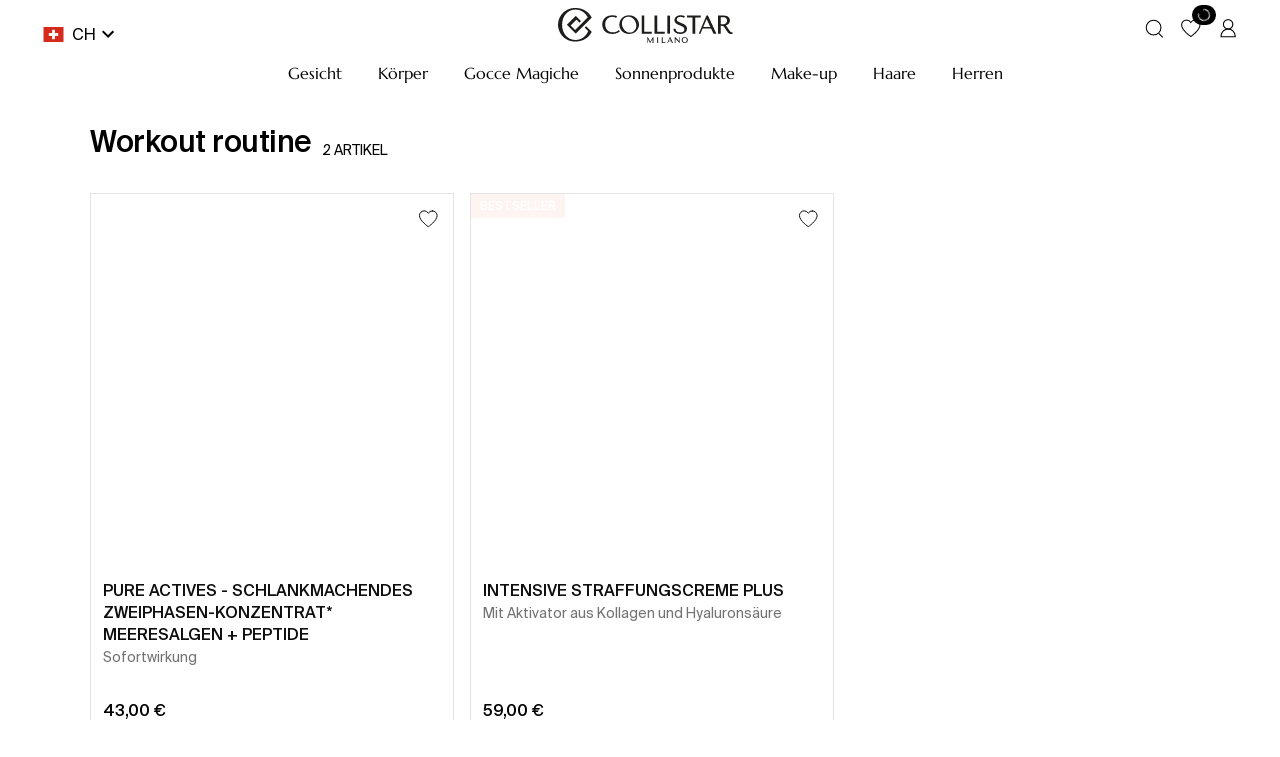

--- FILE ---
content_type: text/html; charset=utf-8
request_url: https://www.collistar.com/ch/a-casa-con-te/workout-routine.html
body_size: 81066
content:

    <!DOCTYPE html>
    <html lang="de" data-platform="refilo">
		<head>
            <title data-react-helmet="true">Workout routine</title>
            <meta data-react-helmet="true" property="og:url" content="/ch/a-casa-con-te/workout-routine.html"/><meta data-react-helmet="true" property="og:title" content="Workout routine"/><meta data-react-helmet="true" name="robots" content="index,follow"/>
			<link data-react-helmet="true" rel="canonical" href="https://www.collistar.com/ch/a-casa-con-te/workout-routine.html"/><link data-react-helmet="true" rel="alternate" href="https://www.collistar.it/a-casa-con-te/workout-routine.html" hreflang="it-IT"/><link data-react-helmet="true" rel="alternate" href="https://www.collistar.com/at/a-casa-con-te/workout-routine.html" hreflang="de-AT"/><link data-react-helmet="true" rel="alternate" href="https://www.collistar.com/de/a-casa-con-te/workout-routine.html" hreflang="de-DE"/><link data-react-helmet="true" rel="alternate" href="https://www.collistar.com/ch/a-casa-con-te/workout-routine.html" hreflang="de-CH"/><link data-react-helmet="true" rel="alternate" href="https://www.collistar.com/lv/a-casa-con-te/workout-routine.html" hreflang="en-LV"/><link data-react-helmet="true" rel="alternate" href="https://www.collistar.com/int/a-casa-con-te/workout-routine.html" hreflang="en"/><link data-react-helmet="true" rel="alternate" href="https://www.collistar.com/roe/a-casa-con-te/workout-routine.html" hreflang="en"/><link data-react-helmet="true" rel="alternate" href="https://www.collistar.com/eu/a-casa-con-te/workout-routine.html" hreflang="en"/><link data-react-helmet="true" rel="alternate" href="https://www.collistar.com/ne/a-casa-con-te/workout-routine.html" hreflang="en"/><link data-react-helmet="true" rel="alternate" href="https://www.collistar.com/uk/a-casa-con-te/workout-routine.html" hreflang="en-GB"/><link data-react-helmet="true" rel="alternate" href="https://www.collistar.com/fr/a-casa-con-te/workout-routine.html" hreflang="fr-FR"/><link data-react-helmet="true" rel="alternate" href="https://www.collistar.com/be/a-casa-con-te/workout-routine.html" hreflang="fr-BE"/><link data-react-helmet="true" rel="alternate" href="https://www.collistar.com/ch_fr/a-casa-con-te/workout-routine.html" hreflang="fr-CH"/><link data-react-helmet="true" rel="alternate" href="https://www.collistar.com/ch_it/a-casa-con-te/workout-routine.html" hreflang="it-CH"/><link data-react-helmet="true" rel="alternate" href="https://www.collistar.com/be_nl/a-casa-con-te/workout-routine.html" hreflang="nl-BE"/><link data-react-helmet="true" rel="alternate" href="https://www.collistar.com/nl/a-casa-con-te/workout-routine.html" hreflang="nl-NL"/><link data-react-helmet="true" rel="alternate" href="https://www.collistar.com/pl/a-casa-con-te/workout-routine.html" hreflang="pl-PL"/><link data-react-helmet="true" rel="alternate" href="https://www.collistar.com/es/a-casa-con-te/workout-routine.html" hreflang="es-ES"/>
			<script data-react-helmet="true" type="application/ld+json">{"@context":"https://schema.org","@type":"Organization","url":"https://www.collistar.com/ch/","name":"Collistar - Shop Online Ufficiale","logo":null}</script><script data-react-helmet="true" type="application/ld+json">{"@context":"https://schema.org","@type":"BreadcrumbList","itemListElement":[{"@type":"ListItem","position":1,"name":"Home","item":"https://www.collistar.com/ch/"},{"@type":"ListItem","position":2,"name":"A casa con te","item":"https://www.collistar.com/ch/a-casa-con-te.html"},{"@type":"ListItem","position":3,"name":"Workout routine","item":"https://www.collistar.com/ch/a-casa-con-te/workout-routine.html"}]}</script>
			<link data-chunk="main" rel="preload" as="script" href="https://cdn2.collistar.com.filoblu.com/static/version1768468537919/js/bundle/bundle.js">
<link data-chunk="pages-core-WrapperPage" rel="preload" as="script" href="https://cdn2.collistar.com.filoblu.com/static/version1768468537919/js/bundle/3468.bundle.js">
<link data-chunk="catalog-CategoryPage" rel="preload" as="script" href="https://cdn2.collistar.com.filoblu.com/static/version1768468537919/js/bundle/4238.bundle.js">
<link data-chunk="catalog-CategoryPage" rel="preload" as="script" href="https://cdn2.collistar.com.filoblu.com/static/version1768468537919/js/bundle/6574.bundle.js">
<link data-chunk="catalog-CategoryPage" rel="preload" as="script" href="https://cdn2.collistar.com.filoblu.com/static/version1768468537919/js/bundle/8584.bundle.js">
<link data-chunk="catalog-CategoryPage" rel="preload" as="script" href="https://cdn2.collistar.com.filoblu.com/static/version1768468537919/js/bundle/4940.bundle.js">
<link data-chunk="catalog-CategoryPage" rel="preload" as="script" href="https://cdn2.collistar.com.filoblu.com/static/version1768468537919/js/bundle/8767.bundle.js">
<link data-chunk="client-components-cms-BannerWrapper-BannerWrapper" rel="preload" as="script" href="https://cdn2.collistar.com.filoblu.com/static/version1768468537919/js/bundle/5818.bundle.js">
<link data-chunk="ImageBanner-ImageBanner" rel="preload" as="script" href="https://cdn2.collistar.com.filoblu.com/static/version1768468537919/js/bundle/612.bundle.js">
<link data-chunk="StoreLocator-StorelocatorBanner" rel="preload" as="script" href="https://cdn2.collistar.com.filoblu.com/static/version1768468537919/js/bundle/6963.bundle.js">
<link data-chunk="StoreLocator-StorelocatorBanner" rel="preload" as="script" href="https://cdn2.collistar.com.filoblu.com/static/version1768468537919/js/bundle/9382.bundle.js">
<link data-chunk="StoreLocator-StorelocatorBanner" rel="preload" as="script" href="https://cdn2.collistar.com.filoblu.com/static/version1768468537919/js/bundle/3996.bundle.js">
			
            <style id="jss-server-side">.MuiPaper-root { color: #000; transition: box-shadow 300ms cubic-bezier(0.4, 0, 0.2, 1) 0ms; background-color: #fff;}.MuiPaper-rounded { border-radius: 4px;}.MuiPaper-outlined { border: 1px solid rgba(0, 0, 0, 0.12);}.MuiPaper-elevation0 { box-shadow: none;}.MuiPaper-elevation1 { box-shadow: 0px 2px 1px -1px rgba(0,0,0,0.2),0px 1px 1px 0px rgba(0,0,0,0.14),0px 1px 3px 0px rgba(0,0,0,0.12);}.MuiPaper-elevation2 { box-shadow: 0px 3px 1px -2px rgba(0,0,0,0.2),0px 2px 2px 0px rgba(0,0,0,0.14),0px 1px 5px 0px rgba(0,0,0,0.12);}.MuiPaper-elevation3 { box-shadow: 0px 3px 3px -2px rgba(0,0,0,0.2),0px 3px 4px 0px rgba(0,0,0,0.14),0px 1px 8px 0px rgba(0,0,0,0.12);}.MuiPaper-elevation4 { box-shadow: 0px 2px 4px -1px rgba(0,0,0,0.2),0px 4px 5px 0px rgba(0,0,0,0.14),0px 1px 10px 0px rgba(0,0,0,0.12);}.MuiPaper-elevation5 { box-shadow: 0px 3px 5px -1px rgba(0,0,0,0.2),0px 5px 8px 0px rgba(0,0,0,0.14),0px 1px 14px 0px rgba(0,0,0,0.12);}.MuiPaper-elevation6 { box-shadow: 0px 3px 5px -1px rgba(0,0,0,0.2),0px 6px 10px 0px rgba(0,0,0,0.14),0px 1px 18px 0px rgba(0,0,0,0.12);}.MuiPaper-elevation7 { box-shadow: 0px 4px 5px -2px rgba(0,0,0,0.2),0px 7px 10px 1px rgba(0,0,0,0.14),0px 2px 16px 1px rgba(0,0,0,0.12);}.MuiPaper-elevation8 { box-shadow: 0px 5px 5px -3px rgba(0,0,0,0.2),0px 8px 10px 1px rgba(0,0,0,0.14),0px 3px 14px 2px rgba(0,0,0,0.12);}.MuiPaper-elevation9 { box-shadow: 0px 5px 6px -3px rgba(0,0,0,0.2),0px 9px 12px 1px rgba(0,0,0,0.14),0px 3px 16px 2px rgba(0,0,0,0.12);}.MuiPaper-elevation10 { box-shadow: 0px 6px 6px -3px rgba(0,0,0,0.2),0px 10px 14px 1px rgba(0,0,0,0.14),0px 4px 18px 3px rgba(0,0,0,0.12);}.MuiPaper-elevation11 { box-shadow: 0px 6px 7px -4px rgba(0,0,0,0.2),0px 11px 15px 1px rgba(0,0,0,0.14),0px 4px 20px 3px rgba(0,0,0,0.12);}.MuiPaper-elevation12 { box-shadow: 0px 7px 8px -4px rgba(0,0,0,0.2),0px 12px 17px 2px rgba(0,0,0,0.14),0px 5px 22px 4px rgba(0,0,0,0.12);}.MuiPaper-elevation13 { box-shadow: 0px 7px 8px -4px rgba(0,0,0,0.2),0px 13px 19px 2px rgba(0,0,0,0.14),0px 5px 24px 4px rgba(0,0,0,0.12);}.MuiPaper-elevation14 { box-shadow: 0px 7px 9px -4px rgba(0,0,0,0.2),0px 14px 21px 2px rgba(0,0,0,0.14),0px 5px 26px 4px rgba(0,0,0,0.12);}.MuiPaper-elevation15 { box-shadow: 0px 8px 9px -5px rgba(0,0,0,0.2),0px 15px 22px 2px rgba(0,0,0,0.14),0px 6px 28px 5px rgba(0,0,0,0.12);}.MuiPaper-elevation16 { box-shadow: 0px 8px 10px -5px rgba(0,0,0,0.2),0px 16px 24px 2px rgba(0,0,0,0.14),0px 6px 30px 5px rgba(0,0,0,0.12);}.MuiPaper-elevation17 { box-shadow: 0px 8px 11px -5px rgba(0,0,0,0.2),0px 17px 26px 2px rgba(0,0,0,0.14),0px 6px 32px 5px rgba(0,0,0,0.12);}.MuiPaper-elevation18 { box-shadow: 0px 9px 11px -5px rgba(0,0,0,0.2),0px 18px 28px 2px rgba(0,0,0,0.14),0px 7px 34px 6px rgba(0,0,0,0.12);}.MuiPaper-elevation19 { box-shadow: 0px 9px 12px -6px rgba(0,0,0,0.2),0px 19px 29px 2px rgba(0,0,0,0.14),0px 7px 36px 6px rgba(0,0,0,0.12);}.MuiPaper-elevation20 { box-shadow: 0px 10px 13px -6px rgba(0,0,0,0.2),0px 20px 31px 3px rgba(0,0,0,0.14),0px 8px 38px 7px rgba(0,0,0,0.12);}.MuiPaper-elevation21 { box-shadow: 0px 10px 13px -6px rgba(0,0,0,0.2),0px 21px 33px 3px rgba(0,0,0,0.14),0px 8px 40px 7px rgba(0,0,0,0.12);}.MuiPaper-elevation22 { box-shadow: 0px 10px 14px -6px rgba(0,0,0,0.2),0px 22px 35px 3px rgba(0,0,0,0.14),0px 8px 42px 7px rgba(0,0,0,0.12);}.MuiPaper-elevation23 { box-shadow: 0px 11px 14px -7px rgba(0,0,0,0.2),0px 23px 36px 3px rgba(0,0,0,0.14),0px 9px 44px 8px rgba(0,0,0,0.12);}.MuiPaper-elevation24 { box-shadow: 0px 11px 15px -7px rgba(0,0,0,0.2),0px 24px 38px 3px rgba(0,0,0,0.14),0px 9px 46px 8px rgba(0,0,0,0.12);}.MuiAppBar-root { width: 100%; display: flex; z-index: 1100; box-sizing: border-box; flex-shrink: 0; flex-direction: column;}.MuiAppBar-positionFixed { top: 0; left: auto; right: 0; position: fixed;}@media print { .MuiAppBar-positionFixed { position: absolute; }} .MuiAppBar-positionAbsolute { top: 0; left: auto; right: 0; position: absolute; } .MuiAppBar-positionSticky { top: 0; left: auto; right: 0; position: sticky; } .MuiAppBar-positionStatic { position: static; } .MuiAppBar-positionRelative { position: relative; } .MuiAppBar-colorDefault { color: rgba(0, 0, 0, 0.87); background-color: #f5f5f5; } .MuiAppBar-colorPrimary { color: #fff; background-color: #000; } .MuiAppBar-colorSecondary { color: #000; background-color: #fff; } .MuiAppBar-colorInherit { color: inherit; } .MuiAppBar-colorTransparent { color: inherit; background-color: transparent; } .MuiBadge-root { display: inline-flex; position: relative; flex-shrink: 0; vertical-align: middle; } .MuiBadge-badge { height: 20px; display: flex; padding: 0 6px; z-index: 1; position: absolute; flex-wrap: wrap; font-size: 1.2rem; min-width: 20px; box-sizing: border-box; transition: transform 225ms cubic-bezier(0.4, 0, 0.2, 1) 0ms; align-items: center; font-family: "Roboto", "Helvetica", "Arial", sans-serif; font-weight: 500; line-height: 1; align-content: center; border-radius: 10px; flex-direction: row; justify-content: center; } .MuiBadge-colorPrimary { color: #fff; background-color: #000; } .MuiBadge-colorSecondary { color: #000; background-color: #fff; } .MuiBadge-colorError { color: #fff; background-color: #B3303B; } .MuiBadge-dot { height: 8px; padding: 0; min-width: 8px; border-radius: 4px; } .MuiBadge-anchorOriginTopRightRectangle { top: 0; right: 0; transform: scale(1) translate(50%, -50%); transform-origin: 100% 0%; } .MuiBadge-anchorOriginTopRightRectangle.MuiBadge-invisible { transform: scale(0) translate(50%, -50%); } .MuiBadge-anchorOriginBottomRightRectangle { right: 0; bottom: 0; transform: scale(1) translate(50%, 50%); transform-origin: 100% 100%; } .MuiBadge-anchorOriginBottomRightRectangle.MuiBadge-invisible { transform: scale(0) translate(50%, 50%); } .MuiBadge-anchorOriginTopLeftRectangle { top: 0; left: 0; transform: scale(1) translate(-50%, -50%); transform-origin: 0% 0%; } .MuiBadge-anchorOriginTopLeftRectangle.MuiBadge-invisible { transform: scale(0) translate(-50%, -50%); } .MuiBadge-anchorOriginBottomLeftRectangle { left: 0; bottom: 0; transform: scale(1) translate(-50%, 50%); transform-origin: 0% 100%; } .MuiBadge-anchorOriginBottomLeftRectangle.MuiBadge-invisible { transform: scale(0) translate(-50%, 50%); } .MuiBadge-anchorOriginTopRightCircle { top: 14%; right: 14%; transform: scale(1) translate(50%, -50%); transform-origin: 100% 0%; } .MuiBadge-anchorOriginTopRightCircle.MuiBadge-invisible { transform: scale(0) translate(50%, -50%); } .MuiBadge-anchorOriginBottomRightCircle { right: 14%; bottom: 14%; transform: scale(1) translate(50%, 50%); transform-origin: 100% 100%; } .MuiBadge-anchorOriginBottomRightCircle.MuiBadge-invisible { transform: scale(0) translate(50%, 50%); } .MuiBadge-anchorOriginTopLeftCircle { top: 14%; left: 14%; transform: scale(1) translate(-50%, -50%); transform-origin: 0% 0%; } .MuiBadge-anchorOriginTopLeftCircle.MuiBadge-invisible { transform: scale(0) translate(-50%, -50%); } .MuiBadge-anchorOriginBottomLeftCircle { left: 14%; bottom: 14%; transform: scale(1) translate(-50%, 50%); transform-origin: 0% 100%; } .MuiBadge-anchorOriginBottomLeftCircle.MuiBadge-invisible { transform: scale(0) translate(-50%, 50%); } .MuiBadge-invisible { transition: transform 195ms cubic-bezier(0.4, 0, 0.2, 1) 0ms; } .MuiButtonBase-root { color: inherit; border: 0; cursor: pointer; margin: 0; display: inline-flex; outline: 0; padding: 0; position: relative; align-items: center; user-select: none; border-radius: 0; vertical-align: middle; -moz-appearance: none; justify-content: center; text-decoration: none; background-color: transparent; -webkit-appearance: none; -webkit-tap-highlight-color: transparent; } .MuiButtonBase-root::-moz-focus-inner { border-style: none; } .MuiButtonBase-root.Mui-disabled { cursor: default; pointer-events: none; }@media print { .MuiButtonBase-root { color-adjust: exact; }} .MuiButton-root { color: #000; padding: 6px 16px; font-size: 1.4rem; min-width: 64px; box-sizing: border-box; transition: all 0.3s; font-family: SuisseIntl-Regular; font-weight: normal; line-height: 1.75; border-radius: 0; letter-spacing: normal; text-transform: none; } .MuiButton-root:hover { text-decoration: none; background-color: rgba(0, 0, 0, 0.04); } .MuiButton-root.Mui-disabled { color: rgba(0, 0, 0, 0.26); }@media (hover: none) { .MuiButton-root:hover { background-color: transparent; }} .MuiButton-root:hover.Mui-disabled { background-color: transparent; } .MuiButton-label { width: 100%; display: inherit; align-items: inherit; justify-content: inherit; } .MuiButton-text { padding: 6px 8px; } .MuiButton-textPrimary { color: #000; } .MuiButton-textPrimary:hover { background-color: rgba(0, 0, 0, 0.04); }@media (hover: none) { .MuiButton-textPrimary:hover { background-color: transparent; }} .MuiButton-textSecondary { color: #fff; } .MuiButton-textSecondary:hover { background-color: rgba(255, 255, 255, 0.04); }@media (hover: none) { .MuiButton-textSecondary:hover { background-color: transparent; }} .MuiButton-outlined { border: 1px solid rgba(0, 0, 0, 0.23); padding: 5px 15px; } .MuiButton-outlined.Mui-disabled { border: 1px solid rgba(0, 0, 0, 0.12); } .MuiButton-outlinedPrimary { color: #000; border: 1px solid rgba(0, 0, 0, 0.5); } .MuiButton-outlinedPrimary:hover { border: 1px solid #000; background-color: rgba(0, 0, 0, 0.04); }@media (hover: none) { .MuiButton-outlinedPrimary:hover { background-color: transparent; }} .MuiButton-outlinedSecondary { color: #fff; border: 1px solid rgba(255, 255, 255, 0.5); } .MuiButton-outlinedSecondary:hover { border: 1px solid #fff; background-color: rgba(255, 255, 255, 0.04); } .MuiButton-outlinedSecondary.Mui-disabled { border: 1px solid rgba(0, 0, 0, 0.26); }@media (hover: none) { .MuiButton-outlinedSecondary:hover { background-color: transparent; }} .MuiButton-contained { color: rgba(0, 0, 0, 0.87); height: 40px; font-size: 16px; box-shadow: none; line-height: 1; letter-spacing: normal; background-color: transparent; } .MuiButton-contained:hover { color: #fff; box-shadow: none; background-color: #000; } .MuiButton-contained.Mui-focusVisible { box-shadow: 0px 3px 5px -1px rgba(0,0,0,0.2),0px 6px 10px 0px rgba(0,0,0,0.14),0px 1px 18px 0px rgba(0,0,0,0.12); } .MuiButton-contained:active { box-shadow: 0px 5px 5px -3px rgba(0,0,0,0.2),0px 8px 10px 1px rgba(0,0,0,0.14),0px 3px 14px 2px rgba(0,0,0,0.12); } .MuiButton-contained.Mui-disabled { color: rgba(0, 0, 0, 0.26); box-shadow: none; background-color: rgba(0, 0, 0, 0.12); } .MuiButton-contained.Mui-disabled { border: 1px solid transparent; } .MuiButton-contained:not(.Mui-disabled) { border: 1px solid #000; }@media (hover: none) { .MuiButton-contained:hover { box-shadow: 0px 3px 1px -2px rgba(0,0,0,0.2),0px 2px 2px 0px rgba(0,0,0,0.14),0px 1px 5px 0px rgba(0,0,0,0.12); background-color: #e0e0e0; }} .MuiButton-contained:hover.Mui-disabled { background-color: rgba(0, 0, 0, 0.12); } .MuiButton-containedPrimary { color: #fff; background-color: #000; } .MuiButton-containedPrimary:hover { color: #000; background-color: #fff !important; } .MuiButton-containedPrimary:not(.Mui-disabled) { border: 1px solid #000; }@media (hover: none) { .MuiButton-containedPrimary:hover { background-color: #000; }} .MuiButton-containedSecondary { color: #000; border: 1px solid #000; background-color: #fff; } .MuiButton-containedSecondary:hover { color: #fff; background-color: #000; }@media (hover: none) { .MuiButton-containedSecondary:hover { background-color: #fff; }} .MuiButton-disableElevation { box-shadow: none; } .MuiButton-disableElevation:hover { box-shadow: none; } .MuiButton-disableElevation.Mui-focusVisible { box-shadow: none; } .MuiButton-disableElevation:active { box-shadow: none; } .MuiButton-disableElevation.Mui-disabled { box-shadow: none; } .MuiButton-colorInherit { color: inherit; border-color: currentColor; } .MuiButton-textSizeSmall { padding: 4px 5px; font-size: 1.3rem; } .MuiButton-textSizeLarge { padding: 8px 11px; font-size: 1.5rem; } .MuiButton-outlinedSizeSmall { padding: 3px 9px; font-size: 1.3rem; } .MuiButton-outlinedSizeLarge { padding: 7px 21px; font-size: 1.5rem; } .MuiButton-containedSizeSmall { padding: 4px 10px; font-size: 1.3rem; } .MuiButton-containedSizeLarge { padding: 8px 22px; font-size: 1.5rem; } .MuiButton-fullWidth { width: 100%; } .MuiButton-startIcon { display: inherit; margin-left: -4px; margin-right: 8px; } .MuiButton-startIcon.MuiButton-iconSizeSmall { margin-left: -2px; } .MuiButton-endIcon { display: inherit; margin-left: 8px; margin-right: -4px; } .MuiButton-endIcon.MuiButton-iconSizeSmall { margin-right: -2px; } .MuiButton-iconSizeSmall > *:first-child { font-size: 18px; } .MuiButton-iconSizeMedium > *:first-child { font-size: 20px; } .MuiButton-iconSizeLarge > *:first-child { font-size: 22px; } .MuiCircularProgress-root { display: inline-block; } .MuiCircularProgress-static { transition: transform 300ms cubic-bezier(0.4, 0, 0.2, 1) 0ms; } .MuiCircularProgress-indeterminate { animation: MuiCircularProgress-keyframes-circular-rotate 1.4s linear infinite; } .MuiCircularProgress-determinate { transition: transform 300ms cubic-bezier(0.4, 0, 0.2, 1) 0ms; } .MuiCircularProgress-colorPrimary { color: #000; } .MuiCircularProgress-colorSecondary { color: #fff; } .MuiCircularProgress-svg { display: block; } .MuiCircularProgress-circle { stroke: currentColor; } .MuiCircularProgress-circleStatic { transition: stroke-dashoffset 300ms cubic-bezier(0.4, 0, 0.2, 1) 0ms; } .MuiCircularProgress-circleIndeterminate { animation: MuiCircularProgress-keyframes-circular-dash 1.4s ease-in-out infinite; stroke-dasharray: 80px, 200px; stroke-dashoffset: 0px; } .MuiCircularProgress-circleDeterminate { transition: stroke-dashoffset 300ms cubic-bezier(0.4, 0, 0.2, 1) 0ms; }@keyframes MuiCircularProgress-keyframes-circular-rotate { 0% { transform-origin: 50% 50%; } 100% { transform: rotate(360deg); }}@keyframes MuiCircularProgress-keyframes-circular-dash { 0% { stroke-dasharray: 1px, 200px; stroke-dashoffset: 0px; } 50% { stroke-dasharray: 100px, 200px; stroke-dashoffset: -15px; } 100% { stroke-dasharray: 100px, 200px; stroke-dashoffset: -125px; }} .MuiCircularProgress-circleDisableShrink { animation: none; } .MuiGrid-container { width: 100%; display: flex; flex-wrap: wrap; box-sizing: border-box; } .MuiGrid-item { margin: 0; box-sizing: border-box; } .MuiGrid-zeroMinWidth { min-width: 0; } .MuiGrid-direction-xs-column { flex-direction: column; } .MuiGrid-direction-xs-column-reverse { flex-direction: column-reverse; } .MuiGrid-direction-xs-row-reverse { flex-direction: row-reverse; } .MuiGrid-wrap-xs-nowrap { flex-wrap: nowrap; } .MuiGrid-wrap-xs-wrap-reverse { flex-wrap: wrap-reverse; } .MuiGrid-align-items-xs-center { align-items: center; } .MuiGrid-align-items-xs-flex-start { align-items: flex-start; } .MuiGrid-align-items-xs-flex-end { align-items: flex-end; } .MuiGrid-align-items-xs-baseline { align-items: baseline; } .MuiGrid-align-content-xs-center { align-content: center; } .MuiGrid-align-content-xs-flex-start { align-content: flex-start; } .MuiGrid-align-content-xs-flex-end { align-content: flex-end; } .MuiGrid-align-content-xs-space-between { align-content: space-between; } .MuiGrid-align-content-xs-space-around { align-content: space-around; } .MuiGrid-justify-xs-center { justify-content: center; } .MuiGrid-justify-xs-flex-end { justify-content: flex-end; } .MuiGrid-justify-xs-space-between { justify-content: space-between; } .MuiGrid-justify-xs-space-around { justify-content: space-around; } .MuiGrid-justify-xs-space-evenly { justify-content: space-evenly; } .MuiGrid-spacing-xs-1 { width: calc(100% + 8px); margin: -4px; } .MuiGrid-spacing-xs-1 > .MuiGrid-item { padding: 4px; } .MuiGrid-spacing-xs-2 { width: calc(100% + 16px); margin: -8px; } .MuiGrid-spacing-xs-2 > .MuiGrid-item { padding: 8px; } .MuiGrid-spacing-xs-3 { width: calc(100% + 24px); margin: -12px; } .MuiGrid-spacing-xs-3 > .MuiGrid-item { padding: 12px; } .MuiGrid-spacing-xs-4 { width: calc(100% + 32px); margin: -16px; } .MuiGrid-spacing-xs-4 > .MuiGrid-item { padding: 16px; } .MuiGrid-spacing-xs-5 { width: calc(100% + 40px); margin: -20px; } .MuiGrid-spacing-xs-5 > .MuiGrid-item { padding: 20px; } .MuiGrid-spacing-xs-6 { width: calc(100% + 48px); margin: -24px; } .MuiGrid-spacing-xs-6 > .MuiGrid-item { padding: 24px; } .MuiGrid-spacing-xs-7 { width: calc(100% + 56px); margin: -28px; } .MuiGrid-spacing-xs-7 > .MuiGrid-item { padding: 28px; } .MuiGrid-spacing-xs-8 { width: calc(100% + 64px); margin: -32px; } .MuiGrid-spacing-xs-8 > .MuiGrid-item { padding: 32px; } .MuiGrid-spacing-xs-9 { width: calc(100% + 72px); margin: -36px; } .MuiGrid-spacing-xs-9 > .MuiGrid-item { padding: 36px; } .MuiGrid-spacing-xs-10 { width: calc(100% + 80px); margin: -40px; } .MuiGrid-spacing-xs-10 > .MuiGrid-item { padding: 40px; } .MuiGrid-grid-xs-auto { flex-grow: 0; max-width: none; flex-basis: auto; } .MuiGrid-grid-xs-true { flex-grow: 1; max-width: 100%; flex-basis: 0; } .MuiGrid-grid-xs-1 { flex-grow: 0; max-width: 8.333333%; flex-basis: 8.333333%; } .MuiGrid-grid-xs-2 { flex-grow: 0; max-width: 16.666667%; flex-basis: 16.666667%; } .MuiGrid-grid-xs-3 { flex-grow: 0; max-width: 25%; flex-basis: 25%; } .MuiGrid-grid-xs-4 { flex-grow: 0; max-width: 33.333333%; flex-basis: 33.333333%; } .MuiGrid-grid-xs-5 { flex-grow: 0; max-width: 41.666667%; flex-basis: 41.666667%; } .MuiGrid-grid-xs-6 { flex-grow: 0; max-width: 50%; flex-basis: 50%; } .MuiGrid-grid-xs-7 { flex-grow: 0; max-width: 58.333333%; flex-basis: 58.333333%; } .MuiGrid-grid-xs-8 { flex-grow: 0; max-width: 66.666667%; flex-basis: 66.666667%; } .MuiGrid-grid-xs-9 { flex-grow: 0; max-width: 75%; flex-basis: 75%; } .MuiGrid-grid-xs-10 { flex-grow: 0; max-width: 83.333333%; flex-basis: 83.333333%; } .MuiGrid-grid-xs-11 { flex-grow: 0; max-width: 91.666667%; flex-basis: 91.666667%; } .MuiGrid-grid-xs-12 { flex-grow: 0; max-width: 100%; flex-basis: 100%; }@media (min-width:600px) { .MuiGrid-grid-sm-auto { flex-grow: 0; max-width: none; flex-basis: auto; } .MuiGrid-grid-sm-true { flex-grow: 1; max-width: 100%; flex-basis: 0; } .MuiGrid-grid-sm-1 { flex-grow: 0; max-width: 8.333333%; flex-basis: 8.333333%; } .MuiGrid-grid-sm-2 { flex-grow: 0; max-width: 16.666667%; flex-basis: 16.666667%; } .MuiGrid-grid-sm-3 { flex-grow: 0; max-width: 25%; flex-basis: 25%; } .MuiGrid-grid-sm-4 { flex-grow: 0; max-width: 33.333333%; flex-basis: 33.333333%; } .MuiGrid-grid-sm-5 { flex-grow: 0; max-width: 41.666667%; flex-basis: 41.666667%; } .MuiGrid-grid-sm-6 { flex-grow: 0; max-width: 50%; flex-basis: 50%; } .MuiGrid-grid-sm-7 { flex-grow: 0; max-width: 58.333333%; flex-basis: 58.333333%; } .MuiGrid-grid-sm-8 { flex-grow: 0; max-width: 66.666667%; flex-basis: 66.666667%; } .MuiGrid-grid-sm-9 { flex-grow: 0; max-width: 75%; flex-basis: 75%; } .MuiGrid-grid-sm-10 { flex-grow: 0; max-width: 83.333333%; flex-basis: 83.333333%; } .MuiGrid-grid-sm-11 { flex-grow: 0; max-width: 91.666667%; flex-basis: 91.666667%; } .MuiGrid-grid-sm-12 { flex-grow: 0; max-width: 100%; flex-basis: 100%; }}@media (min-width:960px) { .MuiGrid-grid-md-auto { flex-grow: 0; max-width: none; flex-basis: auto; } .MuiGrid-grid-md-true { flex-grow: 1; max-width: 100%; flex-basis: 0; } .MuiGrid-grid-md-1 { flex-grow: 0; max-width: 8.333333%; flex-basis: 8.333333%; } .MuiGrid-grid-md-2 { flex-grow: 0; max-width: 16.666667%; flex-basis: 16.666667%; } .MuiGrid-grid-md-3 { flex-grow: 0; max-width: 25%; flex-basis: 25%; } .MuiGrid-grid-md-4 { flex-grow: 0; max-width: 33.333333%; flex-basis: 33.333333%; } .MuiGrid-grid-md-5 { flex-grow: 0; max-width: 41.666667%; flex-basis: 41.666667%; } .MuiGrid-grid-md-6 { flex-grow: 0; max-width: 50%; flex-basis: 50%; } .MuiGrid-grid-md-7 { flex-grow: 0; max-width: 58.333333%; flex-basis: 58.333333%; } .MuiGrid-grid-md-8 { flex-grow: 0; max-width: 66.666667%; flex-basis: 66.666667%; } .MuiGrid-grid-md-9 { flex-grow: 0; max-width: 75%; flex-basis: 75%; } .MuiGrid-grid-md-10 { flex-grow: 0; max-width: 83.333333%; flex-basis: 83.333333%; } .MuiGrid-grid-md-11 { flex-grow: 0; max-width: 91.666667%; flex-basis: 91.666667%; } .MuiGrid-grid-md-12 { flex-grow: 0; max-width: 100%; flex-basis: 100%; }}@media (min-width:1280px) { .MuiGrid-grid-lg-auto { flex-grow: 0; max-width: none; flex-basis: auto; } .MuiGrid-grid-lg-true { flex-grow: 1; max-width: 100%; flex-basis: 0; } .MuiGrid-grid-lg-1 { flex-grow: 0; max-width: 8.333333%; flex-basis: 8.333333%; } .MuiGrid-grid-lg-2 { flex-grow: 0; max-width: 16.666667%; flex-basis: 16.666667%; } .MuiGrid-grid-lg-3 { flex-grow: 0; max-width: 25%; flex-basis: 25%; } .MuiGrid-grid-lg-4 { flex-grow: 0; max-width: 33.333333%; flex-basis: 33.333333%; } .MuiGrid-grid-lg-5 { flex-grow: 0; max-width: 41.666667%; flex-basis: 41.666667%; } .MuiGrid-grid-lg-6 { flex-grow: 0; max-width: 50%; flex-basis: 50%; } .MuiGrid-grid-lg-7 { flex-grow: 0; max-width: 58.333333%; flex-basis: 58.333333%; } .MuiGrid-grid-lg-8 { flex-grow: 0; max-width: 66.666667%; flex-basis: 66.666667%; } .MuiGrid-grid-lg-9 { flex-grow: 0; max-width: 75%; flex-basis: 75%; } .MuiGrid-grid-lg-10 { flex-grow: 0; max-width: 83.333333%; flex-basis: 83.333333%; } .MuiGrid-grid-lg-11 { flex-grow: 0; max-width: 91.666667%; flex-basis: 91.666667%; } .MuiGrid-grid-lg-12 { flex-grow: 0; max-width: 100%; flex-basis: 100%; }}@media (min-width:1920px) { .MuiGrid-grid-xl-auto { flex-grow: 0; max-width: none; flex-basis: auto; } .MuiGrid-grid-xl-true { flex-grow: 1; max-width: 100%; flex-basis: 0; } .MuiGrid-grid-xl-1 { flex-grow: 0; max-width: 8.333333%; flex-basis: 8.333333%; } .MuiGrid-grid-xl-2 { flex-grow: 0; max-width: 16.666667%; flex-basis: 16.666667%; } .MuiGrid-grid-xl-3 { flex-grow: 0; max-width: 25%; flex-basis: 25%; } .MuiGrid-grid-xl-4 { flex-grow: 0; max-width: 33.333333%; flex-basis: 33.333333%; } .MuiGrid-grid-xl-5 { flex-grow: 0; max-width: 41.666667%; flex-basis: 41.666667%; } .MuiGrid-grid-xl-6 { flex-grow: 0; max-width: 50%; flex-basis: 50%; } .MuiGrid-grid-xl-7 { flex-grow: 0; max-width: 58.333333%; flex-basis: 58.333333%; } .MuiGrid-grid-xl-8 { flex-grow: 0; max-width: 66.666667%; flex-basis: 66.666667%; } .MuiGrid-grid-xl-9 { flex-grow: 0; max-width: 75%; flex-basis: 75%; } .MuiGrid-grid-xl-10 { flex-grow: 0; max-width: 83.333333%; flex-basis: 83.333333%; } .MuiGrid-grid-xl-11 { flex-grow: 0; max-width: 91.666667%; flex-basis: 91.666667%; } .MuiGrid-grid-xl-12 { flex-grow: 0; max-width: 100%; flex-basis: 100%; }} .MuiIconButton-root { flex: 0 0 auto; color: #000; padding: 12px; overflow: visible; font-size: 2.4rem; text-align: center; transition: background-color 150ms cubic-bezier(0.4, 0, 0.2, 1) 0ms; border-radius: 50%; } .MuiIconButton-root:hover { background-color: rgba(0, 0, 0, 0.04); } .MuiIconButton-root.Mui-disabled { color: rgba(0, 0, 0, 0.26); background-color: transparent; }@media (hover: none) { .MuiIconButton-root:hover { background-color: transparent; }} .MuiIconButton-edgeStart { margin-left: -12px; } .MuiIconButton-sizeSmall.MuiIconButton-edgeStart { margin-left: -3px; } .MuiIconButton-edgeEnd { margin-right: -12px; } .MuiIconButton-sizeSmall.MuiIconButton-edgeEnd { margin-right: -3px; } .MuiIconButton-colorInherit { color: inherit; } .MuiIconButton-colorPrimary { color: #000; } .MuiIconButton-colorPrimary:hover { background-color: rgba(0, 0, 0, 0.04); }@media (hover: none) { .MuiIconButton-colorPrimary:hover { background-color: transparent; }} .MuiIconButton-colorSecondary { color: #fff; } .MuiIconButton-colorSecondary:hover { background-color: rgba(255, 255, 255, 0.04); }@media (hover: none) { .MuiIconButton-colorSecondary:hover { background-color: transparent; }} .MuiIconButton-sizeSmall { padding: 3px; font-size: 1.8rem; } .MuiIconButton-label { width: 100%; display: flex; align-items: inherit; justify-content: inherit; } .MuiToolbar-root { display: flex; position: relative; align-items: center; } .MuiToolbar-gutters { padding-left: 16px; padding-right: 16px; }@media (min-width:600px) { .MuiToolbar-gutters { padding-left: 24px; padding-right: 24px; }} .MuiToolbar-regular { min-height: 56px; }@media (min-width:0px) and (orientation: landscape) { .MuiToolbar-regular { min-height: 48px; }}@media (min-width:600px) { .MuiToolbar-regular { min-height: 64px; }} .MuiToolbar-dense { min-height: 48px; } .MuiTypography-root { margin: 0; } .MuiTypography-body2 { font-size: 16px; font-family: SuisseIntl-Regular; font-weight: normal; line-height: 25px; letter-spacing: normal; } .MuiTypography-body1 { font-size: 14px; font-family: SuisseIntl-Regular; font-weight: normal; line-height: 20px; letter-spacing: normal; } .MuiTypography-caption { font-size: 1.2rem; font-family: SuisseIntl-Regular; font-weight: 400; line-height: 1.66; letter-spacing: 0.03333em; } .MuiTypography-button { font-size: 1.4rem; font-family: "Roboto", "Helvetica", "Arial", sans-serif; font-weight: 500; line-height: 1.75; letter-spacing: 0.02857em; text-transform: uppercase; } .MuiTypography-h1 { font-size: 2rem; text-align: center; font-family: SuisseIntl-Medium; font-weight: 500; line-height: 1.167; letter-spacing: -0.01562em; }@media (min-width:600px) { .MuiTypography-h1 { font-size: 4rem; text-align: left; }} .MuiTypography-h2 { font-size: 20px; font-family: SuisseIntl-Medium; font-weight: 500; line-height: 30px; letter-spacing: normal; }@media (min-width:960px) { .MuiTypography-h2 { font-size: 30px; line-height: 60px; }} .MuiTypography-h3 { font-size: 4.8rem; font-family: SuisseIntl-Medium; font-weight: 500; line-height: 1.167; letter-spacing: normal; } .MuiTypography-h4 { font-size: 3.4rem; font-family: SuisseIntl-Medium; font-weight: 500; line-height: 1.235; letter-spacing: normal; } .MuiTypography-h5 { font-size: 20px; font-family: SuisseIntl-Medium; font-weight: 500; line-height: 30px; letter-spacing: normal; }@media (min-width:960px) { .MuiTypography-h5 { font-size: 30px; line-height: 60px; }} .MuiTypography-h6 { font-size: 16px; font-family: SuisseIntl-Medium; font-weight: 500; line-height: 20px; letter-spacing: normal; } .MuiTypography-subtitle1 { font-size: 20px; font-family: SuisseIntl-Medium; font-weight: 500; line-height: normal; letter-spacing: normal; } .MuiTypography-subtitle2 { font-size: 16px; font-family: SuisseIntl-Medium; font-weight: 500; line-height: normal; letter-spacing: normal; } .MuiTypography-overline { font-size: 1.2rem; font-family: "Roboto", "Helvetica", "Arial", sans-serif; font-weight: 400; line-height: 2.66; letter-spacing: 0.08333em; text-transform: uppercase; } .MuiTypography-srOnly { width: 1px; height: 1px; overflow: hidden; position: absolute; } .MuiTypography-alignLeft { text-align: left; } .MuiTypography-alignCenter { text-align: center; } .MuiTypography-alignRight { text-align: right; } .MuiTypography-alignJustify { text-align: justify; } .MuiTypography-noWrap { overflow: hidden; white-space: nowrap; text-overflow: ellipsis; } .MuiTypography-gutterBottom { margin-bottom: 0.35em; } .MuiTypography-paragraph { margin-bottom: 16px; } .MuiTypography-colorInherit { color: inherit; } .MuiTypography-colorPrimary { color: #000; } .MuiTypography-colorSecondary { color: #fff; } .MuiTypography-colorTextPrimary { color: rgba(0, 0, 0, 0.87); } .MuiTypography-colorTextSecondary { color: #000; } .MuiTypography-colorError { color: #B3303B; } .MuiTypography-displayInline { display: inline; } .MuiTypography-displayBlock { display: block; } .MuiSvgIcon-root { fill: currentColor; width: 1em; height: 1em; display: inline-block; font-size: 2.4rem; transition: fill 200ms cubic-bezier(0.4, 0, 0.2, 1) 0ms; flex-shrink: 0; user-select: none; } .MuiSvgIcon-colorPrimary { color: #000; } .MuiSvgIcon-colorSecondary { color: #fff; } .MuiSvgIcon-colorAction { color: rgba(0, 0, 0, 0.54); } .MuiSvgIcon-colorError { color: #B3303B; } .MuiSvgIcon-colorDisabled { color: rgba(0, 0, 0, 0.26); } .MuiSvgIcon-fontSizeInherit { font-size: inherit; } .MuiSvgIcon-fontSizeSmall { font-size: 2rem; } .MuiSvgIcon-fontSizeLarge { font-size: 3.5rem; } .MuiList-root { margin: 0; padding: 0; position: relative; list-style: none; } .MuiList-padding { padding-top: 8px; padding-bottom: 8px; } .MuiList-subheader { padding-top: 0; } .MuiListItem-root { width: 100%; display: flex; position: relative; box-sizing: border-box; text-align: left; align-items: center; padding-top: 8px; padding-bottom: 8px; justify-content: flex-start; text-decoration: none; } .MuiListItem-root.Mui-focusVisible { background-color: rgba(0, 0, 0, 0.08); } .MuiListItem-root.Mui-selected, .MuiListItem-root.Mui-selected:hover { background-color: rgba(0, 0, 0, 0.08); } .MuiListItem-root.Mui-disabled { opacity: 0.5; } .MuiListItem-container { position: relative; } .MuiListItem-dense { padding-top: 4px; padding-bottom: 4px; } .MuiListItem-alignItemsFlexStart { align-items: flex-start; } .MuiListItem-divider { border-bottom: 1px solid rgba(0, 0, 0, 0.12); background-clip: padding-box; } .MuiListItem-gutters { padding-left: 16px; padding-right: 16px; } .MuiListItem-button { transition: background-color 150ms cubic-bezier(0.4, 0, 0.2, 1) 0ms; } .MuiListItem-button:hover { text-decoration: none; background-color: rgba(0, 0, 0, 0.04); }@media (hover: none) { .MuiListItem-button:hover { background-color: transparent; }} .MuiListItem-secondaryAction { padding-right: 48px; } .MuiContainer-root { width: 100%; display: block; box-sizing: border-box; margin-left: auto; margin-right: auto; padding-left: 19px; padding-right: 19px; }@media (min-width:600px) { .MuiContainer-root { padding-left: 24px; padding-right: 24px; }} .MuiContainer-disableGutters { padding-left: 0; padding-right: 0; }@media (min-width:600px) { .MuiContainer-fixed { max-width: 600px; }}@media (min-width:960px) { .MuiContainer-fixed { max-width: 960px; }}@media (min-width:1280px) { .MuiContainer-fixed { max-width: 1280px; }}@media (min-width:1920px) { .MuiContainer-fixed { max-width: 1920px; }}@media (min-width:0px) { .MuiContainer-maxWidthXs { max-width: 444px; }}@media (min-width:600px) { .MuiContainer-maxWidthSm { max-width: 600px; }}@media (min-width:960px) { .MuiContainer-maxWidthMd { max-width: 960px; }}@media (min-width:1280px) { .MuiContainer-maxWidthLg { max-width: 1280px; }}@media (min-width:1920px) { .MuiContainer-maxWidthXl { max-width: 1920px; }} .MuiCollapse-container { height: 0; overflow: hidden; transition: height 300ms cubic-bezier(0.4, 0, 0.2, 1) 0ms; } .MuiCollapse-entered { height: auto; overflow: visible; } .MuiCollapse-hidden { visibility: hidden; } .MuiCollapse-wrapper { display: flex; } .MuiCollapse-wrapperInner { width: 100%; } .jss219 { display: inline-block; } .jss230 { display: inline-block; } .jss296 { }html { box-sizing: border-box; -webkit-font-smoothing: antialiased; -moz-osx-font-smoothing: grayscale;}*, *::before, *::after { box-sizing: inherit;}strong, b { font-weight: 700;}body { color: #000; margin: 0; font-size: 14px; font-family: SuisseIntl-Regular; font-weight: normal; line-height: 20px; letter-spacing: normal; background-color: #fff;}@media print { body { background-color: #fff; }}body::backdrop { background-color: #fafafa;}@font-face { font-family: CeraPro-Regular; font-display: swap; font-weight: normal; src: local('CeraPro Regular'),	local('CeraPro-Regular'),	url(https://cdn2.collistar.com.filoblu.com/static/fonts/CeraPro-Regular.woff2) format('woff2')	;}@font-face { font-family: CeraPro-Light; font-display: swap; font-weight: 300; src: local('CeraPro Light'),	local('CeraPro-Light'),	url(https://cdn2.collistar.com.filoblu.com/static/fonts/CeraPro-Light.woff2) format('woff2')	;}@font-face { font-family: CeraPro-Medium; font-display: swap; font-weight: 500; src: local('CeraPro Medium'),	local('CeraPro-Medium'),	url(https://cdn2.collistar.com.filoblu.com/static/fonts/CeraPro-Medium.woff2) format('woff2')	;}@font-face { font-family: CeraPro-Bold; font-display: swap; font-weight: bold; src: local('CeraPro Bold'),	local('CeraPro-Bold'),	url(https://cdn2.collistar.com.filoblu.com/static/fonts/CeraPro-Bold.woff2) format('woff2')	;}@font-face { font-family: GothamBook; font-display: swap; font-weight: normal; src: local('GothamBook'),	local('GothamBook'),	url(https://cdn2.collistar.com.filoblu.com/static/fonts/GothamBook.woff2) format('woff2')	;}@font-face { font-family: Gotham-Bold; font-display: swap; font-weight: normal; src: local('Gotham-Bold'),	local('Gotham-Bold'),	url(https://cdn2.collistar.com.filoblu.com/static/fonts/Gotham-Bold.woff2) format('woff2')	;}@font-face { font-family: Gotham-Regular; font-display: swap; font-weight: normal; src: local('Gotham-Regular'),	local('Gotham-Regular'),	url(https://cdn2.collistar.com.filoblu.com/static/fonts/Gotham-Regular.woff2) format('woff2')	;}@font-face { font-family: Gotham-Medium; font-display: swap; font-weight: normal; src: local('Gotham-Medium'),	local('Gotham-Medium'),	url(https://cdn2.collistar.com.filoblu.com/static/fonts/Gotham-Medium.woff2) format('woff2')	;}@font-face { font-family: Gotham-Light; font-display: swap; font-weight: normal; src: local('Gotham-Light'),	local('Gotham-Light'),	url(https://cdn2.collistar.com.filoblu.com/static/fonts/Gotham-Light.woff2) format('woff2')	;}@font-face { font-family: Marcellus-Regular; font-display: swap; font-weight: normal; src: local('Marcellus-Regular'),	local('Marcellus-Regular'),	url(https://cdn2.collistar.com.filoblu.com/static/fonts/Marcellus-Regular.woff2) format('woff2')	;}@font-face { font-family: SuisseIntl-Bold; font-display: swap; font-weight: bold; src: local('SuisseIntl-Bold'),	local('SuisseIntl-Bold'),	url(https://cdn2.collistar.com.filoblu.com/static/fonts/SuisseIntl-Bold.woff2) format('woff2')	;}@font-face { font-family: SuisseIntl-Medium; font-display: swap; font-weight: 500; src: local('SuisseIntl-Medium'),	local('SuisseIntl-Medium'),	url(https://cdn2.collistar.com.filoblu.com/static/fonts/SuisseIntl-Medium.woff2) format('woff2')	;}@font-face { font-family: SuisseIntl-Regular; font-display: swap; font-weight: normal; src: local('SuisseIntl-Regular'),	local('SuisseIntl-Regular'),	url(https://cdn2.collistar.com.filoblu.com/static/fonts/SuisseIntl-Regular.woff2) format('woff2')	;}@media print { .MuiDialog-root { position: absolute !important; }} .MuiDialog-scrollPaper { display: flex; align-items: center; justify-content: center; } .MuiDialog-scrollBody { overflow-x: hidden; overflow-y: auto; text-align: center; } .MuiDialog-scrollBody:after { width: 0; height: 100%; content: ""; display: inline-block; vertical-align: middle; } .MuiDialog-container { height: 100%; outline: 0; }@media print { .MuiDialog-container { height: auto; }} .MuiDialog-paper { margin: 32px; position: relative; overflow-y: auto; padding-top: 20px; }@media print { .MuiDialog-paper { box-shadow: none; overflow-y: visible; }}@media (max-width:959.95px) { .MuiDialog-paper { background-color: transparent; } .MuiDialog-paper:before { top: 0; left: 0; right: 0; width: 107px; height: 3px; margin: 0 auto; content: ''; position: absolute; border-radius: 3px; background-color: var(--color-grey-30); }}@media (min-width:960px) { .MuiDialog-paper { padding-top: 9px; border-bottom: 9px solid var(--color-brand); }} .MuiDialog-paper:after { top: 11px; left: 0; right: 0; height: 9px; content: ''; position: absolute; background-color: var(--color-brand); }@media (min-width:960px) { .MuiDialog-paper:after { top: 0; }} .MuiDialog-paperScrollPaper { display: flex; max-height: calc(100% - 64px); flex-direction: column; } .MuiDialog-paperScrollBody { display: inline-block; text-align: left; vertical-align: middle; } .MuiDialog-paperWidthFalse { max-width: calc(100% - 64px); } .MuiDialog-paperWidthXs { max-width: 444px; }@media (max-width:507.95px) { .MuiDialog-paperWidthXs.MuiDialog-paperScrollBody { max-width: calc(100% - 64px); }} .MuiDialog-paperWidthSm { max-width: 600px; }@media (max-width:663.95px) { .MuiDialog-paperWidthSm.MuiDialog-paperScrollBody { max-width: calc(100% - 64px); }} .MuiDialog-paperWidthMd { max-width: 960px; }@media (max-width:1023.95px) { .MuiDialog-paperWidthMd.MuiDialog-paperScrollBody { max-width: calc(100% - 64px); }} .MuiDialog-paperWidthLg { max-width: 1280px; }@media (max-width:1343.95px) { .MuiDialog-paperWidthLg.MuiDialog-paperScrollBody { max-width: calc(100% - 64px); }} .MuiDialog-paperWidthXl { max-width: 1920px; }@media (max-width:1983.95px) { .MuiDialog-paperWidthXl.MuiDialog-paperScrollBody { max-width: calc(100% - 64px); }} .MuiDialog-paperFullWidth { width: calc(100% - 64px); } .MuiDialog-paperFullScreen { width: 100%; height: 100%; margin: 0; max-width: 100%; max-height: none; border-radius: 0; } .MuiDialog-paperFullScreen.MuiDialog-paperScrollBody { margin: 0; max-width: 100%; } .MuiFab-root { color: rgba(0, 0, 0, 0.87); width: 56px; height: 56px; padding: 0; font-size: 1.4rem; min-width: 0; box-shadow: 0px 3px 5px -1px rgba(0,0,0,0.2),0px 6px 10px 0px rgba(0,0,0,0.14),0px 1px 18px 0px rgba(0,0,0,0.12); box-sizing: border-box; min-height: 36px; transition: background-color 250ms cubic-bezier(0.4, 0, 0.2, 1) 0ms,box-shadow 250ms cubic-bezier(0.4, 0, 0.2, 1) 0ms,border 250ms cubic-bezier(0.4, 0, 0.2, 1) 0ms; font-family: "Roboto", "Helvetica", "Arial", sans-serif; font-weight: 500; line-height: 1.75; border-radius: 50%; letter-spacing: 0.02857em; text-transform: uppercase; background-color: #e0e0e0; } .MuiFab-root:active { box-shadow: 0px 7px 8px -4px rgba(0,0,0,0.2),0px 12px 17px 2px rgba(0,0,0,0.14),0px 5px 22px 4px rgba(0,0,0,0.12); } .MuiFab-root:hover { text-decoration: none; background-color: #d5d5d5; } .MuiFab-root.Mui-focusVisible { box-shadow: 0px 3px 5px -1px rgba(0,0,0,0.2),0px 6px 10px 0px rgba(0,0,0,0.14),0px 1px 18px 0px rgba(0,0,0,0.12); } .MuiFab-root.Mui-disabled { color: rgba(0, 0, 0, 0.26); box-shadow: none; background-color: rgba(0, 0, 0, 0.12); }@media (hover: none) { .MuiFab-root:hover { background-color: #e0e0e0; }} .MuiFab-root:hover.Mui-disabled { background-color: rgba(0, 0, 0, 0.12); } .MuiFab-label { width: 100%; display: inherit; align-items: inherit; justify-content: inherit; } .MuiFab-primary { color: #fff; background-color: #000; } .MuiFab-primary:hover { background-color: var(--color-grey-50); }@media (hover: none) { .MuiFab-primary:hover { background-color: #000; }} .MuiFab-secondary { color: #000; background-color: #fff; } .MuiFab-secondary:hover { background-color: var(--color-grey-50); }@media (hover: none) { .MuiFab-secondary:hover { background-color: #fff; }} .MuiFab-extended { width: auto; height: 48px; padding: 0 16px; min-width: 48px; min-height: auto; border-radius: 24px; } .MuiFab-extended.MuiFab-sizeSmall { width: auto; height: 34px; padding: 0 8px; min-width: 34px; border-radius: 17px; } .MuiFab-extended.MuiFab-sizeMedium { width: auto; height: 40px; padding: 0 16px; min-width: 40px; border-radius: 20px; } .MuiFab-colorInherit { color: inherit; } .MuiFab-sizeSmall { width: 40px; height: 40px; } .MuiFab-sizeMedium { width: 48px; height: 48px; } .MuiLink-underlineNone { text-decoration: none; } .MuiLink-underlineHover { text-decoration: none; } .MuiLink-underlineHover:hover { text-decoration: underline; } .MuiLink-underlineAlways { text-decoration: underline; } .MuiLink-button { border: 0; cursor: pointer; margin: 0; outline: 0; padding: 0; position: relative; user-select: none; border-radius: 0; vertical-align: middle; -moz-appearance: none; background-color: transparent; -webkit-appearance: none; -webkit-tap-highlight-color: transparent; } .MuiLink-button::-moz-focus-inner { border-style: none; } .MuiLink-button.Mui-focusVisible { outline: auto; } .MuiTooltip-popper { z-index: 1500; pointer-events: none; } .MuiTooltip-popperInteractive { pointer-events: auto; } .MuiTooltip-popperArrow[x-placement*="bottom"] .MuiTooltip-arrow { top: 0; left: 0; margin-top: -0.71em; margin-left: 4px; margin-right: 4px; } .MuiTooltip-popperArrow[x-placement*="top"] .MuiTooltip-arrow { left: 0; bottom: 0; margin-left: 4px; margin-right: 4px; margin-bottom: -0.71em; } .MuiTooltip-popperArrow[x-placement*="right"] .MuiTooltip-arrow { left: 0; width: 0.71em; height: 1em; margin-top: 4px; margin-left: -0.71em; margin-bottom: 4px; } .MuiTooltip-popperArrow[x-placement*="left"] .MuiTooltip-arrow { right: 0; width: 0.71em; height: 1em; margin-top: 4px; margin-right: -0.71em; margin-bottom: 4px; } .MuiTooltip-popperArrow[x-placement*="left"] .MuiTooltip-arrow::before { transform-origin: 0 0; } .MuiTooltip-popperArrow[x-placement*="right"] .MuiTooltip-arrow::before { transform-origin: 100% 100%; } .MuiTooltip-popperArrow[x-placement*="top"] .MuiTooltip-arrow::before { transform-origin: 100% 0; } .MuiTooltip-popperArrow[x-placement*="bottom"] .MuiTooltip-arrow::before { transform-origin: 0 100%; } .MuiTooltip-tooltip { color: #fff; padding: 4px 8px; font-size: 12px; max-width: 300px; word-wrap: break-word; font-family: "Roboto", "Helvetica", "Arial", sans-serif; font-weight: 500; line-height: 1.4em; border-radius: 4px; background-color: #000; } .MuiTooltip-tooltipArrow { margin: 0; position: relative; } .MuiTooltip-arrow { color: rgba(97, 97, 97, 0.9); width: 1em; height: 0.71em; overflow: hidden; position: absolute; box-sizing: border-box; } .MuiTooltip-arrow::before { width: 100%; height: 100%; margin: auto; content: ""; display: block; transform: rotate(45deg); background-color: currentColor; } .MuiTooltip-touch { padding: 8px 16px; font-size: 1.4rem; font-weight: 400; line-height: 1.14286em; } .MuiTooltip-tooltipPlacementLeft { margin: 0 24px ; transform-origin: right center; }@media (min-width:600px) { .MuiTooltip-tooltipPlacementLeft { margin: 0 14px; }} .MuiTooltip-tooltipPlacementRight { margin: 0 24px; transform-origin: left center; }@media (min-width:600px) { .MuiTooltip-tooltipPlacementRight { margin: 0 14px; }} .MuiTooltip-tooltipPlacementTop { margin: 24px 0; transform-origin: center bottom; }@media (min-width:600px) { .MuiTooltip-tooltipPlacementTop { margin: 14px 0; }} .MuiTooltip-tooltipPlacementBottom { margin: 24px 0; transform-origin: center top; }@media (min-width:600px) { .MuiTooltip-tooltipPlacementBottom { margin: 14px 0; }} .jss42 { margin: 0 auto; position: relative; max-width: 1440px; min-height: 377px; padding-left: 20px; padding-right: 290px; } .jss42:after { clear: both; content: ''; display: block; } .jss42.centered-menu { display: flex; padding-right: 0; justify-content: center; } .jss42.equal-space { display: flex; justify-content: space-between; } .jss42.left-aligned-menu { display: flex; padding-top: 27px; flex-direction: column; } .jss42.left-aligned-menu .jss50 { padding: 0; } .jss42.left-aligned-menu .jss50 .jss51 { padding-bottom: 12px; } .jss42.equal-space .jss50:not(.image) { width: auto; max-width: calc(100% / 5); } .jss43 { background: none; text-decoration: none; } .jss43:hover { background-color: transparent; } .jss44 { display: none; }@media (min-width:1280px) { .jss44 { width: auto; margin: 0; display: flex; z-index: 1; position: relative; }} .jss45 { width: 100%; display: none; }@media (min-width:1280px) { .jss45 { display: flex; align-items: center; justify-content: center; }} .jss46 { top: -100%; width: 100%; z-index: 50; position: fixed; transition: top .3s ease-out; }@media (max-width:1279.95px) { .jss46 { display: none; }} .jss47 { width: 100%; } .jss48 { width: auto; padding-top: 20px; padding-bottom: 20px; } .jss49 { padding: 0 18px; font-size: 16px; min-width: 0; font-family: Marcellus-Regular; line-height: 1; white-space: nowrap; } .jss50:not(.image) { float: left; width: calc(100% / 5); display: inline-block; padding: 27px 0 17px; vertical-align: top; } .jss50.image { top: 0; float: right; right: 0; width: 270px; overflow: hidden; position: absolute; padding-top: 0; padding-bottom: 0; } .jss50.force-right { width: 100%; display: inline-flex; align-items: end; flex-direction: column; } .jss50.force-right > * { width: calc(100% / 5); justify-content: flex-start; } .jss50.image div { height: 100%; } .jss50.image p { display: flex; position: relative; align-items: center; flex-direction: column; } .jss50.image img { max-width: 100%; } .jss50.image a { bottom: 30px; position: absolute; } .jss50.image button { border: 1px solid #000; font-size: 16px; min-width: 165.5px; font-family: Marcellus-Regular; line-height: 1; padding-top: 11px; padding-bottom: 11px; background-color: #fff; } .jss50.left p { font-size: 18px; margin-top: 0; font-family: Marcellus-Regular; padding-top: 6px; margin-bottom: 0; padding-bottom: 12px; } .jss51 { padding: 6px 0 18px; font-size: 18px; min-width: 0; text-align: left; font-family: Marcellus-Regular; line-height: 1; } .jss52 { width: auto; display: block; padding: 0; }@media (min-width:1280px) { .jss52.no-desktop { display: none; }} .jss53 { color: var(--color-grey-50); padding: 4px 0; min-width: 0; font-family: Marcellus-Regular; } .jss53:hover { color: #000; } .jss54 { cursor: default; } .jss210 { top: 0; left: 0; right: 0; bottom: 0; margin: auto; display: block; position: relative; }@media (min-width:0px) { .jss210 { position: absolute; }}@media (min-width:600px) { .jss210 { }}@media (min-width:960px) { .jss210 { }}@media (min-width:1280px) { .jss210 { }}@media (min-width:1920px) { .jss210 { }} .jss211 { min-width: 1px; min-height: 1px; }@media (min-width:0px) { .jss211 { top: 0; left: 0; width: 100%; height: 100%; z-index: 2; position: absolute; } .jss211 >.lazyload-magnify-container, .jss211 >.lazyload-magnify-container >.lazyload-magnify { width: 100% !important; cursor: url(https://cdn2.collistar.com.filoblu.com/static/version1768468537919/img/zoom-in-cursor.svg), auto !important; height: 100% !important; }} .jss212 { margin: auto; overflow: hidden; position: relative; }@media (min-width:0px) { .jss212 { width: 100%; padding-bottom: 100%; } .jss212 img.lazyloading-image, .jss212 div.lazyloading-image >img { top: 0; left: 0; width: 100%; height: 100%; position: absolute; }}@media (min-width:600px) { .jss212 { width: 100%; }}@media (min-width:960px) { .jss212 { width: 100%; }}@media (min-width:1280px) { .jss212 { width: 100%; }}@media (min-width:1920px) { .jss212 { width: 100%; }} .jss227 { top: 0; left: 0; right: 0; bottom: 0; margin: auto; display: block; position: relative; }@media (min-width:0px) { .jss227 { position: absolute; }}@media (min-width:600px) { .jss227 { }}@media (min-width:960px) { .jss227 { }}@media (min-width:1280px) { .jss227 { }}@media (min-width:1920px) { .jss227 { }} .jss228 { min-width: 1px; min-height: 1px; }@media (min-width:0px) { .jss228 { top: 0; left: 0; width: 100%; height: 100%; z-index: 2; position: absolute; } .jss228 >.lazyload-magnify-container, .jss228 >.lazyload-magnify-container >.lazyload-magnify { width: 100% !important; cursor: url(https://cdn2.collistar.com.filoblu.com/static/version1768468537919/img/zoom-in-cursor.svg), auto !important; height: 100% !important; }} .jss229 { margin: auto; overflow: hidden; position: relative; }@media (min-width:0px) { .jss229 { width: 100%; padding-bottom: 100%; } .jss229 img.lazyloading-image, .jss229 div.lazyloading-image >img { top: 0; left: 0; width: 100%; height: 100%; position: absolute; }}@media (min-width:600px) { .jss229 { width: 100%; }}@media (min-width:960px) { .jss229 { width: 100%; }}@media (min-width:1280px) { .jss229 { width: 100%; }}@media (min-width:1920px) { .jss229 { width: 100%; }} .jss242 { top: 0; left: 0; right: 0; bottom: 0; margin: auto; display: block; position: relative; }@media (min-width:0px) { .jss242 { position: absolute; }}@media (min-width:600px) { .jss242 { position: absolute; }}@media (min-width:960px) { .jss242 { position: absolute; }}@media (min-width:1280px) { .jss242 { }}@media (min-width:1920px) { .jss242 { }} .jss243 { min-width: 1px; min-height: 1px; }@media (min-width:0px) { .jss243 { top: 0; left: 0; width: 100%; height: 100%; z-index: 2; position: absolute; } .jss243 >.lazyload-magnify-container, .jss243 >.lazyload-magnify-container >.lazyload-magnify { width: 100% !important; cursor: url(https://cdn2.collistar.com.filoblu.com/static/version1768468537919/img/zoom-in-cursor.svg), auto !important; height: 100% !important; }}@media (min-width:600px) { .jss243 { top: 0; left: 0; width: 100%; height: 100%; z-index: 2; position: absolute; } .jss243 >.lazyload-magnify-container, .jss243 >.lazyload-magnify-container >.lazyload-magnify { width: 100% !important; cursor: url(https://cdn2.collistar.com.filoblu.com/static/version1768468537919/img/zoom-in-cursor.svg), auto !important; height: 100% !important; }}@media (min-width:960px) { .jss243 { top: 0; left: 0; width: 100%; height: 100%; z-index: 2; position: absolute; } .jss243 >.lazyload-magnify-container, .jss243 >.lazyload-magnify-container >.lazyload-magnify { width: 100% !important; cursor: url(https://cdn2.collistar.com.filoblu.com/static/version1768468537919/img/zoom-in-cursor.svg), auto !important; height: 100% !important; }} .jss244 { margin: auto; overflow: hidden; position: relative; }@media (min-width:0px) { .jss244 { width: 100%; padding-bottom: 89%; } .jss244 img.lazyloading-image, .jss244 div.lazyloading-image >img { top: 0; left: 0; width: 100%; height: 100%; position: absolute; }}@media (min-width:600px) { .jss244 { width: 100%; padding-bottom: 68%; } .jss244 img.lazyloading-image, .jss244 div.lazyloading-image >img { top: 0; left: 0; width: 100%; height: 100%; position: absolute; }}@media (min-width:960px) { .jss244 { width: 100%; padding-bottom: 68%; } .jss244 img.lazyloading-image, .jss244 div.lazyloading-image >img { top: 0; left: 0; width: 100%; height: 100%; position: absolute; }}@media (min-width:1280px) { .jss244 { width: 100%; }}@media (min-width:1920px) { .jss244 { width: 100%; }} .jss29 { margin: 0 auto; position: relative; max-width: 1440px; min-height: 377px; padding-left: 20px; padding-right: 290px; } .jss29:after { clear: both; content: ''; display: block; } .jss29.centered-menu { display: flex; padding-right: 0; justify-content: center; } .jss29.equal-space { display: flex; justify-content: space-between; } .jss29.left-aligned-menu { display: flex; padding-top: 27px; flex-direction: column; } .jss29.left-aligned-menu .jss37 { padding: 0; } .jss29.left-aligned-menu .jss37 .jss38 { padding-bottom: 12px; } .jss29.equal-space .jss37:not(.image) { width: auto; max-width: calc(100% / 5); } .jss30 { background: none; text-decoration: none; } .jss30:hover { background-color: transparent; } .jss31 { display: none; }@media (min-width:1280px) { .jss31 { width: auto; margin: 0; display: flex; z-index: 1; position: relative; }} .jss32 { width: 100%; display: none; }@media (min-width:1280px) { .jss32 { display: flex; align-items: center; justify-content: center; }} .jss33 { top: -100%; width: 100%; z-index: 50; position: fixed; transition: top .3s ease-out; }@media (max-width:1279.95px) { .jss33 { display: none; }} .jss34 { width: 100%; } .jss35 { width: auto; padding-top: 20px; padding-bottom: 20px; } .jss36 { padding: 0 18px; font-size: 16px; min-width: 0; font-family: Marcellus-Regular; line-height: 1; white-space: nowrap; } .jss37:not(.image) { float: left; width: calc(100% / 5); display: inline-block; padding: 27px 0 17px; vertical-align: top; } .jss37.image { top: 0; float: right; right: 0; width: 270px; overflow: hidden; position: absolute; padding-top: 0; padding-bottom: 0; } .jss37.force-right { width: 100%; display: inline-flex; align-items: end; flex-direction: column; } .jss37.force-right > * { width: calc(100% / 5); justify-content: flex-start; } .jss37.image div { height: 100%; } .jss37.image p { display: flex; position: relative; align-items: center; flex-direction: column; } .jss37.image img { max-width: 100%; } .jss37.image a { bottom: 30px; position: absolute; } .jss37.image button { border: 1px solid #000; font-size: 16px; min-width: 165.5px; font-family: Marcellus-Regular; line-height: 1; padding-top: 11px; padding-bottom: 11px; background-color: #fff; } .jss37.left p { font-size: 18px; margin-top: 0; font-family: Marcellus-Regular; padding-top: 6px; margin-bottom: 0; padding-bottom: 12px; } .jss38 { padding: 6px 0 18px; font-size: 18px; min-width: 0; text-align: left; font-family: Marcellus-Regular; line-height: 1; } .jss39 { width: auto; display: block; padding: 0; }@media (min-width:1280px) { .jss39.no-desktop { display: none; }} .jss40 { color: var(--color-grey-50); padding: 4px 0; min-width: 0; font-family: Marcellus-Regular; } .jss40:hover { color: #000; } .jss41 { cursor: default; } .jss81 { top: 14px; right: 5px; position: relative; margin-left: auto; margin-right: 0; }@media (min-width:600px) { .jss81 { z-index: 99; position: absolute; }} .jss82 { align-items: center; -webkit-overflow-scrolling: touch; }@media (max-width:959.95px) { .jss82 { padding-top: 0; background-color: #fff; } .jss82:before { content: none; }} .jss82:after { top: 0; } .jss83 + div { width: 100%; max-width: 100%; } .jss84 > span { white-space: nowrap; } .jss85 { padding: 0 13px; backface-visibility: hidden; }@media (min-width:960px) { .jss86 .MuiDialog-container { align-items: flex-end; justify-content: flex-end; }}@media (max-width:959.95px) { .jss87 { margin: 48px 8px; background-color: transparent; } .jss87:before { content: none; }}@media (min-width:960px) { .jss87 { padding-top: 0; border-bottom: 0; }} .jss87:after { content: none; } .jss88 { padding: 0; } .jss88:first-child { padding-top: 0; } .jss89 { position: relative; } .jss90 { z-index: 0; position: relative; } .jss91 { top: 4px; right: 4px; z-index: 1; position: absolute; } .jss92 { color: #fff; } .jss93 { font-size: 16px; } .jss94 { padding: 16px 19px 0px; } .jss213 { align-items: flex-end; padding-top: 0; }@media (min-width:600px) { .jss213 { display: inline-flex; }} .jss213.with-percentage { flex-wrap: wrap; justify-content: flex-end; } .jss213.with-percentage > p { width: 100%; max-width: 57px; margin-top: 10px; text-align: center; margin-bottom: 10px; } .jss214 { font-size: 16px; font-family: SuisseIntl-Medium; white-space: nowrap; } .jss215 { color: var(--color-grey-50); font-size: 16px; white-space: nowrap; padding-right: 8px; text-decoration: line-through; } .jss216 { padding: 3px; font-size: 12px; font-family: SuisseIntl-Medium; background-color: var(--color-brand-light); }@media (min-width:600px) { .jss216 { font-size: 16px; }} .jss217 { color: #000; font-size: 16px; font-family: SuisseIntl-Medium; white-space: nowrap; } .jss218 { font-family: SuisseIntl-Regular; } .jss220 path { fill: #000; } .jss199 { margin-top: 20px; margin-bottom: 0; }@media (min-width:960px) { .jss199 { border-top: 1px solid #eeeeec; padding-top: 10px; }} .jss200 .swiper-pagination { position: relative; }@media (min-width:600px) { .jss200.hide-sm-up .swiper-pagination { display: none; }}@media (max-width:599.95px) { .jss200.hide-xs-down .swiper-pagination { display: none; }} .jss201 { text-align: center; padding-top: 16px; } .jss202 { margin: 0 auto; max-width: 24px; }@media (min-width:600px) { .jss202 { max-width: 36px; }} .jss203 { font-size: 12px; line-height: initial; padding-top: 10px; } .jss204 { gap: 4px; display: flex; position: relative; flex-direction: column; } .jss205 { gap: 4px; width: 36px; border: 1px solid transparent; display: flex; padding: 4px; overflow: hidden; box-sizing: border-box; transition: width 0.3s ease-in-out, border-color 0.3s ease-in-out, background-color 0.3s ease-in-out, transform 0.3s ease-in-out; align-items: center; will-change: width, border-color, background-color, transform; border-radius: 20px; flex-direction: row; background-color: transparent; } .jss205 .label { font-size: 12px; font-family: SuisseIntl-Medium; line-height: 1; white-space: nowrap; text-transform: uppercase; } .jss205.animate { width: 100%; transform: translateX(4px); border-color: #000; background-color: #fff; } .jss206 { width: 28px; max-width: 28px; min-width: 28px; } .jss150 { border: 1px solid #E3E3E3; height: 100%; position: relative; } .jss150 .space-12 { box-sizing: content-box; min-height: 12px; } .jss150 .space-20 { box-sizing: content-box; min-height: 20px; } .jss150 .space-35 { box-sizing: content-box; min-height: 35px; } .jss150 .space-45 { box-sizing: content-box; min-height: 45px; } .jss150 .fidelityPrice-spacer { margin-bottom: 50px; }@media (min-width:960px) { .jss150 .fidelityPrice-spacer { margin-bottom: 60px; }} .jss151 { height: 100% !important; display: flex; flex-direction: column; } .jss151 a:focus-visible, .jss151 a :focus { outline: none; box-shadow: var(--accessibility-focus-ring); } .jss152 { flex: 1 1 0%; display: flex; padding-top: 8px; flex-direction: column; padding-bottom: 11px; } .jss152 > * { width: 100%; flex-basis: 100%; } .jss152 > div { flex: 1 1 0%; display: flex; row-gap: 4px; flex-direction: column; }@media (min-width:960px) { .jss152 > div { row-gap: 8px; }} .jss153 a { width: 100%; } .jss154 { flex-grow: 1 !important; } .jss154 > div:first-of-type { width: 100%; display: flex; flex-wrap: wrap; flex-basis: 100%; margin-top: auto; align-items: start; justify-content: space-between; } .jss155 { position: relative; } .jss156 { width: 100%; box-sizing: border-box; padding-left: 8px; padding-right: 8px; }@media (min-width:960px) { .jss156 { padding-left: 12px; padding-right: 12px; }} .jss157 { color: #0F0F0F; font-size: 14px; flex-basis: 100%; word-break: break-word; font-family: SuisseIntl-Medium; line-height: 1.4; }@media (min-width:960px) { .jss157 { font-size: 16px; }} .jss158 { top: 0; left: 0; width: 100%; opacity: 0; padding: 0 0 16px; z-index: 2; position: absolute; transition: all .2s ease; } .jss158.active { opacity: 1; } .jss158.mobile { opacity: 0; } .jss159 { color: var(--color-grey-50); font-size: 13px; flex-basis: 100%; line-height: 1.4; } .jss159:empty { display: block; }@media (min-width:960px) { .jss159 { font-size: 14px; }} .jss160 { display: flex; min-width: 100px; align-items: center; margin-right: auto; } .jss160.full-width { width: 100%; padding-bottom: 10px; } .jss161 { font-size: 12px; } .jss161 .MuiRating-iconFilled { color: #000; } .jss161 .MuiRating-iconEmpty { color: #e0e0e0; } .jss162 { color: #000; font-size: 10px; }@media (min-width:960px) { .jss162 { padding-left: 0; }}@media (min-width:960px) { .jss163 { display: flex; flex-wrap: wrap; align-items: center; }} .jss163 .with-percentage { width: 100%; display: flex; position: relative; flex-wrap: wrap; justify-content: flex-start; } .jss163 > div:first-of-type { width: 100%; padding-top: 16px; padding-right: 0; padding-bottom: 0; } .jss163 > div:last-of-type { width: 100%; padding-top: 8px; padding-right: 0; padding-bottom: 0; }@media (max-width:959.95px) { .jss163 .price { font-size: 14px; line-height: 18px; }}@media (min-width:600px) { .jss163 .with-percentage { row-gap: 3px; justify-content: flex-end; }} .jss163 .with-percentage > div { width: fit-content; } .jss163 .with-percentage .old-price { order: 0; flex-grow: 1; font-size: 16px; font-family: SuisseIntl-Medium; line-height: 1; padding-right: 4px; } .jss163 .with-percentage .special-price { order: 2; width: 100%; flex-grow: 1; font-size: 16px; font-family: SuisseIntl-Medium; line-height: 1; padding-right: 2px; } .jss163 .with-percentage .discount-percentage { order: 1; width: fit-content; margin: 0; padding: 3px 3px 1px; align-self: start; text-align: center; line-height: 1; }@media (min-width:960px) { .jss163 .with-percentage .discount-percentage { order: 2; padding: 6px 8px 1px; align-self: unset; }}@media (min-width:960px) { .jss163 .with-percentage .special-price { order: 1; width: fit-content; padding-right: 8px; }}@media (min-width:960px) { .jss163 .with-percentage .old-price { flex-grow: unset; padding-right: 8px; }} .jss164 { line-height: 40px; padding-top: 16px; } .jss165 { font-size: 10px; line-height: 12px; padding-top: 8px; padding-bottom: 0; } .jss166 { display: flex; min-height: 20px; align-items: center; line-height: 1; }@media (min-width:960px) { .jss166 { min-height: 20px; }} .jss166 p { color: #0F0F0F; font-size: 12px; } .jss167 { width: 12px; height: 12px; margin-right: 5px; } .jss168 { gap: 2px; width: 100%; display: flex; align-items: center; justify-content: space-between; } .jss169 { display: flex; align-items: center; } .jss170 { font-size: 13px; }@media (max-width:599.95px) { .jss170 { display: none; }} .jss170 path { stroke: var(--color-brand); } .jss171 { font-size: 12px; line-height: 1; }@media (min-width:600px) { .jss171 { padding-left: 8px; }} .jss172 { max-width: 30px; margin-left: 8px; }@media (max-width:599.95px) { .jss172 { display: none; }} .jss173 { float: right; margin-left: auto; margin-right: -5px; } .jss174 { padding-top: 16px; } .jss175 { width: 100%; } .jss176 { top: 50%; left: 50%; position: absolute; margin-top: -6px; margin-left: -6px; } .jss177 { width: fit-content; padding: 7px 9px 5px; font-size: 12px; font-family: SuisseIntl-Medium; line-height: 1; text-transform: uppercase; } .jss178 { top: 10px; right: 8px; z-index: 3; position: absolute; } .jss178 .MuiSvgIcon-root { font-size: 25px; }@media (min-width:960px) { .jss178 { top: 12px; right: 12px; }} .jss179 { top: 40px; right: 8px; z-index: 3; position: absolute; } .jss179 .MuiIconButton-root { padding: 0; text-transform: uppercase; } .jss179 .MuiIconButton-label { flex-direction: column; }@media (min-width:960px) { .jss179 { top: 56px; right: 12px; }} .jss179 .MuiIconButton-label .MuiTypography-subtitle2 { color: #000; font-size: 10px; padding-top: 5px; } .jss179 .MuiIconButton-root.Mui-disabled { color: #000; } .jss179 .MuiIconButton-root:hover { background-color: transparent; } .jss181 { display: flex; flex-wrap: nowrap; padding-top: 6px; }@media (min-width:960px) { .jss181 { padding-top: 16px; }} .jss181 > div:first-child:not(:last-child) { padding-right: 4px; } .jss181 .with-percentage { justify-content: flex-start; } .jss181 .with-percentage > p { position: static; margin-top: 4px; margin-bottom: 4px; } .jss182 { width: 100%; margin-top: auto; } .jss183 { border: 1px solid; padding: 4px 16px 0px; }@media (min-width:960px) { .jss183 { padding: 10px 16px; }}@media (min-width:600px) { .jss183 { padding: 8px 12px; }} .jss183 > div { display: flex; flex-wrap: wrap; align-items: center; flex-direction: column-reverse; justify-content: center; }@media (min-width:600px) { .jss183 > div { flex-direction: row-reverse; justify-content: space-between; }} .jss183 > div .fidelity-price-label { display: flex; align-items: center; } .jss183 > div .price { font-size: 16px; margin-top: 4px; }@media (min-width:960px) { .jss183 > div .price { margin-top: 2px; }} .jss183 > div .fidelity-price-label > svg { width: 16px; height: 16px; margin-left: 4px; margin-right: 0; } .jss184 { font-size: 10px; line-height: 1.1; text-transform: uppercase; text-decoration: underline; } .jss185 { padding: 0; } .jss185 .MuiTooltip-arrow { color: #fff; }@media (max-width:599.95px) { .jss185 .MuiTooltip-arrow { top: 1px !important; }}@media (min-width:600px) { .jss185 .MuiTooltip-arrow { left: 1px !important; }} .jss185 .MuiTooltip-arrow:before { border: 1px solid #000; } .jss186 { top: 1px; right: 1px; position: absolute; background-color: #fff; }@media (min-width:600px) { .jss186 { display: none; }} .jss186 .MuiSvgIcon-root { font-size: 20px; }@media (max-width:959.95px) { .jss187 { box-sizing: border-box; padding-left: 11px; padding-right: 11px; padding-bottom: 16px; }} .jss188 { width: auto; } .jss189 { color: #000; padding: 6px; transition: color 225ms cubic-bezier(0.4, 0, 0.2, 1) 0ms; border-radius: 50%; background-color: #fff; } .jss189:hover { color: var(--color-brand-light); } .jss189 .MuiSvgIcon-root { font-size: 2.8rem; }@media (min-width:960px) { .jss189 .MuiSvgIcon-root { font-size: 3.5rem; }} .jss190 { gap: 4px; top: 0; display: flex; z-index: 3; position: absolute; flex-direction: column; } .jss191 { font-size: 12px; min-height: 32px; } .jss192 { min-height: 78px; } .jss193 { margin-right: auto; } .jss194 { gap: 3px; width: 100%; display: flex; flex-wrap: wrap; align-self: flex-end; min-height: 40px; } .jss195 { padding-top: 38px; }@media (min-width:960px) { .jss195 { padding-top: 42px; }} .jss196 { }@media (max-width:959.95px) { .jss196 { }} .jss197 { color: #FFFFFF; background-color: var(--color-brand-light); } .jss198 { } .jss198.custom-border { border-color: #E96163; } .jss223 { padding-top: 38px; }@media (min-width:960px) { .jss223 { padding-top: 42px; }} .jss224 { }@media (max-width:959.95px) { .jss224 { }} .jss225 { color: #FFFFFF; background-color: var(--color-brand-light); } .jss226 { } .jss226.custom-border { border-color: #E96163; } .jss65 { top: 14px; right: 5px; z-index: 1; position: absolute; } .jss66 { width: 250px; margin-top: 40px; } .jss67 { width: 100%; } .jss68 { font-size: 2rem; text-align: center; line-height: normal; }@media (min-width:960px) { .jss68 { font-size: 3rem; }}@media (max-width:959.95px) { .jss69 { background-color: #fff; } .jss69:before { content: none; }} .jss69:after { top: 0; } .jss70 { margin: 0 auto; padding: 20px 0; position: relative; max-width: 821px; } .jss71 { top: 28px; right: 24px; position: absolute; }@media (min-width:960px) { .jss71 { right: 32px; }} .jss72 { width: 100%; padding-top: 16px; }@media (min-width:600px) { .jss72 { padding-top: 24px; }} .jss73 { margin-top: 20px; } .jss74 { height: 100%; } .jss74 > div { text-align: left; } .jss75 { padding: 10px 0; text-transform: uppercase; } .jss76 > p { font-family: SuisseIntl-Regular; font-weight: normal; padding-bottom: 8px; }@media (max-width:959.95px) { .jss77 { padding-bottom: 8px; justify-content: space-between; }} .jss78 { position: relative; } .jss78:after { left: 0; width: 100%; bottom: 0; height: 1px; content: ''; position: absolute; background-color: #000; } .jss79 { width: 100%; } .jss80 { margin: 30px 0 20px; font-size: 16px; text-transform: uppercase; } .jss63 { top: 5px; right: 5px; position: absolute; flex-shrink: 0; } .jss64 { width: 95vw; padding-top: 50px; }@media (min-width:960px) { .jss64 { width: 520px; }} .jss26 { color: #fff; padding: 3.5px 0; background: #FF8E66; margin-top: 0; line-height: 23px; margin-bottom: 0; letter-spacing: 0.45px; } .jss27 { text-align: center; pointer-events: auto; } .jss28 { pointer-events: auto; } .jss28 > p { padding: 10px 20px; margin-top: 0; margin-bottom: 0; } .jss28 .left-image { margin-right: 8px; } .jss28 .right-image { margin-left: 8px; }@media (min-width:600px) { .jss28 > p { padding: 5px 20px; }}@media (max-width:959.95px) { .jss95 { align-items: flex-end; }} .jss96 { width: 100%; margin: 0; max-width: 782px; }@media (min-width:600px) { .jss96 { margin: 0 19px; }} .jss97 { top: 20px; left: 0; right: 0; display: flex; z-index: 3; position: absolute; padding-top: 5px; padding-bottom: 5px; justify-content: flex-end; background-color: #fff; }@media (min-width:960px) { .jss97 { top: 9px; }} .jss98 { margin-right: 5px; }@media (max-width:959.95px) { .jss99 { display: flex; flex-wrap: wrap; }} .jss25 { top: -9999px; left: -9999px; overflow: hidden; position: absolute; } .jss25:focus { top: 0; left: 0; color: #fff; padding: 8px; z-index: 1000; position: fixed; background-color: #000; }@media (min-width:1280px) { .jss3 { background-color: transparent; }} .jss4 { min-height: 56px; }@media (min-width:1280px) { .jss4 { align-items: flex-start; } .jss4.sticky { pointer-events: none; }} .jss4:not(.sticky) { background-color: #fff; } .jss4:not(.sticky):after { left: 0; right: 0; bottom: 0; height: 1px; content: ''; position: absolute; background-color: #f1f1f1; } .jss5 { align-items: center; padding-top: 12.5px; padding-left: 8px; padding-right: 8px; padding-bottom: 12.5px; justify-content: space-between; }@media (min-width:1280px) { .jss5 { align-items: flex-start; padding-top: 23px; padding-left: 43px; padding-right: 33px; padding-bottom: 0; } .jss5.sticky { min-height: 56px; pointer-events: auto; background-color: #fff; } .jss5.sticky:not(.is-checkout) { padding-top: 10px; }} .jss6 { display: flex; }@media (min-width:1280px) { .jss6 { padding-top: 12px; }} .jss7 { align-items: center; padding-top: 0; } .jss8 .MuiButton-root { justify-content: flex-start; } .jss9 { text-align: left; }@media (min-width:1280px) { .jss9 { display: none; }} .jss10 { font-size: 30px; } .jss11 { padding: 10px; font-size: 20px; }@media (max-width:1279.95px) { .jss12 { display: none; }} .jss13 { display: flex; text-align: center; align-items: center; justify-content: center; }@media (min-width:1280px) { .jss13 { height: 35px; box-sizing: content-box; }} .jss14 { height: 100%; line-height: 0; } .jss15 { height: 100%; max-width: 100%; }@media (min-width:1280px) { .jss16 { padding-bottom: 15px; }} .jss17 { height: auto; margin: auto; max-width: 130px; padding-bottom: 0; } .jss18 { display: flex; align-items: center; justify-content: flex-end; } .jss19 { padding: 5px; } .jss20 { top: -1px; position: relative; font-size: 27px; } .jss21 { font-size: 30px; } .jss22 { font-size: 28px; } .jss23 { top: -1px; position: relative; font-size: 26px; } .jss24 { }@media (min-width:1280px) { .jss24 { } .jss24:not(.is-checkout) { min-height: 56px; }} .jss297 { width: 100%; display: flex; }@media (max-width:1279.95px) { .jss297 .root-grid_column { display: flex; flex-wrap: wrap; }} .jss298 { padding-top: 0; padding-right: 10px; }@media (max-width:959.95px) { .jss298 { width: 50%; padding-bottom: 30px; }}@media (max-width:599.95px) { .jss298 { width: 100%; padding-bottom: 60px; }}@media (min-width:960px) { .jss299 { padding-top: 24px; }} .jss300 { z-index: auto; font-size: 16px; font-weight: bold; line-height: 25px; padding-bottom: 24px; text-transform: uppercase; } .jss301 { padding-top: 0; padding-bottom: 0; } .jss302 { margin-top: 0; margin-bottom: 0; }@media (min-width:960px) { .jss303 { margin-left: auto; }} .jss304 { width: 100%; } .jss305 { width: 100%; } .jss305 ul { margin-top: 0; text-align: right; padding-left: 0; margin-bottom: 0; } .jss305 li { display: inline-block; padding-left: 4px; padding-right: 4px; } .jss305 .MuiLink-underlineHover:hover { text-decoration: none; } .jss306 { color: #fff; font-size: 12px; line-height: 17px; text-transform: uppercase; } .jss278 .label { font-size: 16px; margin-top: 0; text-align: right; margin-bottom: 0; } .jss279 { margin: 0 auto; position: relative; max-width: 1440px; padding-top: 40px; } .jss279:before { top: 0; left: 20px; right: 20px; height: 1px; content: ''; position: absolute; background-color: #000; } .jss280 > div { padding: 20px; }@media (min-width:960px) { .jss280 > div { padding: 36px; }}@media (min-width:1280px) { .jss280 > div { padding-left: 62px; padding-right: 62px; }} .jss281 { padding-top: 36px; padding-left: 20px; padding-right: 20px; } .jss282 { position: relative; background-color: #000; }@media (min-width:600px) { .jss282 { padding-bottom: 0; }} .jss283 { display: flex; flex-wrap: wrap; } .jss284 { width: auto; display: inline-flex; padding-top: 4px; margin-right: 6%; padding-bottom: 4px; } .jss285 { color: #fff; margin: 0; } .jss286 { margin: 0 auto; padding: 24px 20px 130px; }@media (min-width:600px) { .jss286 { display: flex; padding: 8px 20px 78px; align-items: center; justify-content: space-between; }}@media (min-width:960px) { .jss286 { max-width: 70%; }}@media (min-width:1280px) { .jss286 { padding: 8px 20px 44px; max-width: 1000px; }} .jss286.less-padding { padding: 24px 20px; }@media (min-width:1280px) { .jss286.less-padding { padding: 24px 20px 44px; }} .jss287 { left: 0; right: 0; bottom: 0; position: absolute; overflow-x: hidden; background-color: #000; } .jss287.fixed { z-index: 1101; position: fixed; } .jss288 { display: flex; position: relative; align-items: center; justify-content: space-between; }@media (max-width:959.95px) { .jss289 { display: none; }} .jss290 { background-color: #000; }@media (max-width:959.95px) { .jss290 { width: 50%; }} .jss290.Mui-expanded { width: 100%; margin: 0; } .jss290 .MuiAccordionSummary-content { margin: 0 10px 0 0; display: inline-block; flex-grow: 0; } .jss290 .MuiCollapse-container { width: 100vw; overflow-y: auto; background-color: #fff; } .jss290 .MuiAccordionSummary-expandIcon { padding: 6px; } .jss290 .Mui-expanded:not(.MuiAccordionSummary-content):not(.MuiButtonBase-root) { min-height: 70px; }@media (min-width:600px) { .jss290 .Mui-expanded:not(.MuiAccordionSummary-content):not(.MuiButtonBase-root) { min-height: 36px; }}@media (min-width:960px) { .jss290 .MuiCollapse-container { max-height: calc(100vh - 94px); }}@media (max-width:599.95px) { .jss290 .MuiAccordionSummary-content { font-size: 12px; line-height: 18px; }}@media (min-width:600px) { .jss290 .MuiAccordionSummary-content { margin: 0 4px 0 0; }}@media (max-width:959.95px) { .jss290:not(.Mui-expanded) { padding-top: 4px; padding-bottom: 4px; }} .jss291 { color: #fff; margin: 0 auto; padding: 0 8px; z-index: 1; max-width: 1440px; min-height: 36px; background-color: #000; }@media (min-width:600px) { .jss291 { padding: 0 24px; }}@media (min-width:960px) { .jss291 { min-height: 36px; justify-content: flex-start; } .jss291.MuiAccordionSummary-root.Mui-expanded { min-height: 36px; }} .jss291.MuiAccordionSummary-root.Mui-disabled { opacity: 1; } .jss291 .MuiAccordionSummary-content { margin: 0; } .jss291 p { margin-top: 0; margin-bottom: 0; } .jss291 img { margin-right: 8px; } .jss292 { color: #fff; } .jss293 { top: 1px; left: 0; right: 0; margin: 0 auto; max-width: 1478px; }@media (max-width:959.95px) { .jss293 { width: 50%; border-left: 1px solid #fff; padding-top: 4px; padding-bottom: 4px; }}@media (min-width:960px) { .jss293 { position: absolute; padding-left: 19px; padding-right: 19px; }} .jss294 { padding-left: 57px; } .jss295 { } .jss295 .MuiCollapse-container { max-height: calc(90vh - 0px); } .jss2 { max-width: 2560px; min-height: 100vh; margin-left: auto; margin-right: auto; } .jss262 { right: 20px; bottom: 64px; z-index: 999; position: fixed; } .jss135 { display: flex; padding: 0; flex-wrap: wrap; } .jss136 { margin-right: 5px; margin-bottom: 5px; } .jss137 { width: 100%; flex-wrap: wrap; padding-bottom: 10px; } .jss138 { display: none; }@media (min-width:960px) { .jss138 { width: 100%; display: block; padding-bottom: 10px; }} .jss109 { flex-wrap: wrap; justify-content: space-between; } .jss110 { width: 100%; display: flex; flex-wrap: wrap; align-items: center; justify-content: space-between; }@media (min-width:1280px) { .jss110 { flex-wrap: nowrap; }} .jss111 { margin-right: 16px; } .jss112 { top: 2px; right: 2px; z-index: 1; position: absolute; } .jss113 { width: 100%; padding-top: 22px; padding-bottom: 100px; }@media (min-width:1280px) { .jss113 { width: 270px; }} .jss114 { font-size: 24px; line-height: 30px; }@media (min-width:1280px) { .jss114 { display: none; }} .jss115 { padding: 0 17px; } .jss115:before { display: none; }@media (min-width:1280px) { .jss115 { padding: 0; border-bottom: 1px solid #000; } .jss115[class*="Mui-expanded"] { margin: 0; }}@media (max-width:1279.95px) { .jss116 { padding-top: 32px; }} .jss116 ul { padding-left: 0; } .jss116 li { display: block; } .jss116 li:first-child { font-size: 16px; font-family: CeraPro-Medium; } .jss116 ul:first-child { margin-top: 0; } .jss116 ul:not(:first-child) { margin-top: 34px; } .jss117 { padding: 0; } .jss118 { padding: 9px 0; }@media (max-width:959.95px) { .jss118 li { margin-bottom: 30px; }} .jss119 { width: 100%; flex-direction: row; } .jss119 > label { flex-basis: auto; }@media (min-width:1280px) { .jss119 { padding-left: 5px; }} .jss120 > label { flex-basis: 48%; }@media (min-width:600px) { .jss120 > label { flex-basis: 32%; }}@media (min-width:1280px) { .jss120 > label { flex-basis: 100%; } .jss120 > a { flex-basis: 100%; }} .jss121 > span { font-family: SuisseIntl-Medium; } .jss122 { display: flex; padding: 0 17px 40px; justify-content: space-between; } .jss123 { margin: 0 15px 10px 0; } .jss124 { left: 0; right: 0; bottom: 0; margin: 0; padding: 30px 17px; position: fixed; text-align: center; background-color: #f6f6f6; } .jss124 button:first-child:only-child { min-width: 199px; } .jss125 { font-size: 36px; } .jss126 { width: calc(100% - 20px); margin: 0 auto; } .jss127 { flex: auto; display: flex; align-items: flex-end; justify-content: flex-end; } .jss127 svg { cursor: pointer; }@media (min-width:1280px) { .jss127 { width: auto; }} .jss128 { border: 2px solid transparent; padding: 2px; border-radius: 0; } .jss129 { border: 2px solid #000; } .jss146 { display: grid; row-gap: 16px; column-gap: 16px; grid-template-columns: repeat(3, 1fr); } .jss147 { grid-column-end: span 4; grid-row-end: span 1; } .jss148 { display: grid; row-gap: 16px; column-gap: 16px; grid-template-columns: repeat(12, 1fr); } .jss149 { grid-column-end: span 1; grid-row-end: span 1; } .jss221 { display: grid; row-gap: 16px; column-gap: 16px; grid-template-columns: repeat(12, 1fr); } .jss222 { grid-column-end: span 1; grid-row-end: span 1; } .jss139 { padding: 20px 0; overflow-x: hidden; }@media (min-width:1280px) { .jss139 { padding-right: 46px; }} .jss140 { margin: 10px auto; display: block; } .jss141 { margin: 30px auto; text-align: center; } .jss142 { margin: 30px auto; display: block; } .jss143 { width: 100%; } .jss143 .AdvancedGrid-root { width: 100%; } .jss133 { margin-top: 24px; text-align: center; }@media (min-width:600px) { .jss133 { margin-top: 32px; text-align: center; }} .jss134 { text-align: center; } .jss134 > div { min-height: 0 !important; }@media (min-width:600px) { .jss134 { text-align: center; }} .jss263 { overflow-x: hidden; } .jss264 { padding: 0; overflow-x: hidden; }@media (min-width:960px) { .jss264 { padding: 30px 0; }} .jss265 { left: 20px; bottom: 20px; z-index: 999; position: fixed; } .jss266 { text-align: center; } .jss267 { color: #000; margin: 16px; display: block; text-align: center; } .jss268 { top: 2px; left: 2px; right: initial; z-index: 99; position: absolute; }@media (min-width:960px) { .jss268 { left: initial; right: 2px; }} .jss269 { display: block; } .jss270 { padding: 10px 20px; overflow-x: auto; text-align: center; justify-content: flex-start; } .jss271 { text-align: center; } .jss272 { margin-top: 16px; text-align: center; margin-bottom: 0; }@media (min-width:960px) { .jss272 { margin-top: 24px; }} .jss273 { margin: 16px; text-align: center; }@media (min-width:960px) { .jss273 { margin: 24px; }} .jss274 { min-width: 600px; } .jss275 { padding: 10px 20px; border-top: 1px solid var(--color-grey-50); text-align: left; text-transform: capitalize; } .jss276 { padding: 10px 8px; border-top: 1px solid var(--color-grey-50); text-align: left; justify-content: flex-start; }@media (min-width:960px) { .jss276 { padding: 10px 20px; }} .jss277 { margin-right: 5px; }@media (min-width:960px) { .jss100 { max-width: 1440px; margin-left: auto; padding-top: 24px; margin-right: auto; }}@media (min-width:1280px) { .jss100 { padding-left: 70px; }} .jss101 { padding-left: 20px; padding-right: 20px; }@media (min-width:1280px) { .jss102 { position: relative; }} .jss103 > div:not(.MuiToolbar-root) { display: none; }@media (min-width:1280px) { .jss103 > div:not(.MuiToolbar-root) { display: block; }} .jss104 { float: right; padding-right: 16px; } .jss104 > div:not(.MuiToolbar-root):not(#filters-inner) { display: none; }@media (min-width:1280px) { .jss104 { float: left; width: 318px; display: block; padding: 0 48px 0 0; min-width: 270px; overflow-x: hidden; } .jss104 > div:not(.MuiToolbar-root) { display: block; position: relative; } .jss104::-webkit-scrollbar { width: 3px; } .jss104::-webkit-scrollbar:horizontal { height: 2px; } .jss104::-webkit-scrollbar-button { display: none; } .jss104::-webkit-scrollbar-track { margin: 0; background: #ffffff; } .jss104::-webkit-scrollbar-thumb { background: #000000; }} .jss105 { padding-left: 20px; margin-bottom: 8px; padding-right: 20px; }@media (min-width:960px) { .jss105 { display: flex; align-items: flex-end; }} .jss106 { text-align: left; margin-bottom: 5px; text-transform: uppercase; }@media (min-width:1280px) { .jss106 { margin-left: 10px; }} .jss107 .MuiTypography-h1 { font-size: 30px; margin-top: 0; text-align: left; line-height: 40px; }@media (min-width:1280px) { .jss107 { max-width: 100%; padding-left: 330px; }}@media (min-width:1280px) { .jss107 .MuiTypography-h1 { display: flex; align-items: flex-end; }}@media (min-width:1280px) { .jss108 { padding-left: 0; }} .jss234 { position: relative; } .jss235 { width: 100%; height: 52px; margin-top: 15px; padding-left: 20px; padding-right: 20px; }@media (min-width:600px) { .jss235 { height: 62px; }}@media (min-width:960px) { .jss235 { width: auto; margin-top: 30px; }} .jss236 { bottom: 5%; padding: 20px; z-index: 2; position: absolute; text-align: left; line-height: 1; } .jss236.center { top: 50%; left: 50%; bottom: auto; transform: translate(-50%,-50%); text-align: center; }@media (min-width:600px) { .jss236 { top: 50%; left: 50%; bottom: auto; max-width: calc(100%/3); transform: translateY(-50%); } .jss236.right { right: 0; text-align: right; padding-left: 20px; padding-right: 20px; } .jss236.left { left: 0; text-align: left; padding-left: 20px; padding-right: 20px; } .jss236.center { max-width: unset; padding-left: 20px; padding-right: 20px; }}@media (min-width:960px) { .jss236.right { padding-right: 80px; } .jss236.left { padding-left: 80px; }} .jss237 { display: block; font-size: 28px; font-family: SuisseIntl-Medium; font-weight: 500; line-height: 40px; margin-bottom: 10px; }@media (min-width:960px) { .jss237 { font-size: 40px; line-height: 50px; }} .jss238 { display: block; font-size: 14px; font-weight: normal; line-height: 18px; }@media (min-width:960px) { .jss238 { font-size: 16px; line-height: 30px; }} .jss239 { top: 0; left: 0; right: 0; bottom: 0; z-index: 3; position: absolute; } .jss239:hover { background-color: transparent; } .jss240 { color: ; }@media (min-width:960px) { .jss240 { color: ; }} .jss241 { color: ; }@media (min-width:960px) { .jss241 { color: ; }} .jss248 { margin: auto; padding: 48px 19px; max-width: 530px; } .jss249 { display: block; font-size: 28px; font-family: SuisseIntl-Medium; font-weight: 500; line-height: 40px; }@media (min-width:960px) { .jss249 { font-size: 40px; line-height: 50px; }} .jss250 { display: block; font-size: 14px; font-weight: normal; line-height: 18px; margin-bottom: 20px; }@media (min-width:960px) { .jss250 { font-size: 16px; line-height: 30px; margin-bottom: 90px; }} .jss251 { display: flex; padding-top: 43px; flex-direction: column; }@media (min-width:1280px) { .jss251 { padding-top: 90px; }} .jss252 { display: flex; flex-wrap: wrap; } .jss252 > div { width: 100%; background: #fff; } .jss252 .MuiInputBase-input { border: none; } .jss252 .MuiInput-underline:before { display: none; } .jss252 .MuiInput-underline:after { display: none; } .jss252 .MuiInput-underline.Mui-error:after { display: none; }@media (min-width:600px) { .jss252 { flex-wrap: nowrap; }} .jss253 { background-color: #fff; } .jss253 .MuiAutocomplete-inputRoot { border: 0!important; } .jss254 { color: #fff; min-width: 150px; transition: all 0.3s ease; border-color: #fff !important; background-color: transparent; } .jss254:hover { color: #000; border-color: #000 !important; background-color: #fff; }@media (min-width:600px) { .jss254 { max-width: 150px; }} .jss255 { flex-basis: 100%; margin-top: 24px; } .jss256 { cursor: pointer; } .jss257 { width: 16px; height: 16px; margin-right: 6px; vertical-align: middle; } .jss258 { color: #000000; }@media (min-width:960px) { .jss258 { color: #000000; }} .jss259 { color: #000000; }@media (min-width:960px) { .jss259 { color: #000000; }} .jss260 { color: #000000; }@media (min-width:960px) { .jss260 { color: #000000; }} .jss261 { color: #000000; }@media (min-width:960px) { .jss261 { color: #000000; }} .jss55 { display: flex; flex-wrap: wrap; align-self: flex-start; align-items: flex-start; background-size: cover; background-repeat: no-repeat; background-position: left top; background-attachment: scroll; }@media (min-width:960px) { .jss55 { margin: 0px; padding: 0px; }} .jss56 { width: 100%; }@media (min-width:960px) { .jss56 { margin: 0px; padding: 0px; }} .jss57 { display: flex; flex-wrap: wrap; align-self: flex-start; align-items: flex-start; background-size: cover; background-repeat: no-repeat; background-position: left top; background-attachment: scroll; }@media (min-width:960px) { .jss57 { margin: 0px; padding: 0px; }} .jss58 { width: 100%; }@media (min-width:960px) { .jss58 { margin: 0px; padding: 0px; }} .jss59 { display: flex; flex-wrap: wrap; align-self: flex-start; align-items: flex-start; background-size: cover; background-repeat: no-repeat; background-position: left top; background-attachment: scroll; }@media (min-width:960px) { .jss59 { margin: 0px; padding: 0px; }} .jss60 { width: 100%; }@media (min-width:960px) { .jss60 { margin: 0px; padding: 0px; }} .jss61 { display: flex; flex-wrap: wrap; align-self: flex-start; align-items: flex-start; background-size: cover; background-repeat: no-repeat; background-position: left top; background-attachment: scroll; }@media (min-width:960px) { .jss61 { margin: 0px; padding: 0px; }} .jss62 { width: 100%; }@media (min-width:960px) { .jss62 { margin: 0px; padding: 0px; }} .jss231 { margin: 0 auto 47px; display: flex; flex-wrap: wrap; max-width: 1440px; align-self: flex-start; align-items: center; background-size: cover; background-color: rgb(250, 232, 225); background-repeat: no-repeat; background-position: left top; background-attachment: scroll; }@media (min-width:960px) { .jss231 { padding: 0px; margin-top: 0px; margin-bottom: 47px; }} .jss232 { display: flex; flex-wrap: wrap; align-self: flex-start; align-items: center; background-size: cover; background-repeat: no-repeat; background-position: left top; background-attachment: scroll; }@media (min-width:960px) { .jss232 { margin: 0px; padding: 0px; }} .jss233 { width: 100%; background-size: cover; background-repeat: no-repeat; background-position: left top; }@media (min-width:960px) { .jss233 { margin: 0px; padding: 0px; }} .jss245 { display: flex; flex-wrap: wrap; align-self: flex-start; align-items: flex-start; background-size: cover; background-repeat: no-repeat; background-position: left top; background-attachment: scroll; }@media (min-width:960px) { .jss245 { margin: 0px; padding: 0px; }} .jss246 { width: 100%; background-size: cover; background-repeat: no-repeat; background-position: left top; }@media (min-width:960px) { .jss246 { margin: 0px; padding: 0px; }}</style>
            <style id="isomorphic-style-loader-ssr">@import url(https://fonts.googleapis.com/icon?family=Material+Icons&display=swap);.mdc-drawer{background-color:#fff;border-radius:0 0 0 0;z-index:6;width:256px;display:-ms-flexbox;display:flex;-ms-flex-direction:column;flex-direction:column;-ms-flex-negative:0;flex-shrink:0;box-sizing:border-box;height:100%;transition-property:transform;transition-timing-function:cubic-bezier(.4,0,.2,1);border-right:1px solid;border-color:rgba(0,0,0,.12);overflow:hidden}.mdc-drawer .mdc-drawer__title{color:rgba(0,0,0,.87)}.mdc-drawer .mdc-drawer__subtitle,.mdc-drawer .mdc-list-group__subheader,.mdc-drawer .mdc-list-item__graphic{color:rgba(0,0,0,.6)}.mdc-drawer .mdc-list-item{color:rgba(0,0,0,.87)}.mdc-drawer .mdc-list-item--activated .mdc-list-item__graphic{color:#6200ee}.mdc-drawer .mdc-list-item--activated{color:rgba(98,0,238,.87)}.mdc-drawer[dir=rtl],[dir=rtl] .mdc-drawer{border-radius:0 0 0 0}.mdc-drawer .mdc-list-item{border-radius:4px}.mdc-drawer.mdc-drawer--open:not(.mdc-drawer--closing)+.mdc-drawer-app-content{margin-left:256px;margin-right:0}.mdc-drawer.mdc-drawer--open:not(.mdc-drawer--closing)+.mdc-drawer-app-content[dir=rtl],[dir=rtl] .mdc-drawer.mdc-drawer--open:not(.mdc-drawer--closing)+.mdc-drawer-app-content{margin-left:0;margin-right:256px}.mdc-drawer[dir=rtl],[dir=rtl] .mdc-drawer{border-right-width:0;border-left-width:1px;border-right-style:none;border-left-style:solid}.mdc-drawer .mdc-list-item{font-family:Roboto,sans-serif;-moz-osx-font-smoothing:grayscale;-webkit-font-smoothing:antialiased;font-size:.875rem;line-height:1.375rem;font-weight:500;letter-spacing:.00714em;text-decoration:inherit;text-transform:inherit;height:40px;margin:8px;padding:0 8px}.mdc-drawer .mdc-list-item:first-child{margin-top:2px}.mdc-drawer .mdc-list-item:last-child{margin-bottom:0}.mdc-drawer .mdc-list-group__subheader{font-family:Roboto,sans-serif;-moz-osx-font-smoothing:grayscale;-webkit-font-smoothing:antialiased;font-size:.875rem;line-height:1.25rem;font-weight:400;letter-spacing:.01786em;text-decoration:inherit;text-transform:inherit;display:block;line-height:normal;margin:0;padding:0 16px}.mdc-drawer .mdc-list-group__subheader:before{display:inline-block;width:0;height:24px;content:"";vertical-align:0}.mdc-drawer .mdc-list-divider{margin:3px 0 4px}.mdc-drawer .mdc-list-item__graphic,.mdc-drawer .mdc-list-item__text{pointer-events:none}.mdc-drawer--animate{-ms-transform:translateX(-100%);transform:translateX(-100%)}.mdc-drawer--animate[dir=rtl],[dir=rtl] .mdc-drawer--animate{-ms-transform:translateX(100%);transform:translateX(100%)}.mdc-drawer--opening{transition-duration:.25s}.mdc-drawer--opening,.mdc-drawer--opening[dir=rtl],[dir=rtl] .mdc-drawer--opening{-ms-transform:translateX(0);transform:translateX(0)}.mdc-drawer--closing{-ms-transform:translateX(-100%);transform:translateX(-100%);transition-duration:.2s}.mdc-drawer--closing[dir=rtl],[dir=rtl] .mdc-drawer--closing{-ms-transform:translateX(100%);transform:translateX(100%)}.mdc-drawer__header{-ms-flex-negative:0;flex-shrink:0;box-sizing:border-box;min-height:64px;padding:0 16px 4px}.mdc-drawer__title{font-family:Roboto,sans-serif;-moz-osx-font-smoothing:grayscale;-webkit-font-smoothing:antialiased;font-size:1.25rem;line-height:2rem;font-weight:500;letter-spacing:.0125em;text-decoration:inherit;text-transform:inherit;display:block;margin-top:0;line-height:normal;margin-bottom:-20px}.mdc-drawer__title:before{display:inline-block;width:0;height:36px;content:"";vertical-align:0}.mdc-drawer__title:after{display:inline-block;width:0;height:20px;content:"";vertical-align:-20px}.mdc-drawer__subtitle{font-family:Roboto,sans-serif;-moz-osx-font-smoothing:grayscale;-webkit-font-smoothing:antialiased;font-size:.875rem;line-height:1.25rem;font-weight:400;letter-spacing:.01786em;text-decoration:inherit;text-transform:inherit;display:block;margin-top:0;line-height:normal;margin-bottom:0}.mdc-drawer__subtitle:before{display:inline-block;width:0;height:20px;content:"";vertical-align:0}.mdc-drawer__content{height:100%;overflow-y:auto;-webkit-overflow-scrolling:touch}.mdc-drawer--dismissible{left:0;right:auto;display:none;position:absolute}.mdc-drawer--dismissible[dir=rtl],[dir=rtl] .mdc-drawer--dismissible{left:auto;right:0}.mdc-drawer--dismissible.mdc-drawer--open{display:-ms-flexbox;display:flex}.mdc-drawer-app-content{position:relative}.mdc-drawer-app-content,.mdc-drawer-app-content[dir=rtl],[dir=rtl] .mdc-drawer-app-content{margin-left:0;margin-right:0}.mdc-drawer--modal{box-shadow:0 8px 10px -5px rgba(0,0,0,.2),0 16px 24px 2px rgba(0,0,0,.14),0 6px 30px 5px rgba(0,0,0,.12);left:0;right:auto;display:none;position:fixed}.mdc-drawer--modal+.mdc-drawer-scrim{background-color:rgba(0,0,0,.32)}.mdc-drawer--modal[dir=rtl],[dir=rtl] .mdc-drawer--modal{left:auto;right:0}.mdc-drawer--modal.mdc-drawer--open{display:-ms-flexbox;display:flex}.mdc-drawer-scrim{display:none;position:fixed;top:0;left:0;width:100%;height:100%;transition-property:opacity;transition-timing-function:cubic-bezier(.4,0,.2,1);z-index:5}.mdc-drawer--open+.mdc-drawer-scrim{display:block}.mdc-drawer--animate+.mdc-drawer-scrim{opacity:0}.mdc-drawer--opening+.mdc-drawer-scrim{transition-duration:.25s;opacity:1}.mdc-drawer--closing+.mdc-drawer-scrim{transition-duration:.2s;opacity:0}@font-face{font-family:swiper-icons;src:url("data:application/font-woff;charset=utf-8;base64, [base64]//wADZ2x5ZgAAAywAAADMAAAD2MHtryVoZWFkAAABbAAAADAAAAA2E2+eoWhoZWEAAAGcAAAAHwAAACQC9gDzaG10eAAAAigAAAAZAAAArgJkABFsb2NhAAAC0AAAAFoAAABaFQAUGG1heHAAAAG8AAAAHwAAACAAcABAbmFtZQAAA/gAAAE5AAACXvFdBwlwb3N0AAAFNAAAAGIAAACE5s74hXjaY2BkYGAAYpf5Hu/j+W2+MnAzMYDAzaX6QjD6/4//Bxj5GA8AuRwMYGkAPywL13jaY2BkYGA88P8Agx4j+/8fQDYfA1AEBWgDAIB2BOoAeNpjYGRgYNBh4GdgYgABEMnIABJzYNADCQAACWgAsQB42mNgYfzCOIGBlYGB0YcxjYGBwR1Kf2WQZGhhYGBiYGVmgAFGBiQQkOaawtDAoMBQxXjg/wEGPcYDDA4wNUA2CCgwsAAAO4EL6gAAeNpj2M0gyAACqxgGNWBkZ2D4/wMA+xkDdgAAAHjaY2BgYGaAYBkGRgYQiAHyGMF8FgYHIM3DwMHABGQrMOgyWDLEM1T9/w8UBfEMgLzE////P/5//f/V/xv+r4eaAAeMbAxwIUYmIMHEgKYAYjUcsDAwsLKxc3BycfPw8jEQA/[base64]/uznmfPFBNODM2K7MTQ45YEAZqGP81AmGGcF3iPqOop0r1SPTaTbVkfUe4HXj97wYE+yNwWYxwWu4v1ugWHgo3S1XdZEVqWM7ET0cfnLGxWfkgR42o2PvWrDMBSFj/IHLaF0zKjRgdiVMwScNRAoWUoH78Y2icB/yIY09An6AH2Bdu/UB+yxopYshQiEvnvu0dURgDt8QeC8PDw7Fpji3fEA4z/PEJ6YOB5hKh4dj3EvXhxPqH/SKUY3rJ7srZ4FZnh1PMAtPhwP6fl2PMJMPDgeQ4rY8YT6Gzao0eAEA409DuggmTnFnOcSCiEiLMgxCiTI6Cq5DZUd3Qmp10vO0LaLTd2cjN4fOumlc7lUYbSQcZFkutRG7g6JKZKy0RmdLY680CDnEJ+UMkpFFe1RN7nxdVpXrC4aTtnaurOnYercZg2YVmLN/d/gczfEimrE/fs/bOuq29Zmn8tloORaXgZgGa78yO9/cnXm2BpaGvq25Dv9S4E9+5SIc9PqupJKhYFSSl47+Qcr1mYNAAAAeNptw0cKwkAAAMDZJA8Q7OUJvkLsPfZ6zFVERPy8qHh2YER+3i/BP83vIBLLySsoKimrqKqpa2hp6+jq6RsYGhmbmJqZSy0sraxtbO3sHRydnEMU4uR6yx7JJXveP7WrDycAAAAAAAH//wACeNpjYGRgYOABYhkgZgJCZgZNBkYGLQZtIJsFLMYAAAw3ALgAeNolizEKgDAQBCchRbC2sFER0YD6qVQiBCv/H9ezGI6Z5XBAw8CBK/m5iQQVauVbXLnOrMZv2oLdKFa8Pjuru2hJzGabmOSLzNMzvutpB3N42mNgZGBg4GKQYzBhYMxJLMlj4GBgAYow/P/PAJJhLM6sSoWKfWCAAwDAjgbRAAB42mNgYGBkAIIbCZo5IPrmUn0hGA0AO8EFTQAA") format("woff");font-weight:400;font-style:normal}:root{--swiper-theme-color:#007aff}.swiper-container{margin-left:auto;margin-right:auto;position:relative;overflow:hidden;list-style:none;padding:0;z-index:1}.swiper-container-vertical>.swiper-wrapper{-ms-flex-direction:column;flex-direction:column}.swiper-wrapper{position:relative;width:100%;height:100%;z-index:1;display:-ms-flexbox;display:flex;transition-property:transform;box-sizing:content-box}.swiper-container-android .swiper-slide,.swiper-wrapper{transform:translateZ(0)}.swiper-container-multirow>.swiper-wrapper{-ms-flex-wrap:wrap;flex-wrap:wrap}.swiper-container-multirow-column>.swiper-wrapper{-ms-flex-wrap:wrap;flex-wrap:wrap;-ms-flex-direction:column;flex-direction:column}.swiper-container-free-mode>.swiper-wrapper{transition-timing-function:ease-out;margin:0 auto}.swiper-container-pointer-events{-ms-touch-action:pan-y;touch-action:pan-y}.swiper-container-pointer-events.swiper-container-vertical{-ms-touch-action:pan-x;touch-action:pan-x}.swiper-slide{-ms-flex-negative:0;flex-shrink:0;width:100%;height:100%;position:relative;transition-property:transform}.swiper-slide-invisible-blank{visibility:hidden}.swiper-container-autoheight,.swiper-container-autoheight .swiper-slide{height:auto}.swiper-container-autoheight .swiper-wrapper{-ms-flex-align:start;align-items:flex-start;transition-property:transform,height}.swiper-container-3d{perspective:1200px}.swiper-container-3d .swiper-cube-shadow,.swiper-container-3d .swiper-slide,.swiper-container-3d .swiper-slide-shadow-bottom,.swiper-container-3d .swiper-slide-shadow-left,.swiper-container-3d .swiper-slide-shadow-right,.swiper-container-3d .swiper-slide-shadow-top,.swiper-container-3d .swiper-wrapper{transform-style:preserve-3d}.swiper-container-3d .swiper-slide-shadow-bottom,.swiper-container-3d .swiper-slide-shadow-left,.swiper-container-3d .swiper-slide-shadow-right,.swiper-container-3d .swiper-slide-shadow-top{position:absolute;left:0;top:0;width:100%;height:100%;pointer-events:none;z-index:10}.swiper-container-3d .swiper-slide-shadow-left{background-image:linear-gradient(270deg,rgba(0,0,0,.5),rgba(0,0,0,0))}.swiper-container-3d .swiper-slide-shadow-right{background-image:linear-gradient(90deg,rgba(0,0,0,.5),rgba(0,0,0,0))}.swiper-container-3d .swiper-slide-shadow-top{background-image:linear-gradient(0deg,rgba(0,0,0,.5),rgba(0,0,0,0))}.swiper-container-3d .swiper-slide-shadow-bottom{background-image:linear-gradient(180deg,rgba(0,0,0,.5),rgba(0,0,0,0))}.swiper-container-css-mode>.swiper-wrapper{overflow:auto;scrollbar-width:none;-ms-overflow-style:none}.swiper-container-css-mode>.swiper-wrapper::-webkit-scrollbar{display:none}.swiper-container-css-mode>.swiper-wrapper>.swiper-slide{scroll-snap-align:start start}.swiper-container-horizontal.swiper-container-css-mode>.swiper-wrapper{-webkit-scroll-snap-type:x mandatory;-ms-scroll-snap-type:x mandatory;scroll-snap-type:x mandatory}.swiper-container-vertical.swiper-container-css-mode>.swiper-wrapper{-webkit-scroll-snap-type:y mandatory;-ms-scroll-snap-type:y mandatory;scroll-snap-type:y mandatory}.swiper-container-fade.swiper-container-free-mode .swiper-slide{transition-timing-function:ease-out}.swiper-container-fade .swiper-slide{pointer-events:none;transition-property:opacity}.swiper-container-fade .swiper-slide .swiper-slide{pointer-events:none}.swiper-container-fade .swiper-slide-active,.swiper-container-fade .swiper-slide-active .swiper-slide-active{pointer-events:auto}:root{--swiper-navigation-size:44px}.swiper-button-next,.swiper-button-prev{position:absolute;top:50%;width:27px;width:calc(var(--swiper-navigation-size)/44*27);height:44px;height:var(--swiper-navigation-size);margin-top:-22px;margin-top:calc(var(--swiper-navigation-size)/-2);z-index:10;cursor:pointer;display:-ms-flexbox;display:flex;-ms-flex-align:center;align-items:center;-ms-flex-pack:center;justify-content:center;color:var(--swiper-theme-color);color:var(--swiper-navigation-color,var(--swiper-theme-color))}.swiper-button-next.swiper-button-disabled,.swiper-button-prev.swiper-button-disabled{opacity:.35;cursor:auto;pointer-events:none}.swiper-button-next:after,.swiper-button-prev:after{font-family:swiper-icons;font-size:44px;font-size:var(--swiper-navigation-size);text-transform:none!important;letter-spacing:0;text-transform:none;font-feature-settings:normal,;font-variant:normal;line-height:1}.swiper-button-prev,.swiper-container-rtl .swiper-button-next{left:10px;right:auto}.swiper-button-prev:after,.swiper-container-rtl .swiper-button-next:after{content:"prev"}.swiper-button-next,.swiper-container-rtl .swiper-button-prev{right:10px;left:auto}.swiper-button-next:after,.swiper-container-rtl .swiper-button-prev:after{content:"next"}.swiper-button-next.swiper-button-white,.swiper-button-prev.swiper-button-white{--swiper-navigation-color:#fff}.swiper-button-next.swiper-button-black,.swiper-button-prev.swiper-button-black{--swiper-navigation-color:#000}.swiper-button-lock{display:none}.swiper-pagination{position:absolute;text-align:center;transition:opacity .3s;transform:translateZ(0);z-index:10}.swiper-pagination.swiper-pagination-hidden{opacity:0}.swiper-container-horizontal>.swiper-pagination-bullets,.swiper-pagination-custom,.swiper-pagination-fraction{bottom:10px;left:0;width:100%}.swiper-pagination-bullets-dynamic{overflow:hidden;font-size:0}.swiper-pagination-bullets-dynamic .swiper-pagination-bullet{-ms-transform:scale(.33);transform:scale(.33);position:relative}.swiper-pagination-bullets-dynamic .swiper-pagination-bullet-active,.swiper-pagination-bullets-dynamic .swiper-pagination-bullet-active-main{-ms-transform:scale(1);transform:scale(1)}.swiper-pagination-bullets-dynamic .swiper-pagination-bullet-active-prev{-ms-transform:scale(.66);transform:scale(.66)}.swiper-pagination-bullets-dynamic .swiper-pagination-bullet-active-prev-prev{-ms-transform:scale(.33);transform:scale(.33)}.swiper-pagination-bullets-dynamic .swiper-pagination-bullet-active-next{-ms-transform:scale(.66);transform:scale(.66)}.swiper-pagination-bullets-dynamic .swiper-pagination-bullet-active-next-next{-ms-transform:scale(.33);transform:scale(.33)}.swiper-pagination-bullet{width:8px;height:8px;display:inline-block;border-radius:50%;background:#000;opacity:.2}button.swiper-pagination-bullet{border:none;margin:0;padding:0;box-shadow:none;-webkit-appearance:none;-moz-appearance:none;appearance:none}.swiper-pagination-clickable .swiper-pagination-bullet{cursor:pointer}.swiper-pagination-bullet-active{opacity:1;background:var(--swiper-theme-color);background:var(--swiper-pagination-color,var(--swiper-theme-color))}.swiper-container-vertical>.swiper-pagination-bullets{right:10px;top:50%;transform:translate3d(0,-50%,0)}.swiper-container-vertical>.swiper-pagination-bullets .swiper-pagination-bullet{margin:6px 0;display:block}.swiper-container-vertical>.swiper-pagination-bullets.swiper-pagination-bullets-dynamic{top:50%;-ms-transform:translateY(-50%);transform:translateY(-50%);width:8px}.swiper-container-vertical>.swiper-pagination-bullets.swiper-pagination-bullets-dynamic .swiper-pagination-bullet{display:inline-block;transition:transform .2s,top .2s}.swiper-container-horizontal>.swiper-pagination-bullets .swiper-pagination-bullet{margin:0 4px}.swiper-container-horizontal>.swiper-pagination-bullets.swiper-pagination-bullets-dynamic{left:50%;-ms-transform:translateX(-50%);transform:translateX(-50%);white-space:nowrap}.swiper-container-horizontal>.swiper-pagination-bullets.swiper-pagination-bullets-dynamic .swiper-pagination-bullet{transition:transform .2s,left .2s}.swiper-container-horizontal.swiper-container-rtl>.swiper-pagination-bullets-dynamic .swiper-pagination-bullet{transition:transform .2s,right .2s}.swiper-pagination-progressbar{background:rgba(0,0,0,.25);position:absolute}.swiper-pagination-progressbar .swiper-pagination-progressbar-fill{background:var(--swiper-theme-color);background:var(--swiper-pagination-color,var(--swiper-theme-color));position:absolute;left:0;top:0;width:100%;height:100%;-ms-transform:scale(0);transform:scale(0);-ms-transform-origin:left top;transform-origin:left top}.swiper-container-rtl .swiper-pagination-progressbar .swiper-pagination-progressbar-fill{-ms-transform-origin:right top;transform-origin:right top}.swiper-container-horizontal>.swiper-pagination-progressbar,.swiper-container-vertical>.swiper-pagination-progressbar.swiper-pagination-progressbar-opposite{width:100%;height:4px;left:0;top:0}.swiper-container-horizontal>.swiper-pagination-progressbar.swiper-pagination-progressbar-opposite,.swiper-container-vertical>.swiper-pagination-progressbar{width:4px;height:100%;left:0;top:0}.swiper-pagination-white{--swiper-pagination-color:#fff}.swiper-pagination-black{--swiper-pagination-color:#000}.swiper-pagination-lock{display:none}.errorHandlerMain{padding:60px 16px 30px;text-align:center}.errorHandlerImg{margin:auto;max-width:100%}.errorHandlerPaper{padding:20px}@keyframes fadeInImg{0%{opacity:0}to{opacity:1}}.img-loading{opacity:0;width:100%;height:auto}.img-loaded{animation:fadeInImg cubic-bezier(.23,1,.32,1) 1;position:relative;opacity:0;animation-fill-mode:forwards;animation-duration:.3s;animation-delay:0s;width:100%;display:block}figure{margin:0;width:100%}.facebook-button{transition:background .3s ease-out;padding:8px 12px 8px 8px;background:#3b5998;color:#fff;border:0;font-size:1.4rem;font-weight:500;display:-ms-flexbox;display:flex;-ms-flex-align:center;align-items:center;-ms-flex-pack:start;justify-content:flex-start;box-shadow:0 2px 2px 0 rgba(0,0,0,.24),0 0 1px 0 rgba(0,0,0,.24);border-radius:2px;border:1px solid rgba(0,0,0,0);min-width:210px;margin:auto}.facebook-button .MuiSvgIcon-root{font-size:45px;display:inline-block;vertical-align:middle;padding-right:10px;height:auto}.facebook-button:hover{background:#4f76ca;cursor:pointer}.google-button{transition:background .3s ease-out;padding:8px 12px 8px 8px!important;background:#fff;color:#fff;border:0;font-size:1.4rem;display:-ms-flexbox;display:flex;-ms-flex-align:center;align-items:center;-ms-flex-pack:start;justify-content:flex-start;min-width:210px;margin-top:20px}.google-button>div{padding:7px 9px!important}.google-button:hover{background:#4364ac}#amazon-connect-chat-widget>div div:nth-child(2){display:none}@media (max-width:959.95px){.connect-customer-interface{width:292px!important}}.grecaptcha-badge{display:none!important}html{font-size:62.5%;-webkit-text-size-adjust:100%}a{color:#000;text-decoration:none}p a,p a.MuiLink-underlineHover:not(.link-as-button){text-decoration:underline}button{-webkit-appearance:none;-moz-appearance:none;appearance:none}a.link-as-button{display:inline-block;text-align:center;font-size:16px;line-height:30px;width:100%;padding:15px 10px;border:1px solid #000;cursor:pointer}@media (min-width:600px){a.link-as-button{max-width:234px}}.btn-primary{background-color:#000;color:#fff!important;transition:all .3s ease}.btn-primary:hover{background-color:#fff;color:#000!important;text-decoration:none!important}.MuiButton-containedSecondary.no-border{border-color:#fff}.btn-transparent{background-color:rgba(0,0,0,0);color:#000;transition:all .3s ease}.btn-transparent:hover{background-color:#000;color:#fff}input,textarea{border-radius:0}input:-webkit-autofill,input:-webkit-autofill:focus,input:-webkit-autofill:hover,select:-webkit-autofill,select:-webkit-autofill:focus,select:-webkit-autofill:hover,textarea:-webkit-autofill,textarea:-webkit-autofill:focus,textarea:-webkit-autofill:hover{-webkit-text-fill-color:#000;-webkit-box-shadow:0 0 0 1000px #fff inset}.errorImg{width:360px;height:403px}:focus{outline:none}.fade-appear,.fade-enter{-ms-transform:translateY(2%);transform:translateY(2%);opacity:0}.fade-appear-active,.fade-enter-active{-ms-transform:translate(0);transform:translate(0);transition:transform .2s linear,opacity .2s linear;opacity:1;z-index:1}.fade-exit{-ms-transform:translateY(-100%);transform:translateY(-100%);opacity:1;position:absolute;width:100vw}.fade-exit-active{transition:transform .2s linear,opacity .2s linear;opacity:0}.pulse-loading-animation,.show-loading-animation.rect-shape,.show-loading-animation .rect-shape,.show-loading-animation.round-shape,.show-loading-animation .round-shape,.show-loading-animation.text-row,.show-loading-animation .text-row{animation:react-placeholder-pulse 1.5s infinite}@keyframes react-placeholder-pulse{0%{opacity:.6}50%{opacity:1}to{opacity:.6}}@keyframes react-placeholder-pulse-2{0%{opacity:0}50%{opacity:.4}to{opacity:0}}.fadeIn{animation:fadeIn cubic-bezier(.23,1,.32,1) 1;opacity:0;animation-fill-mode:forwards;animation-duration:.3s;animation-delay:0s}@keyframes fadeIn{0%{opacity:0}to{opacity:1}}.pac-container.pac-logo{z-index:1400}label[for=newsletter-register] p,label[for=newsletter_privacy] p,label[for=privacy-register] p{margin-top:0}@media (max-width:599px){.hidden-xs{display:none!important}}@media (min-width:600px) and (max-width:959px){.hidden-sm{display:none!important}}@media (min-width:600px){.hidden-sm-up{display:none!important}}@media (min-width:960px) and (max-width:1279px){.hidden-md{display:none!important}}@media (max-width:959px){.hidden-md-down{display:none!important}}@media (min-width:960px){.hidden-md-up{display:none!important}}@media (min-width:1280px) and (max-width:1919px){.hidden-lg{display:none!important}}@media (max-width:1279px){.hidden-lg-down{display:none!important}}@media (min-width:1280px){.hidden-lg-up{display:none!important}}.swiper-button-next,.swiper-button-prev{width:29px;height:13px;background-size:29px 13px;margin-top:-14.5px}.swiper-button-next:after,.swiper-button-prev:after{content:"none"}.swiper-button-prev{background-image:url(https://cdn2.collistar.com.filoblu.com/static/version1768468537919/627c8034e1bbf2cbc28a2c19ea53181f.png)}.swiper-button-next{background-image:url(https://cdn2.collistar.com.filoblu.com/static/version1768468537919/0a918d0a6afb9d8b211dcd299bb9b2d1.png)}.swiper-button-next.swiper-button-next-pdp,.swiper-button-prev.swiper-button-prev-pdp{width:20px;height:20px;background-size:20px 20px;background-repeat:no-repeat;background-position:50%}.swiper-button-prev.swiper-button-prev-pdp{background-image:url(https://cdn2.collistar.com.filoblu.com/static/version1768468537919/e11e49da9abee80b5698c45deea40db4.png)}.swiper-button-next.swiper-button-next-pdp{background-image:url(https://cdn2.collistar.com.filoblu.com/static/version1768468537919/978e0b80c59f40b0b0c4a0042959b726.png)}.swiper-pagination{line-height:0}.swiper-pagination-bullet{position:relative;width:26px;height:26px;opacity:1;background:rgba(0,0,0,0);padding:8px}.swiper-pagination-bullet:before{content:"";position:absolute;top:8px;right:8px;bottom:8px;left:8px;border:1px solid #000;border-radius:100%}.swiper-pagination-bullet-active{background:rgba(0,0,0,0)}.swiper-pagination-bullet-active:before{background:#000}.swiper-container-horizontal>.swiper-pagination-bullets .swiper-pagination-bullet{margin:0}.swiper-container-horizontal>.swiper-pagination-progressbar{top:auto;bottom:0}.swiper-pagination-progressbar{background:hsla(0,0%,100%,.25)}.swiper-pagination-progressbar .swiper-pagination-progressbar-fill{background:#000}.icon-arrow-left{content:url(https://cdn2.collistar.com.filoblu.com/static/version1768468537919/627c8034e1bbf2cbc28a2c19ea53181f.png)}.icon-arrow-left,.icon-arrow-right{display:inline-block;width:auto;height:1em}.icon-arrow-right{content:url(https://cdn2.collistar.com.filoblu.com/static/version1768468537919/0a918d0a6afb9d8b211dcd299bb9b2d1.png)}p:empty{display:none}.product-page .MuiDialog-root .MuiPaper-root{padding-top:0;border:0}.product-page .MuiDialog-root .MuiPaper-root:after,.product-page .MuiDialog-root .MuiPaper-root:before{display:none}.product-page .dp-list li{font-size:18px;line-height:1.25;margin-bottom:12px}.product-page .dp-list li:last-child{margin-bottom:0}.product-page .percentage p{font-size:22px}.product-page .percentage .big-desc{font-size:26px;line-height:30px}.sr-only{position:absolute;width:1px;height:1px;padding:0;margin:-1px;overflow:hidden;clip:rect(0,0,0,0);border:0}:root{--color-primary:#000;--color-secondary:#fff;--color-brand:#a6906f;--color-brand-light:#fef4f2;--color-brand-dark:#f2d7c5;--color-grey-30:#ababab;--color-grey-50:#737373;--color-grey-60:#666;--color-red-10:#e63d4c;--color-red-30:#b3303b;--color-grey-light:#e1e1e1;--color-grey:#777;--color-grey-dark:#373737;--accessibility-focus-ring:0 0 0 2px #5e9ed6}.focus-visible,:focus-visible{outline:none;box-shadow:0 0 0 2px #5e9ed6;box-shadow:var(--accessibility-focus-ring)}a.focus-visible,a:focus-visible{display:inline;display:initial}#search.focus-visible,#search:focus-visible,.MuiDialog-container.focus-visible,.MuiDialog-container:focus-visible{box-shadow:none}.copy-to-clipboard-data{cursor:pointer}</style>
            <link rel="shortcut icon" href="https://cdn2.collistar.com.filoblu.com/static/version1768468537919/img/favicon.png" />
            <meta name="viewport" content="width=device-width, initial-scale=1, minimum-scale=1, maximum-scale=1.0, user-scalable=no, shrink-to-fit=no"/>
            <link rel="manifest" href="/manifest.json">
            <meta name="apple-mobile-web-app-capable" content="yes">
            <meta name="apple-mobile-web-app-status-bar-style" content="black">
            <meta name="apple-mobile-web-app-title" content="Collistar - Shop Online Ufficiale">
            <link rel="apple-touch-icon" sizes="96x96" href="https://cdn2.collistar.com.filoblu.com/static/version1768468537919/img/icon_96x96.png">
            <link rel="apple-touch-icon" sizes="144x144" href="https://cdn2.collistar.com.filoblu.com/static/version1768468537919/img/icon_144x144.png">
            <link rel="apple-touch-icon" sizes="192x192" href="https://cdn2.collistar.com.filoblu.com/static/version1768468537919/img/icon_192x192.png">
            <link rel="apple-touch-icon" sizes="257x257" href="https://cdn2.collistar.com.filoblu.com/static/version1768468537919/img/icon_257x257.png">
            <link rel="apple-touch-icon" sizes="384x384" href="https://cdn2.collistar.com.filoblu.com/static/version1768468537919/img/icon_384x384.png">
            <link rel="apple-touch-icon" sizes="512x512" href="https://cdn2.collistar.com.filoblu.com/static/version1768468537919/img/icon_512x512.png">
            <meta name="msapplication-TileImage" content="https://cdn2.collistar.com.filoblu.com/static/version1768468537919/img/icon_144x144.png">
            <meta name="msapplication-TileColor" content="#000">
            <meta name="theme-color" content="#000">
			
            <meta name="google-site-verification" content="iLOeQJ9j5HoLSVi84mQZhX7-k6VfDzUZJu9BoUwz0WY" />

<meta name="google-site-verification" content="0yIUNw9JDzjvIpsSeyA3mq74i1lTrHWsT9VPAnz4R9c" />

<meta name="facebook-domain-verification" content="txqo789avav2ihmt03qj457y0hfpab" />

 <meta name="facebook-domain-verification" content="hgwmoqrj7ecbz3ttpbasz272g2ff2i" /> 

<meta name="google-site-verification" content="Txvx4l9X1GpTu7to1LqhvMDOMhqym4ZBNtJ1mULDZ0k" />

<meta name="google-site-verification" content="0hURuEJJqrIy_efRJvcDr-4udF3LYMWQcFdsIL9AdzQ" />

<meta name="google-site-verification" content="Bd63jjpigXZtGS3NVV1cvuYyUprgwrYLQ2Cua7OR9tE" />


        </head>
        <body class="category-page category-page-220" style>
            <div id="root"><div id="wrapper"><div><div></div><div style="position:relative;z-index:1100;transform:none;width:100%"><header class="MuiPaper-root MuiAppBar-root MuiAppBar-positionRelative MuiAppBar-colorSecondary jss3 MuiPaper-elevation0" id="header"><a href="#content" class="skip-link jss25">Naar inhoud gaan</a><div class="MuiCollapse-container MuiCollapse-entered" style="min-height:0px"><div class="MuiCollapse-wrapper"><div class="MuiCollapse-wrapperInner"></div></div></div><div class="MuiToolbar-root MuiToolbar-regular jss4 jss24  sticky"><div class="MuiGrid-root jss5  sticky MuiGrid-container"><div class="MuiGrid-root jss6 MuiGrid-item MuiGrid-grid-xs-3 MuiGrid-grid-lg-2"><div class="jss9"><button class="MuiButtonBase-root MuiIconButton-root jss19 jss10 MuiIconButton-colorInherit" tabindex="0" type="button" aria-label="Menu"><span class="MuiIconButton-label"><svg width="36" height="36" xmlns="http://www.w3.org/2000/svg" class="MuiSvgIcon-root MuiSvgIcon-fontSizeInherit" focusable="false" viewBox="0 0 36 36" aria-hidden="true"><g stroke="#000" stroke-width="1.4" fill="none" fill-rule="evenodd" stroke-linecap="round"><path d="M7.426 17.5h22.148M7.426 25.5h22.148M7.426 9.5h22.148"></path></g></svg></span></button></div></div><div class="MuiGrid-root MuiGrid-item MuiGrid-grid-xs-5 MuiGrid-grid-lg-8"><div class="jss13"><a href="/ch/"><img src="https://cdn2.collistar.com.filoblu.com/static/version1768468537919/img/logo.svg" class="jss15 " alt="Collistar - Shop Online Ufficiale" title="Collistar - Shop Online Ufficiale"/></a></div><div class="MuiContainer-root jss31"><nav class="MuiList-root jss32"><div class="MuiListItem-root jss35 "><a class="MuiButtonBase-root MuiButton-root MuiButton-text jss49 jss43  MuiButton-textPrimary" tabindex="0" role="button" aria-disabled="false" id="TopNav-1846" href="/ch/gesicht.html" target="_self" aria-label="Gesicht" aria-haspopup="true" aria-expanded="false"><span class="MuiButton-label">Gesicht</span></a></div><div class="MuiListItem-root jss35 "><a class="MuiButtonBase-root MuiButton-root MuiButton-text jss49 jss43  MuiButton-textPrimary" tabindex="0" role="button" aria-disabled="false" id="TopNav-1879" href="/ch/korper.html" target="_self" aria-label="Körper" aria-haspopup="true" aria-expanded="false"><span class="MuiButton-label">Körper</span></a></div><div class="MuiListItem-root jss35 "><a class="MuiButtonBase-root MuiButton-root MuiButton-text jss49 jss43  MuiButton-textPrimary" tabindex="0" role="button" aria-disabled="false" id="TopNav-3878" href="/ch/gesicht/gocce-magiche.html" target="_self" aria-label="Gocce Magiche"><span class="MuiButton-label">Gocce Magiche</span></a></div><div class="MuiListItem-root jss35 "><a class="MuiButtonBase-root MuiButton-root MuiButton-text jss49 jss43  MuiButton-textPrimary" tabindex="0" role="button" aria-disabled="false" id="TopNav-1981" href="/ch/sonnenprodukte.html" target="_self" aria-label="Sonnenprodukte" aria-haspopup="true" aria-expanded="false"><span class="MuiButton-label">Sonnenprodukte</span></a></div><div class="MuiListItem-root jss35 "><a class="MuiButtonBase-root MuiButton-root MuiButton-text jss49 jss43  MuiButton-textPrimary" tabindex="0" role="button" aria-disabled="false" id="TopNav-1907" href="/ch/make-up.html" target="_self" aria-label="Make-up" aria-haspopup="true" aria-expanded="false"><span class="MuiButton-label">Make-up</span></a></div><div class="MuiListItem-root jss35 "><a class="MuiButtonBase-root MuiButton-root MuiButton-text jss49 jss43  MuiButton-textPrimary" tabindex="0" role="button" aria-disabled="false" id="TopNav-1937" href="/ch/haare.html" target="_self" aria-label="Haare" aria-haspopup="true" aria-expanded="false"><span class="MuiButton-label">Haare</span></a></div><div class="MuiListItem-root jss35 "><a class="MuiButtonBase-root MuiButton-root MuiButton-text jss49 jss43  MuiButton-textPrimary" tabindex="0" role="button" aria-disabled="false" id="TopNav-1959" href="/ch/herren.html" target="_self" aria-label="Herren" aria-haspopup="true" aria-expanded="false"><span class="MuiButton-label">Herren</span></a></div></nav><div role="tooltip" id="main-navigation-submenu" class="jss33" style="position:fixed;top:0;left:0;overflow:hidden"><div class="MuiPaper-root jss34 MuiPaper-elevation4" style="visibility:hidden"><div class="MuiList-root jss29 " style="display:none"><div class="MuiListItem-root jss37 hidden-lg-up" id="1858"><a class="MuiButtonBase-root MuiButton-root MuiButton-text jss38 jss30  " tabindex="0" role="link" aria-disabled="false" href="/ch/gesicht.html" target="_self" aria-label="Alle sehen"><span class="MuiButton-label">Alle sehen</span></a></div><div class="MuiListItem-root jss37 " id="1847"><button class="MuiButtonBase-root MuiButton-root MuiButton-text jss38 jss30 jss41 " tabindex="0" type="button" role="link" to="/ch/" target="_self" aria-label="KATEGORIEN"><span class="MuiButton-label">KATEGORIEN</span></button><div class="MuiList-root  "><div class="MuiListItem-root jss39 " id="1848"><a class="MuiButtonBase-root MuiButton-root MuiButton-text jss40 jss30  " tabindex="0" role="link" aria-disabled="false" href="/ch/gesicht/gesichtsreinigung.html" target="_self" aria-label="Gesichtsreinigung"><span class="MuiButton-label">Gesichtsreinigung</span></a></div><div class="MuiListItem-root jss39 " id="1849"><a class="MuiButtonBase-root MuiButton-root MuiButton-text jss40 jss30  " tabindex="0" role="link" aria-disabled="false" href="/ch/gesicht/peeling-und-masken.html" target="_self" aria-label="Peeling und Masken"><span class="MuiButton-label">Peeling und Masken</span></a></div><div class="MuiListItem-root jss39 " id="1850"><a class="MuiButtonBase-root MuiButton-root MuiButton-text jss40 jss30  " tabindex="0" role="link" aria-disabled="false" href="/ch/gesicht/gesichtsserum.html" target="_self" aria-label="Gesichtsserum"><span class="MuiButton-label">Gesichtsserum</span></a></div><div class="MuiListItem-root jss39 " id="1851"><a class="MuiButtonBase-root MuiButton-root MuiButton-text jss40 jss30  " tabindex="0" role="link" aria-disabled="false" href="/ch/gesicht/gesichtspflege.html" target="_self" aria-label="Gesichtspflege"><span class="MuiButton-label">Gesichtspflege</span></a></div><div class="MuiListItem-root jss39 " id="1852"><a class="MuiButtonBase-root MuiButton-root MuiButton-text jss40 jss30  " tabindex="0" role="link" aria-disabled="false" href="/ch/gesicht/augen-und-lippenpflege.html" target="_self" aria-label="Augen- und Lippenpflege"><span class="MuiButton-label">Augen- und Lippenpflege</span></a></div><div class="MuiListItem-root jss39 " id="1853"><a class="MuiButtonBase-root MuiButton-root MuiButton-text jss40 jss30  " tabindex="0" role="link" aria-disabled="false" href="/ch/gesicht/spezialbehandlungen.html" target="_self" aria-label="Spezialbehandlungen"><span class="MuiButton-label">Spezialbehandlungen</span></a></div><div class="MuiListItem-root jss39 " id="1854"><a class="MuiButtonBase-root MuiButton-root MuiButton-text jss40 jss30  " tabindex="0" role="link" aria-disabled="false" href="/ch/gesicht/gocce-magiche.html" target="_self" aria-label="Selbstbräuner"><span class="MuiButton-label">Selbstbräuner</span></a></div></div></div><div class="MuiListItem-root jss37 " id="1855"><button class="MuiButtonBase-root MuiButton-root MuiButton-text jss38 jss30 jss41 " tabindex="0" type="button" role="link" to="/ch/" target="_self" aria-label="BEDARF"><span class="MuiButton-label">BEDARF</span></button><div class="MuiList-root  "><div class="MuiListItem-root jss39 " id="1859"><a class="MuiButtonBase-root MuiButton-root MuiButton-text jss40 jss30  " tabindex="0" role="link" aria-disabled="false" href="/ch/gesicht/anti-aging-gesichtspflege.html" target="_self" aria-label="Anti-Aging Gesichtspflege"><span class="MuiButton-label">Anti-Aging Gesichtspflege</span></a></div><div class="MuiListItem-root jss39 " id="1860"><a class="MuiButtonBase-root MuiButton-root MuiButton-text jss40 jss30  " tabindex="0" role="link" aria-disabled="false" href="/ch/gesicht/feuchtigkeitsspendend.html" target="_self" aria-label="Feuchtigkeitsspendend"><span class="MuiButton-label">Feuchtigkeitsspendend</span></a></div><div class="MuiListItem-root jss39 " id="1861"><a class="MuiButtonBase-root MuiButton-root MuiButton-text jss40 jss30  " tabindex="0" role="link" aria-disabled="false" href="/ch/gesicht/keine-flecken.html" target="_self" aria-label="Flecken"><span class="MuiButton-label">Flecken</span></a></div><div class="MuiListItem-root jss39 " id="1862"><a class="MuiButtonBase-root MuiButton-root MuiButton-text jss40 jss30  " tabindex="0" role="link" aria-disabled="false" href="/ch/gesicht/lifting.html" target="_self" aria-label="Lifting"><span class="MuiButton-label">Lifting</span></a></div><div class="MuiListItem-root jss39 " id="1863"><a class="MuiButtonBase-root MuiButton-root MuiButton-text jss40 jss30  " tabindex="0" role="link" aria-disabled="false" href="/ch/gesicht/ausstrahlung.html" target="_self" aria-label="Ausstrahlung"><span class="MuiButton-label">Ausstrahlung</span></a></div></div></div><div class="MuiListItem-root jss37 " id="1856"><button class="MuiButtonBase-root MuiButton-root MuiButton-text jss38 jss30 jss41 " tabindex="0" type="button" role="link" to="/ch/" target="_self" aria-label="LÖSUNG FÜR"><span class="MuiButton-label">LÖSUNG FÜR</span></button><div class="MuiList-root  "><div class="MuiListItem-root jss39 " id="1864"><a class="MuiButtonBase-root MuiButton-root MuiButton-text jss40 jss30  " tabindex="0" role="link" aria-disabled="false" href="/ch/gesicht/trockene-haut.html" target="_self" aria-label="Trockene Haut"><span class="MuiButton-label">Trockene Haut</span></a></div><div class="MuiListItem-root jss39 " id="1865"><a class="MuiButtonBase-root MuiButton-root MuiButton-text jss40 jss30  " tabindex="0" role="link" aria-disabled="false" href="/ch/gesicht/mischhaut-und-fettige-haut.html" target="_self" aria-label="Mischhaut und fettige Haut"><span class="MuiButton-label">Mischhaut und fettige Haut</span></a></div><div class="MuiListItem-root jss39 " id="1866"><a class="MuiButtonBase-root MuiButton-root MuiButton-text jss40 jss30  " tabindex="0" role="link" aria-disabled="false" href="/ch/gesicht/flecken.html" target="_self" aria-label="Flecken"><span class="MuiButton-label">Flecken</span></a></div><div class="MuiListItem-root jss39 " id="1867"><a class="MuiButtonBase-root MuiButton-root MuiButton-text jss40 jss30  " tabindex="0" role="link" aria-disabled="false" href="/ch/gesicht/glanzlose-haut-und-pigmentflecken.html" target="_self" aria-label="Glanzlose Haut und Pigmentflecken"><span class="MuiButton-label">Glanzlose Haut und Pigmentflecken</span></a></div><div class="MuiListItem-root jss39 " id="1868"><a class="MuiButtonBase-root MuiButton-root MuiButton-text jss40 jss30  " tabindex="0" role="link" aria-disabled="false" href="/ch/gesicht/empfindliche-haut.html" target="_self" aria-label="Empfindliche Haut"><span class="MuiButton-label">Empfindliche Haut</span></a></div><div class="MuiListItem-root jss39 " id="1869"><a class="MuiButtonBase-root MuiButton-root MuiButton-text jss40 jss30  " tabindex="0" role="link" aria-disabled="false" href="/ch/gesicht/falten.html" target="_self" aria-label="Falten"><span class="MuiButton-label">Falten</span></a></div><div class="MuiListItem-root jss39 " id="1870"><a class="MuiButtonBase-root MuiButton-root MuiButton-text jss40 jss30  " tabindex="0" role="link" aria-disabled="false" href="/ch/gesicht/verlust-von-elastizitat-und-spannkraft.html" target="_self" aria-label="Verlust von Elastizität und Spannkraft "><span class="MuiButton-label">Verlust von Elastizität und Spannkraft </span></a></div></div></div><div class="MuiListItem-root jss37 " id="1857"><button class="MuiButtonBase-root MuiButton-root MuiButton-text jss38 jss30 jss41 " tabindex="0" type="button" role="link" to="/ch/" target="_self" aria-label="LINIEN"><span class="MuiButton-label">LINIEN</span></button><div class="MuiList-root  "><div class="MuiListItem-root jss39 " id="1871"><a class="MuiButtonBase-root MuiButton-root MuiButton-text jss40 jss30  " tabindex="0" role="link" aria-disabled="false" href="/ch/gesicht/attivi-puri.html" target="_self" aria-label="Attivi Puri"><span class="MuiButton-label">Attivi Puri</span></a></div><div class="MuiListItem-root jss39 " id="3869"><a class="MuiButtonBase-root MuiButton-root MuiButton-text jss40 jss30  " tabindex="0" role="link" aria-disabled="false" href="/ch/gesicht/futura.html" target="_self" aria-label="Futura"><span class="MuiButton-label">Futura</span></a></div><div class="MuiListItem-root jss39 " id="3868"><a class="MuiButtonBase-root MuiButton-root MuiButton-text jss40 jss30  " tabindex="0" role="link" aria-disabled="false" href="/ch/gesicht/lift-hdplus.html" target="_self" aria-label="Lift HD+"><span class="MuiButton-label">Lift HD+</span></a></div><div class="MuiListItem-root jss39 " id="3870"><a class="MuiButtonBase-root MuiButton-root MuiButton-text jss40 jss30  " tabindex="0" role="link" aria-disabled="false" href="/ch/gesicht/rigenera.html" target="_self" aria-label="Rigenera"><span class="MuiButton-label">Rigenera</span></a></div><div class="MuiListItem-root jss39 " id="1872"><a class="MuiButtonBase-root MuiButton-root MuiButton-text jss40 jss30  " tabindex="0" role="link" aria-disabled="false" href="/ch/gesicht/idro-attiva.html" target="_self" aria-label="Idro-attiva"><span class="MuiButton-label">Idro-attiva</span></a></div><div class="MuiListItem-root jss39 " id="1874"><a class="MuiButtonBase-root MuiButton-root MuiButton-text jss40 jss30  " tabindex="0" role="link" aria-disabled="false" href="/ch/gesicht/magnifica.html" target="_self" aria-label="Magnifica"><span class="MuiButton-label">Magnifica</span></a></div></div></div><div class="MuiListItem-root jss37 image" id="2036"><div class="MuiContainer-root jss55 MuiContainer-disableGutters"><div class="jss56"><p class="MuiTypography-root MuiTypography-body1"><img src="https://cdn2.collistar.com.filoblu.com/rx/ofmt_webp/media/main-menu/COLLGST-3415-A01.jpg" alt="Entdecken sie mehr"/><a href="/ch/gesicht/pure-actives.html"><button class="MuiButtonBase-root MuiButton-root MuiButton-text" tabindex="0" type="button"><span class="MuiButton-label">Entdecken sie mehr</span></button></a></p>

</div></div></div></div><div class="MuiList-root jss29 " style="display:none"><div class="MuiListItem-root jss37 hidden-lg-up" id="1893"><a class="MuiButtonBase-root MuiButton-root MuiButton-text jss38 jss30  " tabindex="0" role="link" aria-disabled="false" href="/ch/korper.html" target="_self" aria-label="Alle sehen"><span class="MuiButton-label">Alle sehen</span></a></div><div class="MuiListItem-root jss37 " id="1880"><button class="MuiButtonBase-root MuiButton-root MuiButton-text jss38 jss30 jss41 " tabindex="0" type="button" role="link" to="/ch/" target="_self" aria-label="KATEGORIEN"><span class="MuiButton-label">KATEGORIEN</span></button><div class="MuiList-root  "><div class="MuiListItem-root jss39 " id="1881"><a class="MuiButtonBase-root MuiButton-root MuiButton-text jss40 jss30  " tabindex="0" role="link" aria-disabled="false" href="/ch/korper/bodylotion-und-korperol.html" target="_self" aria-label="Bodylotion und Körperöl"><span class="MuiButton-label">Bodylotion und Körperöl</span></a></div><div class="MuiListItem-root jss39 " id="1882"><a class="MuiButtonBase-root MuiButton-root MuiButton-text jss40 jss30  " tabindex="0" role="link" aria-disabled="false" href="/ch/korper/reinigung.html" target="_self" aria-label="Reinigung"><span class="MuiButton-label">Reinigung</span></a></div><div class="MuiListItem-root jss39 " id="1883"><a class="MuiButtonBase-root MuiButton-root MuiButton-text jss40 jss30  " tabindex="0" role="link" aria-disabled="false" href="/ch/korper/korperpeeling.html" target="_self" aria-label="Körperpeeling"><span class="MuiButton-label">Körperpeeling</span></a></div><div class="MuiListItem-root jss39 " id="1884"><a class="MuiButtonBase-root MuiButton-root MuiButton-text jss40 jss30  " tabindex="0" role="link" aria-disabled="false" href="/ch/korper/deodorants.html" target="_self" aria-label="Deodorants"><span class="MuiButton-label">Deodorants</span></a></div><div class="MuiListItem-root jss39 " id="1885"><a class="MuiButtonBase-root MuiButton-root MuiButton-text jss40 jss30  " tabindex="0" role="link" aria-disabled="false" href="/ch/korper/spezifische-bereiche.html" target="_self" aria-label="Spezifische Bereiche"><span class="MuiButton-label">Spezifische Bereiche</span></a></div><div class="MuiListItem-root jss39 " id="1886"><a class="MuiButtonBase-root MuiButton-root MuiButton-text jss40 jss30  " tabindex="0" role="link" aria-disabled="false" href="/ch/korper/hand-und-fusspflege.html" target="_self" aria-label="Hand-und Fußpflege"><span class="MuiButton-label">Hand-und Fußpflege</span></a></div><div class="MuiListItem-root jss39 " id="1887"><a class="MuiButtonBase-root MuiButton-root MuiButton-text jss40 jss30  " tabindex="0" role="link" aria-disabled="false" href="/ch/korper/selbstbrauner.html" target="_self" aria-label="Selbstbräuner"><span class="MuiButton-label">Selbstbräuner</span></a></div></div></div><div class="MuiListItem-root jss37 " id="1889"><button class="MuiButtonBase-root MuiButton-root MuiButton-text jss38 jss30 jss41 " tabindex="0" type="button" role="link" to="/ch/" target="_self" aria-label="BEDARF"><span class="MuiButton-label">BEDARF</span></button><div class="MuiList-root  "><div class="MuiListItem-root jss39 " id="1894"><a class="MuiButtonBase-root MuiButton-root MuiButton-text jss40 jss30  " tabindex="0" role="link" aria-disabled="false" href="/ch/korper/flussigkeitszufuhr-und-ernahrung.html" target="_self" aria-label="Flüssigkeitszufuhr und Ernährung"><span class="MuiButton-label">Flüssigkeitszufuhr und Ernährung</span></a></div><div class="MuiListItem-root jss39 " id="1895"><a class="MuiButtonBase-root MuiButton-root MuiButton-text jss40 jss30  " tabindex="0" role="link" aria-disabled="false" href="/ch/korper/festigend.html" target="_self" aria-label="Festigend"><span class="MuiButton-label">Festigend</span></a></div><div class="MuiListItem-root jss39 " id="1896"><a class="MuiButtonBase-root MuiButton-root MuiButton-text jss40 jss30  " tabindex="0" role="link" aria-disabled="false" href="/ch/korper/anti-cellulite-und-figurpflege.html" target="_self" aria-label="Anti-Cellulite und Figurpflege"><span class="MuiButton-label">Anti-Cellulite und Figurpflege</span></a></div><div class="MuiListItem-root jss39 " id="1897"><a class="MuiButtonBase-root MuiButton-root MuiButton-text jss40 jss30  " tabindex="0" role="link" aria-disabled="false" href="/ch/korper/lifting-und-anti-aging.html" target="_self" aria-label="Lifting und Anti-Aging"><span class="MuiButton-label">Lifting und Anti-Aging</span></a></div><div class="MuiListItem-root jss39 " id="1898"><a class="MuiButtonBase-root MuiButton-root MuiButton-text jss40 jss30  " tabindex="0" role="link" aria-disabled="false" href="/ch/korper/schock-wirkung.html" target="_self" aria-label="Schock-Wirkung"><span class="MuiButton-label">Schock-Wirkung</span></a></div></div></div><div class="MuiListItem-root jss37 " id="1890"><button class="MuiButtonBase-root MuiButton-root MuiButton-text jss38 jss30 jss41 " tabindex="0" type="button" role="link" to="/ch/" target="_self" aria-label="LÖSUNG FÜR"><span class="MuiButton-label">LÖSUNG FÜR</span></button><div class="MuiList-root  "><div class="MuiListItem-root jss39 " id="1899"><a class="MuiButtonBase-root MuiButton-root MuiButton-text jss40 jss30  " tabindex="0" role="link" aria-disabled="false" href="/ch/korper/cellulite.html" target="_self" aria-label="Cellulite"><span class="MuiButton-label">Cellulite</span></a></div><div class="MuiListItem-root jss39 " id="1900"><a class="MuiButtonBase-root MuiButton-root MuiButton-text jss40 jss30  " tabindex="0" role="link" aria-disabled="false" href="/ch/korper/schlaffe-haut.html" target="_self" aria-label="Schlaffe Haut"><span class="MuiButton-label">Schlaffe Haut</span></a></div><div class="MuiListItem-root jss39 " id="1901"><a class="MuiButtonBase-root MuiButton-root MuiButton-text jss40 jss30  " tabindex="0" role="link" aria-disabled="false" href="/ch/korper/trockene-haut.html" target="_self" aria-label="Trockene Haut"><span class="MuiButton-label">Trockene Haut</span></a></div><div class="MuiListItem-root jss39 " id="1902"><a class="MuiButtonBase-root MuiButton-root MuiButton-text jss40 jss30  " tabindex="0" role="link" aria-disabled="false" href="/ch/korper/fettansammlungen.html" target="_self" aria-label="Fettansammlungen"><span class="MuiButton-label">Fettansammlungen</span></a></div><div class="MuiListItem-root jss39 " id="1903"><a class="MuiButtonBase-root MuiButton-root MuiButton-text jss40 jss30  " tabindex="0" role="link" aria-disabled="false" href="/ch/korper/dehnungsstreifen.html" target="_self" aria-label="Dehnungsstreifen"><span class="MuiButton-label">Dehnungsstreifen</span></a></div><div class="MuiListItem-root jss39 " id="1904"><a class="MuiButtonBase-root MuiButton-root MuiButton-text jss40 jss30  " tabindex="0" role="link" aria-disabled="false" href="/ch/korper/pflege-fur-brust-und-dekollete.html" target="_self" aria-label="Pflege für Brust und Dekolleté"><span class="MuiButton-label">Pflege für Brust und Dekolleté</span></a></div></div></div><div class="MuiListItem-root jss37 " id="1891"><button class="MuiButtonBase-root MuiButton-root MuiButton-text jss38 jss30 jss41 " tabindex="0" type="button" role="link" to="/ch/" target="_self" aria-label="SCHWANGERSCHAFT"><span class="MuiButton-label">SCHWANGERSCHAFT</span></button><div class="MuiList-root  "><div class="MuiListItem-root jss39 " id="1905"><a class="MuiButtonBase-root MuiButton-root MuiButton-text jss40 jss30  " tabindex="0" role="link" aria-disabled="false" href="/ch/korper/wahrend-der-schwangerschaft.html" target="_self" aria-label="Während der Schwangerschaft"><span class="MuiButton-label">Während der Schwangerschaft</span></a></div><div class="MuiListItem-root jss39 " id="1906"><a class="MuiButtonBase-root MuiButton-root MuiButton-text jss40 jss30  " tabindex="0" role="link" aria-disabled="false" href="/ch/korper/nach-der-schwangerschaft.html" target="_self" aria-label="Nach der Schwangerschaft"><span class="MuiButton-label">Nach der Schwangerschaft</span></a></div></div></div><div class="MuiListItem-root jss37 image" id="1892"><div class="MuiContainer-root jss57 MuiContainer-disableGutters"><div class="jss58"><p class="MuiTypography-root MuiTypography-body1"><img src="https://cdn2.collistar.com.filoblu.com/media/main-menu/COLLGST-3456-DDM-A01.jpg" alt="Entdecken Sie mehr"/><a href="/ch/korper.html"><button class="MuiButtonBase-root MuiButton-root MuiButton-text" tabindex="0" type="button"><span class="MuiButton-label">Entdecken Sie mehr</span></button></a></p>
</div></div></div></div><div class="MuiList-root jss29 " style="display:none"><div class="MuiListItem-root jss37 hidden-lg-up" id="1994"><a class="MuiButtonBase-root MuiButton-root MuiButton-text jss38 jss30  " tabindex="0" role="link" aria-disabled="false" href="/ch/sonnenprodukte.html" target="_self" aria-label="Alle sehen"><span class="MuiButton-label">Alle sehen</span></a></div><div class="MuiListItem-root jss37 " id="1982"><button class="MuiButtonBase-root MuiButton-root MuiButton-text jss38 jss30 jss41 " tabindex="0" type="button" role="link" to="/ch/" target="_self" aria-label="KATEGORIEN"><span class="MuiButton-label">KATEGORIEN</span></button><div class="MuiList-root  "><div class="MuiListItem-root jss39 " id="1983"><a class="MuiButtonBase-root MuiButton-root MuiButton-text jss40 jss30  " tabindex="0" role="link" aria-disabled="false" href="/ch/sonnenprodukte/sonnencreme.html" target="_self" aria-label="Sonnencreme"><span class="MuiButton-label">Sonnencreme</span></a></div><div class="MuiListItem-root jss39 " id="1984"><a class="MuiButtonBase-root MuiButton-root MuiButton-text jss40 jss30  " tabindex="0" role="link" aria-disabled="false" href="/ch/sonnenprodukte/sonnenol.html" target="_self" aria-label="Sonnenöl"><span class="MuiButton-label">Sonnenöl</span></a></div><div class="MuiListItem-root jss39 " id="1985"><a class="MuiButtonBase-root MuiButton-root MuiButton-text jss40 jss30  " tabindex="0" role="link" aria-disabled="false" href="/ch/sonnenprodukte/spray.html" target="_self" aria-label="Spray und Mousse"><span class="MuiButton-label">Spray und Mousse</span></a></div><div class="MuiListItem-root jss39 " id="1986"><a class="MuiButtonBase-root MuiButton-root MuiButton-text jss40 jss30  " tabindex="0" role="link" aria-disabled="false" href="/ch/sonnenprodukte/sonnenstift.html" target="_self" aria-label="Sonnenstift"><span class="MuiButton-label">Sonnenstift</span></a></div><div class="MuiListItem-root jss39 " id="2605"><a class="MuiButtonBase-root MuiButton-root MuiButton-text jss40 jss30  " tabindex="0" role="link" aria-disabled="false" href="/ch/sonnenprodukte/selbstbrauner.html" target="_self" aria-label="Selbstbrauner"><span class="MuiButton-label">Selbstbrauner</span></a></div><div class="MuiListItem-root jss39 " id="1987"><a class="MuiButtonBase-root MuiButton-root MuiButton-text jss40 jss30  " tabindex="0" role="link" aria-disabled="false" href="/ch/sonnenprodukte/aftersun.html" target="_self" aria-label="After Sun"><span class="MuiButton-label">After Sun</span></a></div><div class="MuiListItem-root jss39 " id="1988"><a class="MuiButtonBase-root MuiButton-root MuiButton-text jss40 jss30  " tabindex="0" role="link" aria-disabled="false" href="/ch/sonnenprodukte/haar.html" target="_self" aria-label="Haar"><span class="MuiButton-label">Haar</span></a></div></div></div><div class="MuiListItem-root jss37 " id="1990"><button class="MuiButtonBase-root MuiButton-root MuiButton-text jss38 jss30 jss41 " tabindex="0" type="button" role="link" to="/ch/" target="_self" aria-label="BEDARF"><span class="MuiButton-label">BEDARF</span></button><div class="MuiList-root  "><div class="MuiListItem-root jss39 " id="1995"><a class="MuiButtonBase-root MuiButton-root MuiButton-text jss40 jss30  " tabindex="0" role="link" aria-disabled="false" href="/ch/sonnenprodukte/gesicht.html" target="_self" aria-label="Gesicht"><span class="MuiButton-label">Gesicht</span></a></div><div class="MuiListItem-root jss39 " id="1996"><a class="MuiButtonBase-root MuiButton-root MuiButton-text jss40 jss30  " tabindex="0" role="link" aria-disabled="false" href="/ch/sonnenprodukte/sehr-empfindliche-haut.html" target="_self" aria-label="Sehr empfindliche Haut"><span class="MuiButton-label">Sehr empfindliche Haut</span></a></div><div class="MuiListItem-root jss39 " id="1997"><a class="MuiButtonBase-root MuiButton-root MuiButton-text jss40 jss30  " tabindex="0" role="link" aria-disabled="false" href="/ch/sonnenprodukte/braunungsintensivierend.html" target="_self" aria-label="Bräunungsintensivierend"><span class="MuiButton-label">Bräunungsintensivierend</span></a></div><div class="MuiListItem-root jss39 " id="1998"><a class="MuiButtonBase-root MuiButton-root MuiButton-text jss40 jss30  " tabindex="0" role="link" aria-disabled="false" href="/ch/sonnenprodukte/lindernd.html" target="_self" aria-label="Lindernd"><span class="MuiButton-label">Lindernd</span></a></div></div></div><div class="MuiListItem-root jss37 " id="1991"><button class="MuiButtonBase-root MuiButton-root MuiButton-text jss38 jss30 jss41 " tabindex="0" type="button" role="link" to="/ch/" target="_self" aria-label="SONNENSCHUTZ"><span class="MuiButton-label">SONNENSCHUTZ</span></button><div class="MuiList-root  "><div class="MuiListItem-root jss39 " id="1999"><a class="MuiButtonBase-root MuiButton-root MuiButton-text jss40 jss30  " tabindex="0" role="link" aria-disabled="false" href="/ch/sonnenprodukte/ohne-filter.html" target="_self" aria-label="Ohne Filter"><span class="MuiButton-label">Ohne Filter</span></a></div><div class="MuiListItem-root jss39 " id="2000"><a class="MuiButtonBase-root MuiButton-root MuiButton-text jss40 jss30  " tabindex="0" role="link" aria-disabled="false" href="/ch/sonnenprodukte/geringer-schutz-spf-6-10.html" target="_self" aria-label="Geringer Schutz SPF 6-10"><span class="MuiButton-label">Geringer Schutz SPF 6-10</span></a></div><div class="MuiListItem-root jss39 " id="2001"><a class="MuiButtonBase-root MuiButton-root MuiButton-text jss40 jss30  " tabindex="0" role="link" aria-disabled="false" href="/ch/sonnenprodukte/mittlerer-schutz-spf-15-20.html" target="_self" aria-label="Mittlerer Schutz SPF 15-20"><span class="MuiButton-label">Mittlerer Schutz SPF 15-20</span></a></div><div class="MuiListItem-root jss39 " id="2002"><a class="MuiButtonBase-root MuiButton-root MuiButton-text jss40 jss30  " tabindex="0" role="link" aria-disabled="false" href="/ch/sonnenprodukte/hoher-schutz-spf-30-50.html" target="_self" aria-label="Hoher Schutz SPF 30-50+"><span class="MuiButton-label">Hoher Schutz SPF 30-50+</span></a></div></div></div><div class="MuiListItem-root jss37 " id="1992"><button class="MuiButtonBase-root MuiButton-root MuiButton-text jss38 jss30 jss41 " tabindex="0" type="button" role="link" to="/ch/" target="_self" aria-label="SELBSTBRÄUNER"><span class="MuiButton-label">SELBSTBRÄUNER</span></button><div class="MuiList-root  "><div class="MuiListItem-root jss39 " id="2003"><a class="MuiButtonBase-root MuiButton-root MuiButton-text jss40 jss30  " tabindex="0" role="link" aria-disabled="false" href="/ch/sonnenprodukte/selbstbrauner-gesicht.html" target="_self" aria-label="Gesicht"><span class="MuiButton-label">Gesicht</span></a></div><div class="MuiListItem-root jss39 " id="2004"><a class="MuiButtonBase-root MuiButton-root MuiButton-text jss40 jss30  " tabindex="0" role="link" aria-disabled="false" href="/ch/sonnenprodukte/korper.html" target="_self" aria-label="Körper"><span class="MuiButton-label">Körper</span></a></div><div class="MuiListItem-root jss39 " id="2005"><a class="MuiButtonBase-root MuiButton-root MuiButton-text jss40 jss30  " tabindex="0" role="link" aria-disabled="false" href="/ch/sonnenprodukte/fur-ihn.html" target="_self" aria-label="Für Ihn"><span class="MuiButton-label">Für Ihn</span></a></div></div></div><div class="MuiListItem-root jss37 image" id="1993"><div class="MuiContainer-root jss59 MuiContainer-disableGutters"><div class="jss60"><p class="MuiTypography-root MuiTypography-body1"><img src="https://cdn2.collistar.com.filoblu.com/rx/ofmt_webp/media/main-menu/COLLGST-3686-DDM-A02.jpg" alt="Entdecken Sie mehr"/><a href="/ch/sonnenprodukte.html"><button class="MuiButtonBase-root MuiButton-root MuiButton-text" tabindex="0" type="button"><span class="MuiButton-label">Entdecken Sie mehr</span></button></a></p>

</div></div></div></div><div class="MuiList-root jss29 " style="display:none"><div class="MuiListItem-root jss37 hidden-lg-up" id="1921"><a class="MuiButtonBase-root MuiButton-root MuiButton-text jss38 jss30  " tabindex="0" role="link" aria-disabled="false" href="/ch/make-up.html" target="_self" aria-label="Alle sehen"><span class="MuiButton-label">Alle sehen</span></a></div><div class="MuiListItem-root jss37 " id="1908"><button class="MuiButtonBase-root MuiButton-root MuiButton-text jss38 jss30 jss41 " tabindex="0" type="button" role="link" to="/ch/" target="_self" aria-label="GESICHT"><span class="MuiButton-label">GESICHT</span></button><div class="MuiList-root  "><div class="MuiListItem-root jss39 " id="1910"><a class="MuiButtonBase-root MuiButton-root MuiButton-text jss40 jss30  " tabindex="0" role="link" aria-disabled="false" href="/ch/make-up/face-primer.html" target="_self" aria-label="Primer"><span class="MuiButton-label">Primer</span></a></div><div class="MuiListItem-root jss39 " id="1911"><a class="MuiButtonBase-root MuiButton-root MuiButton-text jss40 jss30  " tabindex="0" role="link" aria-disabled="false" href="/ch/make-up/foundation-und-bb-cream.html" target="_self" aria-label="Foundation und BB cream"><span class="MuiButton-label">Foundation und BB cream</span></a></div><div class="MuiListItem-root jss39 " id="1912"><a class="MuiButtonBase-root MuiButton-root MuiButton-text jss40 jss30  " tabindex="0" role="link" aria-disabled="false" href="/ch/make-up/concealers.html" target="_self" aria-label="Concealers"><span class="MuiButton-label">Concealers</span></a></div><div class="MuiListItem-root jss39 " id="1913"><a class="MuiButtonBase-root MuiButton-root MuiButton-text jss40 jss30  " tabindex="0" role="link" aria-disabled="false" href="/ch/make-up/puder.html" target="_self" aria-label="Puder"><span class="MuiButton-label">Puder</span></a></div><div class="MuiListItem-root jss39 " id="1914"><a class="MuiButtonBase-root MuiButton-root MuiButton-text jss40 jss30  " tabindex="0" role="link" aria-disabled="false" href="/ch/make-up/blush-und-bronzer.html" target="_self" aria-label="Blush und Bronzer"><span class="MuiButton-label">Blush und Bronzer</span></a></div></div></div><div class="MuiListItem-root jss37 " id="1917"><button class="MuiButtonBase-root MuiButton-root MuiButton-text jss38 jss30 jss41 " tabindex="0" type="button" role="link" to="/ch/" target="_self" aria-label="AUGEN"><span class="MuiButton-label">AUGEN</span></button><div class="MuiList-root  "><div class="MuiListItem-root jss39 " id="1923"><a class="MuiButtonBase-root MuiButton-root MuiButton-text jss40 jss30  " tabindex="0" role="link" aria-disabled="false" href="/ch/make-up/eyes-primer.html" target="_self" aria-label="Primer"><span class="MuiButton-label">Primer</span></a></div><div class="MuiListItem-root jss39 " id="1924"><a class="MuiButtonBase-root MuiButton-root MuiButton-text jss40 jss30  " tabindex="0" role="link" aria-disabled="false" href="/ch/make-up/lidstifte-und-kajal.html" target="_self" aria-label="Lidstifte und Kajal"><span class="MuiButton-label">Lidstifte und Kajal</span></a></div><div class="MuiListItem-root jss39 " id="1925"><a class="MuiButtonBase-root MuiButton-root MuiButton-text jss40 jss30  " tabindex="0" role="link" aria-disabled="false" href="/ch/make-up/lidschatten.html" target="_self" aria-label="Lidschatten"><span class="MuiButton-label">Lidschatten</span></a></div><div class="MuiListItem-root jss39 " id="1926"><a class="MuiButtonBase-root MuiButton-root MuiButton-text jss40 jss30  " tabindex="0" role="link" aria-disabled="false" href="/ch/make-up/eyeliners.html" target="_self" aria-label="Eyeliner"><span class="MuiButton-label">Eyeliner</span></a></div><div class="MuiListItem-root jss39 " id="1927"><a class="MuiButtonBase-root MuiButton-root MuiButton-text jss40 jss30  " tabindex="0" role="link" aria-disabled="false" href="/ch/make-up/mascara.html" target="_self" aria-label="Mascara"><span class="MuiButton-label">Mascara</span></a></div><div class="MuiListItem-root jss39 " id="1928"><a class="MuiButtonBase-root MuiButton-root MuiButton-text jss40 jss30  " tabindex="0" role="link" aria-disabled="false" href="/ch/make-up/augenbrauen.html" target="_self" aria-label="Augenbrauen"><span class="MuiButton-label">Augenbrauen</span></a></div></div></div><div class="MuiListItem-root jss37 " id="1918"><button class="MuiButtonBase-root MuiButton-root MuiButton-text jss38 jss30 jss41 " tabindex="0" type="button" role="link" to="/ch/" target="_self" aria-label="LIPPEN"><span class="MuiButton-label">LIPPEN</span></button><div class="MuiList-root  "><div class="MuiListItem-root jss39 " id="1931"><a class="MuiButtonBase-root MuiButton-root MuiButton-text jss40 jss30  " tabindex="0" role="link" aria-disabled="false" href="/ch/make-up/lipliner.html" target="_self" aria-label="Lipliner"><span class="MuiButton-label">Lipliner</span></a></div><div class="MuiListItem-root jss39 " id="1932"><a class="MuiButtonBase-root MuiButton-root MuiButton-text jss40 jss30  " tabindex="0" role="link" aria-disabled="false" href="/ch/make-up/lippenstift.html" target="_self" aria-label="Lippenstift"><span class="MuiButton-label">Lippenstift</span></a></div><div class="MuiListItem-root jss39 " id="1933"><a class="MuiButtonBase-root MuiButton-root MuiButton-text jss40 jss30  " tabindex="0" role="link" aria-disabled="false" href="/ch/make-up/gloss-und-lippenpflege.html" target="_self" aria-label="Gloss und Lippenpflege"><span class="MuiButton-label">Gloss und Lippenpflege</span></a></div></div></div><div class="MuiListItem-root jss37 " id="1919"><button class="MuiButtonBase-root MuiButton-root MuiButton-text jss38 jss30 jss41 " tabindex="0" type="button" role="link" to="/ch/" target="_self" aria-label="HÄNDE"><span class="MuiButton-label">HÄNDE</span></button><div class="MuiList-root  "><div class="MuiListItem-root jss39 " id="1934"><a class="MuiButtonBase-root MuiButton-root MuiButton-text jss40 jss30  " tabindex="0" role="link" aria-disabled="false" href="/ch/make-up/hande.html" target="_self" aria-label="Hände (alle sehen)"><span class="MuiButton-label">Hände (alle sehen)</span></a></div><div class="MuiListItem-root jss39 " id="1935"><a class="MuiButtonBase-root MuiButton-root MuiButton-text jss40 jss30  " tabindex="0" role="link" aria-disabled="false" href="/ch/make-up/hand-nagelpflege.html" target="_self" aria-label="Hand-Nagelpflege"><span class="MuiButton-label">Hand-Nagelpflege</span></a></div><div class="MuiListItem-root jss39 " id="1936"><a class="MuiButtonBase-root MuiButton-root MuiButton-text jss40 jss30  " tabindex="0" role="link" aria-disabled="false" href="/ch/make-up/nagellacke.html" target="_self" aria-label="Nagellacke"><span class="MuiButton-label">Nagellacke</span></a></div></div></div><div class="MuiListItem-root jss37 image" id="1920"><div class="MuiContainer-root jss61 MuiContainer-disableGutters"><div class="jss62"><p class="MuiTypography-root MuiTypography-body1"><img src="https://cdn2.collistar.com.filoblu.com/media/main-menu/COLLGST-3414-A01.jpg" alt="Entdecken Sie mehr"/><a href="/ch/make-up/neuheiten.html"><button class="MuiButtonBase-root MuiButton-root MuiButton-text" tabindex="0" type="button"><span class="MuiButton-label">Entdecken Sie mehr</span></button></a></p></div></div></div><div class="MuiListItem-root jss37 " id="3887"><a class="MuiButtonBase-root MuiButton-root MuiButton-text jss38 jss30  " tabindex="0" role="link" aria-disabled="false" href="/ch/make-up/not.html" target="_self" aria-label="NOT"><span class="MuiButton-label">NOT</span></a></div></div><div class="MuiList-root jss29 " style="display:none"><div class="MuiListItem-root jss37 hidden-lg-up" id="1948"><a class="MuiButtonBase-root MuiButton-root MuiButton-text jss38 jss30  " tabindex="0" role="link" aria-disabled="false" href="/ch/haare.html" target="_self" aria-label="Alle sehen"><span class="MuiButton-label">Alle sehen</span></a></div><div class="MuiListItem-root jss37 " id="1938"><button class="MuiButtonBase-root MuiButton-root MuiButton-text jss38 jss30 jss41 " tabindex="0" type="button" role="link" to="/ch/" target="_self" aria-label="KATEGORIEN"><span class="MuiButton-label">KATEGORIEN</span></button><div class="MuiList-root  "><div class="MuiListItem-root jss39 " id="1939"><a class="MuiButtonBase-root MuiButton-root MuiButton-text jss40 jss30  " tabindex="0" role="link" aria-disabled="false" href="/ch/haare/shampoo.html" target="_self" aria-label="Shampoo"><span class="MuiButton-label">Shampoo</span></a></div><div class="MuiListItem-root jss39 " id="1940"><a class="MuiButtonBase-root MuiButton-root MuiButton-text jss40 jss30  " tabindex="0" role="link" aria-disabled="false" href="/ch/haare/maske-und-conditioner.html" target="_self" aria-label="Maske und Conditioner"><span class="MuiButton-label">Maske und Conditioner</span></a></div><div class="MuiListItem-root jss39 " id="1941"><a class="MuiButtonBase-root MuiButton-root MuiButton-text jss40 jss30  " tabindex="0" role="link" aria-disabled="false" href="/ch/haare/trockenshampoo.html" target="_self" aria-label="Trockenshampoo"><span class="MuiButton-label">Trockenshampoo</span></a></div><div class="MuiListItem-root jss39 " id="1942"><a class="MuiButtonBase-root MuiButton-root MuiButton-text jss40 jss30  " tabindex="0" role="link" aria-disabled="false" href="/ch/haare/haarpflege-und-farbe.html" target="_self" aria-label="Haarpflege und Farbe"><span class="MuiButton-label">Haarpflege und Farbe</span></a></div><div class="MuiListItem-root jss39 " id="1943"><a class="MuiButtonBase-root MuiButton-root MuiButton-text jss40 jss30  " tabindex="0" role="link" aria-disabled="false" href="/ch/haare/pflege-und-styling.html" target="_self" aria-label="Pflege und Styling"><span class="MuiButton-label">Pflege und Styling</span></a></div></div></div><div class="MuiListItem-root jss37 " id="1945"><button class="MuiButtonBase-root MuiButton-root MuiButton-text jss38 jss30 jss41 " tabindex="0" type="button" role="link" to="/ch/" target="_self" aria-label="BEDARF"><span class="MuiButton-label">BEDARF</span></button><div class="MuiList-root  "><div class="MuiListItem-root jss39 " id="1949"><a class="MuiButtonBase-root MuiButton-root MuiButton-text jss40 jss30  " tabindex="0" role="link" aria-disabled="false" href="/ch/haare/gegen-haarausfall.html" target="_self" aria-label="Gegen Haarausfall"><span class="MuiButton-label">Gegen Haarausfall</span></a></div><div class="MuiListItem-root jss39 " id="1950"><a class="MuiButtonBase-root MuiButton-root MuiButton-text jss40 jss30  " tabindex="0" role="link" aria-disabled="false" href="/ch/haare/volumen.html" target="_self" aria-label="Volumen"><span class="MuiButton-label">Volumen</span></a></div><div class="MuiListItem-root jss39 " id="1951"><a class="MuiButtonBase-root MuiButton-root MuiButton-text jss40 jss30  " tabindex="0" role="link" aria-disabled="false" href="/ch/haare/lindernd.html" target="_self" aria-label="Lindernd"><span class="MuiButton-label">Lindernd</span></a></div><div class="MuiListItem-root jss39 " id="1952"><a class="MuiButtonBase-root MuiButton-root MuiButton-text jss40 jss30  " tabindex="0" role="link" aria-disabled="false" href="/ch/haare/nourishment.html" target="_self" aria-label="Nutrimento"><span class="MuiButton-label">Nutrimento</span></a></div><div class="MuiListItem-root jss39 " id="1953"><a class="MuiButtonBase-root MuiButton-root MuiButton-text jss40 jss30  " tabindex="0" role="link" aria-disabled="false" href="/ch/haare/farbschutz.html" target="_self" aria-label="Farbschutz"><span class="MuiButton-label">Farbschutz</span></a></div><div class="MuiListItem-root jss39 " id="1954"><a class="MuiButtonBase-root MuiButton-root MuiButton-text jss40 jss30  " tabindex="0" role="link" aria-disabled="false" href="/ch/haare/sonnenschutz.html" target="_self" aria-label="Sonnenschutz"><span class="MuiButton-label">Sonnenschutz</span></a></div></div></div><div class="MuiListItem-root jss37 " id="1946"><button class="MuiButtonBase-root MuiButton-root MuiButton-text jss38 jss30 jss41 " tabindex="0" type="button" role="link" to="/ch/" target="_self" aria-label="LÖSUNG FÜR"><span class="MuiButton-label">LÖSUNG FÜR</span></button><div class="MuiList-root  "><div class="MuiListItem-root jss39 " id="1955"><a class="MuiButtonBase-root MuiButton-root MuiButton-text jss40 jss30  " tabindex="0" role="link" aria-disabled="false" href="/ch/haare/gemischtes-und-fettiges-haar.html" target="_self" aria-label="Gemischtes und fettiges Haar"><span class="MuiButton-label">Gemischtes und fettiges Haar</span></a></div><div class="MuiListItem-root jss39 " id="1956"><a class="MuiButtonBase-root MuiButton-root MuiButton-text jss40 jss30  " tabindex="0" role="link" aria-disabled="false" href="/ch/haare/feines-haar-und-ohne-volumen.html" target="_self" aria-label="Feines Haar und ohne Volumen"><span class="MuiButton-label">Feines Haar und ohne Volumen</span></a></div><div class="MuiListItem-root jss39 " id="1957"><a class="MuiButtonBase-root MuiButton-root MuiButton-text jss40 jss30  " tabindex="0" role="link" aria-disabled="false" href="/ch/haare/geschadigtes-und-bruchiges-haar.html" target="_self" aria-label="Geschädigtes und brüchiges Haar"><span class="MuiButton-label">Geschädigtes und brüchiges Haar</span></a></div><div class="MuiListItem-root jss39 " id="1958"><a class="MuiButtonBase-root MuiButton-root MuiButton-text jss40 jss30  " tabindex="0" role="link" aria-disabled="false" href="/ch/haare/coloriertes-und-haar-mit-strahnen.html" target="_self" aria-label="Coloriertes und Haar mit Strähnen "><span class="MuiButton-label">Coloriertes und Haar mit Strähnen </span></a></div></div></div></div><div class="MuiList-root jss29 " style="display:none"><div class="MuiListItem-root jss37 hidden-lg-up" id="1972"><a class="MuiButtonBase-root MuiButton-root MuiButton-text jss38 jss30  " tabindex="0" role="link" aria-disabled="false" href="/ch/herren.html" target="_self" aria-label="Alle sehen"><span class="MuiButton-label">Alle sehen</span></a></div><div class="MuiListItem-root jss37 " id="1960"><button class="MuiButtonBase-root MuiButton-root MuiButton-text jss38 jss30 jss41 " tabindex="0" type="button" role="link" to="/ch/" target="_self" aria-label="KATEGORIEN"><span class="MuiButton-label">KATEGORIEN</span></button><div class="MuiList-root  "><div class="MuiListItem-root jss39 " id="1961"><a class="MuiButtonBase-root MuiButton-root MuiButton-text jss40 jss30  " tabindex="0" role="link" aria-disabled="false" href="/ch/herren/rasur-und-after-shave.html" target="_self" aria-label="Rasur und After Shave"><span class="MuiButton-label">Rasur und After Shave</span></a></div><div class="MuiListItem-root jss39 " id="1962"><a class="MuiButtonBase-root MuiButton-root MuiButton-text jss40 jss30  " tabindex="0" role="link" aria-disabled="false" href="/ch/herren/gesichtscreme.html" target="_self" aria-label="Gesichtscreme"><span class="MuiButton-label">Gesichtscreme</span></a></div><div class="MuiListItem-root jss39 " id="1963"><a class="MuiButtonBase-root MuiButton-root MuiButton-text jss40 jss30  " tabindex="0" role="link" aria-disabled="false" href="/ch/herren/augenkontour.html" target="_self" aria-label="Augenkontour"><span class="MuiButton-label">Augenkontour</span></a></div><div class="MuiListItem-root jss39 " id="1964"><a class="MuiButtonBase-root MuiButton-root MuiButton-text jss40 jss30  " tabindex="0" role="link" aria-disabled="false" href="/ch/herren/selbstbrauner.html" target="_self" aria-label="Selbstbräuner"><span class="MuiButton-label">Selbstbräuner</span></a></div><div class="MuiListItem-root jss39 " id="1965"><a class="MuiButtonBase-root MuiButton-root MuiButton-text jss40 jss30  " tabindex="0" role="link" aria-disabled="false" href="/ch/herren/dusch-und-bodylotion.html" target="_self" aria-label="Dusch- und Bodylotion "><span class="MuiButton-label">Dusch- und Bodylotion </span></a></div><div class="MuiListItem-root jss39 " id="1966"><a class="MuiButtonBase-root MuiButton-root MuiButton-text jss40 jss30  " tabindex="0" role="link" aria-disabled="false" href="/ch/herren/deodorants.html" target="_self" aria-label="Deodorants"><span class="MuiButton-label">Deodorants</span></a></div><div class="MuiListItem-root jss39 " id="1967"><a class="MuiButtonBase-root MuiButton-root MuiButton-text jss40 jss30  " tabindex="0" role="link" aria-disabled="false" href="/ch/herren/haar.html" target="_self" aria-label="Haar"><span class="MuiButton-label">Haar</span></a></div><div class="MuiListItem-root jss39 " id="1968"><a class="MuiButtonBase-root MuiButton-root MuiButton-text jss40 jss30  " tabindex="0" role="link" aria-disabled="false" href="/ch/herren/dufte.html" target="_self" aria-label="Düfte"><span class="MuiButton-label">Düfte</span></a></div></div></div><div class="MuiListItem-root jss37 " id="1969"><button class="MuiButtonBase-root MuiButton-root MuiButton-text jss38 jss30 jss41 " tabindex="0" type="button" role="link" to="/ch/" target="_self" aria-label="BEDARF"><span class="MuiButton-label">BEDARF</span></button><div class="MuiList-root  "><div class="MuiListItem-root jss39 " id="1973"><a class="MuiButtonBase-root MuiButton-root MuiButton-text jss40 jss30  " tabindex="0" role="link" aria-disabled="false" href="/ch/herren/flussigkeitszufuhr.html" target="_self" aria-label="Flüssigkeitszufuhr"><span class="MuiButton-label">Flüssigkeitszufuhr</span></a></div><div class="MuiListItem-root jss39 " id="1974"><a class="MuiButtonBase-root MuiButton-root MuiButton-text jss40 jss30  " tabindex="0" role="link" aria-disabled="false" href="/ch/herren/anti-aging.html" target="_self" aria-label="Anti-Aging"><span class="MuiButton-label">Anti-Aging</span></a></div><div class="MuiListItem-root jss39 " id="1975"><a class="MuiButtonBase-root MuiButton-root MuiButton-text jss40 jss30  " tabindex="0" role="link" aria-disabled="false" href="/ch/herren/rasur.html" target="_self" aria-label="Rasur"><span class="MuiButton-label">Rasur</span></a></div><div class="MuiListItem-root jss39 " id="1976"><a class="MuiButtonBase-root MuiButton-root MuiButton-text jss40 jss30  " tabindex="0" role="link" aria-disabled="false" href="/ch/herren/lindernd.html" target="_self" aria-label="Lindernd"><span class="MuiButton-label">Lindernd</span></a></div></div></div><div class="MuiListItem-root jss37 " id="1970"><button class="MuiButtonBase-root MuiButton-root MuiButton-text jss38 jss30 jss41 " tabindex="0" type="button" role="link" to="/ch/" target="_self" aria-label="LÖSUNG FÜR"><span class="MuiButton-label">LÖSUNG FÜR</span></button><div class="MuiList-root  "><div class="MuiListItem-root jss39 " id="1977"><a class="MuiButtonBase-root MuiButton-root MuiButton-text jss40 jss30  " tabindex="0" role="link" aria-disabled="false" href="/ch/herren/trockene-haut.html" target="_self" aria-label="Trockene Haut"><span class="MuiButton-label">Trockene Haut</span></a></div><div class="MuiListItem-root jss39 " id="1978"><a class="MuiButtonBase-root MuiButton-root MuiButton-text jss40 jss30  " tabindex="0" role="link" aria-disabled="false" href="/ch/herren/empfindliche-haut.html" target="_self" aria-label="Empfindliche Haut "><span class="MuiButton-label">Empfindliche Haut </span></a></div><div class="MuiListItem-root jss39 " id="1979"><a class="MuiButtonBase-root MuiButton-root MuiButton-text jss40 jss30  " tabindex="0" role="link" aria-disabled="false" href="/ch/herren/reife-haut.html" target="_self" aria-label="Reife Haut"><span class="MuiButton-label">Reife Haut</span></a></div><div class="MuiListItem-root jss39 " id="1980"><a class="MuiButtonBase-root MuiButton-root MuiButton-text jss40 jss30  " tabindex="0" role="link" aria-disabled="false" href="/ch/herren/mischhaut-und-fettige-haut.html" target="_self" aria-label="Mischhaut und fettige Haut"><span class="MuiButton-label">Mischhaut und fettige Haut</span></a></div></div></div></div></div></div></div></div><div class="MuiGrid-root MuiGrid-item MuiGrid-grid-xs-3 MuiGrid-grid-lg-2"><div class="jss18"><a class="MuiButtonBase-root MuiIconButton-root jss19 jss23 MuiIconButton-colorInherit" tabindex="0" role="button" aria-disabled="false" aria-label="Mijn favorieten" href="/ch/wishlist/"><span class="MuiIconButton-label"><span class="MuiBadge-root"><svg width="36" height="36" xmlns="http://www.w3.org/2000/svg" class="MuiSvgIcon-root MuiSvgIcon-fontSizeInherit" focusable="false" viewBox="0 0 36 36" aria-hidden="true"><path d="M23.596 7a6.81 6.81 0 00-5.888 3.391A6.809 6.809 0 0011.821 7 6.82 6.82 0 005 13.82c0 7.396 12.708 15.987 12.708 15.987s12.708-8.591 12.708-15.987A6.82 6.82 0 0023.596 7z" stroke="#000" stroke-width="1.4" fill="none" fill-rule="evenodd" stroke-linecap="round"></path></svg><span class="MuiBadge-badge MuiBadge-anchorOriginTopRightRectangle MuiBadge-colorPrimary"><div class="MuiCircularProgress-root MuiCircularProgress-colorSecondary MuiCircularProgress-indeterminate" style="width:12px;height:12px" role="progressbar"><svg class="MuiCircularProgress-svg" viewBox="22 22 44 44"><circle class="MuiCircularProgress-circle MuiCircularProgress-circleIndeterminate" cx="44" cy="44" r="20.2" fill="none" stroke-width="3.6"></circle></svg></div></span></span></span></a></div></div></div></div></header></div></div><main id="content" class="jss1 jss2"><div class="MuiContainer-root MuiContainer-disableGutters"><div class="jss100"><div class="jss102"><div id="filters" class="jss104"><div id="filters-inner" class="jss103"><div class="MuiToolbar-root MuiToolbar-dense jss109"><div class="jss110"><div class="jss127"></div></div></div></div></div><div id="category-content" class="jss107 jss108"><div class="jss105"><div class="jss130"><h1 class="MuiTypography-root jss131 jss133 MuiTypography-h1 MuiTypography-alignCenter">Workout routine</h1></div><p class="MuiTypography-root jss106 MuiTypography-body1">2  Artikelen</p></div><div class="jss101"><div class="jss139 "><div><div class="jss143"><div class="AdvancedGrid-root jss144 jss146 "><div class="AdvancedGrid-item jss145 jss149  "><div class="jss150" data-product-url="https://www.collistar.com/ch/pure-actives-schlankmachendes-zweiphasen-konzentrat-meeresalgen-peptide-11-142.html" data-product-name="PURE ACTIVES - SCHLANKMACHENDES ZWEIPHASEN-KONZENTRAT* MEERESALGEN + PEPTIDE" data-product-base-price="43" data-product-special-price=""><div class="jss151"><a rel="follow" href="/ch/pure-actives-schlankmachendes-zweiphasen-konzentrat-meeresalgen-peptide-11-142.html"><div class="jss190"></div><div class="jss156 jss155 jss195"><div class="jss209 jss212"><noscript><div class="jss208 jss211"><img class="lazyloading-image img-loaded" src="https://cdn2.collistar.com.filoblu.com/rx/ofmt_webp/media/catalog/product/K/2/K25315_10.jpg" alt="PURE ACTIVES - SCHLANKMACHENDES ZWEIPHASEN-KONZENTRAT* MEERESALGEN + PEPTIDE - Workout routine | Collistar - Shop Online Ufficiale"/></div></noscript><div class="jss208 jss211"></div></div></div></a><div class="jss152 jss156"><div class="jss153"><a href="/ch/pure-actives-schlankmachendes-zweiphasen-konzentrat-meeresalgen-peptide-11-142.html"><h2 class="MuiTypography-root jss157 MuiTypography-body1">PURE ACTIVES - SCHLANKMACHENDES ZWEIPHASEN-KONZENTRAT* MEERESALGEN + PEPTIDE</h2></a><p class="MuiTypography-root space-45 jss159 jss196 MuiTypography-body1">Sofortwirkung</p></div><div><div class=""></div></div><div class="jss154"><div class="jss163"><div class="MuiTypography-root MuiTypography-body1"><div class="fidelityPrice-spacer jss180"><div class="MuiBox-root jss219 jss214 "><div class="price">43,00 €</div></div></div></div></div><div class="jss166"></div><div class="jss191"></div><div class="jss168"><div class="jss194"></div><div class="jss178"><div><button class="MuiButtonBase-root MuiIconButton-root MuiIconButton-colorInherit" tabindex="0" type="button" aria-label="Toevoegen aan favorieten" style="padding:0" title="Toevoegen aan favorieten"><span class="MuiIconButton-label"><svg width="36" height="36" xmlns="http://www.w3.org/2000/svg" class="MuiSvgIcon-root MuiSvgIcon-fontSizeLarge" focusable="false" viewBox="0 0 36 36" aria-hidden="true"><path d="M23.596 7a6.81 6.81 0 00-5.888 3.391A6.809 6.809 0 0011.821 7 6.82 6.82 0 005 13.82c0 7.396 12.708 15.987 12.708 15.987s12.708-8.591 12.708-15.987A6.82 6.82 0 0023.596 7z" stroke="#000" stroke-width="1.4" fill="none" fill-rule="evenodd" stroke-linecap="round"></path></svg></span></button></div></div></div></div></div></div></div></div><div class="AdvancedGrid-item jss145 jss222  "><div class="jss150" data-product-url="https://www.collistar.com/ch/intensive-straffungscreme-plus-11-215.html" data-product-name="INTENSIVE STRAFFUNGSCREME PLUS" data-product-base-price="59" data-product-special-price=""><div class="jss151"><a rel="follow" href="/ch/intensive-straffungscreme-plus-11-215.html"><div class="jss190"><span class="MuiTypography-root jss177 jss225 MuiTypography-body1">BESTSELLER</span></div><div class="jss156 jss155 jss223"><div class="jss209 jss229"><noscript><div class="jss208 jss228"><img class="lazyloading-image img-loaded" src="https://cdn2.collistar.com.filoblu.com/rx/ofmt_webp/media/catalog/product/K/2/K25057_10.jpg" alt="INTENSIVE STRAFFUNGSCREME PLUS - Workout routine | Collistar - Shop Online Ufficiale"/></div></noscript><div class="jss208 jss228"></div></div></div></a><div class="jss152 jss156"><div class="jss153"><a href="/ch/intensive-straffungscreme-plus-11-215.html"><h2 class="MuiTypography-root jss157 MuiTypography-body1">INTENSIVE STRAFFUNGSCREME PLUS</h2></a><p class="MuiTypography-root space-45 jss159 jss224 MuiTypography-body1">Mit Aktivator aus Kollagen und Hyaluronsäure</p></div><div><div class=""></div></div><div class="jss154"><div class="jss163"><div class="MuiTypography-root MuiTypography-body1"><div class="fidelityPrice-spacer jss180"><div class="MuiBox-root jss230 jss214 "><div class="price">59,00 €</div></div></div></div></div><div class="jss166"></div><div class="jss191"></div><div class="jss168"><div class="jss194"></div><div class="jss178"><div><button class="MuiButtonBase-root MuiIconButton-root MuiIconButton-colorInherit" tabindex="0" type="button" aria-label="Toevoegen aan favorieten" style="padding:0" title="Toevoegen aan favorieten"><span class="MuiIconButton-label"><svg width="36" height="36" xmlns="http://www.w3.org/2000/svg" class="MuiSvgIcon-root MuiSvgIcon-fontSizeLarge" focusable="false" viewBox="0 0 36 36" aria-hidden="true"><path d="M23.596 7a6.81 6.81 0 00-5.888 3.391A6.809 6.809 0 0011.821 7 6.82 6.82 0 005 13.82c0 7.396 12.708 15.987 12.708 15.987s12.708-8.591 12.708-15.987A6.82 6.82 0 0023.596 7z" stroke="#000" stroke-width="1.4" fill="none" fill-rule="evenodd" stroke-linecap="round"></path></svg></span></button></div></div></div></div></div></div></div></div></div></div></div></div></div></div></div></div><div class="MuiContainer-root jss231 MuiContainer-disableGutters"><div class="MuiGrid-root MuiGrid-container"><div class="MuiGrid-root jss232 pagebuilder-column MuiGrid-item MuiGrid-grid-xs-12 MuiGrid-grid-md-4"><div class="jss233"><div class="jss234 "><a href="/ch/a-casa-con-te/workout-routine.html"><div class="jss209 jss244"><noscript><div class="jss208 jss243"><img class="lazyloading-image img-loaded" src="https://cdn2.collistar.com.filoblu.com/rx/ofmt_webp/media/wysiwyg/COLLGST-3577-SL-DSK-A04.jpg" alt=" - "/></div></noscript><div class="jss208 jss243"></div></div></a><a class="MuiButtonBase-root MuiButton-root MuiButton-text jss239 MuiButton-textPrimary" tabindex="0" role="button" aria-disabled="false" href="/ch/a-casa-con-te/workout-routine.html" title="" target=""><span class="MuiButton-label"></span></a></div></div></div><div class="MuiGrid-root jss245 pagebuilder-column MuiGrid-item MuiGrid-grid-xs-12 MuiGrid-grid-md-8"><div class="jss246"><div class="jss247 "><div class="jss248 left"><p class="MuiTypography-root jss249 jss258 MuiTypography-body1"> <!-- -->Wir sind in Ihrer Nähe<!-- --> </p><div class="jss251"><form action="#" translate="true" class="jss252" novalidate=""><button class="MuiButtonBase-root MuiButton-root MuiButton-contained jss254 MuiButton-containedPrimary Mui-disabled MuiButton-fullWidth Mui-disabled" tabindex="-1" type="submit" disabled=""><span class="MuiButton-label">ZOEK</span></button></form><div class="jss255"><svg xmlns="http://www.w3.org/2000/svg" width="19" height="19" class="MuiSvgIcon-root jss257 jss261" focusable="false" viewBox="0 0 19 19" aria-hidden="true"><defs><clipPath clipPathUnits="userSpaceOnUse" id="localization_svg__a"><path d="M-696-328H743v3894H-696z"></path></clipPath></defs><g clip-path="url(#localization_svg__a)"><path class="localization_svg__shp0" fill="none" stroke="currentColor" d="M17.34 2.29l-5.02 15.07c-.18.53-.45.52-.6-.01l-2.27-7.8h0l-7.8-2.27c-.53-.16-.54-.42-.02-.6l15.08-5.02c.52-.18.8.11.63.63z"></path></g></svg><a class="MuiTypography-root MuiLink-root MuiLink-underlineHover jss256 jss260 MuiTypography-colorSecondary" target="_blank" tabindex="0">Gebruik mijn huidige locatie</a></div></div></div></div></div></div></div></div><div class="jss262" style="transform:scale(0);visibility:hidden"><button class="MuiButtonBase-root MuiFab-root MuiFab-extended MuiFab-sizeSmall MuiFab-primary" tabindex="0" type="button" aria-label="Back to Top"><span class="MuiFab-label"><svg class="MuiSvgIcon-root" focusable="false" viewBox="0 0 24 24" aria-hidden="true"><path d="M12 8l-6 6 1.41 1.41L12 10.83l4.59 4.58L18 14z"></path></svg></span></button></div></div></main><footer class="MuiBox-root jss296 jss278" id="footer"><div class="MuiGrid-root jss279 MuiGrid-container"><div class="MuiGrid-root jss280 MuiGrid-item MuiGrid-grid-xs-12 MuiGrid-grid-md-5"></div><div class="MuiGrid-root jss281 MuiGrid-item MuiGrid-grid-xs-12 MuiGrid-grid-md-7"><div class="MuiGrid-root MuiGrid-container"><div class="MuiGrid-root jss303 MuiGrid-item MuiGrid-grid-xs-12 MuiGrid-grid-md-6"><div class="jss304"></div><div class="jss305"></div></div></div></div></div><div class="jss282"><div class="jss286 less-padding"><div class="jss306">©2026 Collistar S.p.A. con Socio Unico, via G.B. Pirelli, 19 - 20124 Milano - Italy - Capitale Sociale euro 1.050.000,00 interamente versato - C.F. - R.I. Milano - P.I. 10267000155 - R.E.A MI1361408 - Società soggetta all&#x27;attività di direzione e coordinamento di Bolton Group s.r.l.</div></div></div></footer></div></div>
			<script>
    window.INITIAL_STATE = {"sitemap":[],"urls":{"id":"16557378","url_id":"16557378","entity_id":"220","type":"category","url":"a-casa-con-te\u002Fworkout-routine.html","is_redirect":"0","target_url":"catalog\u002Fcategory\u002Fview\u002Fid\u002F220","store":"ch","row_id":"220","category_identifier":null,"hreflang":{"it":{"code":"it-IT","url":"https:\u002F\u002Fwww.collistar.it\u002Fa-casa-con-te\u002Fworkout-routine.html"},"at":{"code":"de-AT","url":"https:\u002F\u002Fwww.collistar.com\u002Fat\u002Fa-casa-con-te\u002Fworkout-routine.html"},"de":{"code":"de-DE","url":"https:\u002F\u002Fwww.collistar.com\u002Fde\u002Fa-casa-con-te\u002Fworkout-routine.html"},"ch":{"code":"de-CH","url":"https:\u002F\u002Fwww.collistar.com\u002Fch\u002Fa-casa-con-te\u002Fworkout-routine.html"},"lv":{"code":"en-LV","url":"https:\u002F\u002Fwww.collistar.com\u002Flv\u002Fa-casa-con-te\u002Fworkout-routine.html"},"int":{"code":"en","url":"https:\u002F\u002Fwww.collistar.com\u002Fint\u002Fa-casa-con-te\u002Fworkout-routine.html"},"roe":{"code":"en","url":"https:\u002F\u002Fwww.collistar.com\u002Froe\u002Fa-casa-con-te\u002Fworkout-routine.html"},"eu":{"code":"en","url":"https:\u002F\u002Fwww.collistar.com\u002Feu\u002Fa-casa-con-te\u002Fworkout-routine.html"},"ne":{"code":"en","url":"https:\u002F\u002Fwww.collistar.com\u002Fne\u002Fa-casa-con-te\u002Fworkout-routine.html"},"uk":{"code":"en-GB","url":"https:\u002F\u002Fwww.collistar.com\u002Fuk\u002Fa-casa-con-te\u002Fworkout-routine.html"},"fr":{"code":"fr-FR","url":"https:\u002F\u002Fwww.collistar.com\u002Ffr\u002Fa-casa-con-te\u002Fworkout-routine.html"},"be":{"code":"fr-BE","url":"https:\u002F\u002Fwww.collistar.com\u002Fbe\u002Fa-casa-con-te\u002Fworkout-routine.html"},"ch_fr":{"code":"fr-CH","url":"https:\u002F\u002Fwww.collistar.com\u002Fch_fr\u002Fa-casa-con-te\u002Fworkout-routine.html"},"ch_it":{"code":"it-CH","url":"https:\u002F\u002Fwww.collistar.com\u002Fch_it\u002Fa-casa-con-te\u002Fworkout-routine.html"},"be_nl":{"code":"nl-BE","url":"https:\u002F\u002Fwww.collistar.com\u002Fbe_nl\u002Fa-casa-con-te\u002Fworkout-routine.html"},"nl":{"code":"nl-NL","url":"https:\u002F\u002Fwww.collistar.com\u002Fnl\u002Fa-casa-con-te\u002Fworkout-routine.html"},"pl":{"code":"pl-PL","url":"https:\u002F\u002Fwww.collistar.com\u002Fpl\u002Fa-casa-con-te\u002Fworkout-routine.html"},"es":{"code":"es-ES","url":"https:\u002F\u002Fwww.collistar.com\u002Fes\u002Fa-casa-con-te\u002Fworkout-routine.html"}},"canonical":"https:\u002F\u002Fwww.collistar.com\u002Fch\u002Fa-casa-con-te\u002Fworkout-routine.html","breadcrumbs":[{"label":"A casa con te","url":"a-casa-con-te.html"},{"label":"Workout routine","url":"a-casa-con-te\u002Fworkout-routine.html"}]},"auth":{"loading":false,"initialLoading":false,"error":null,"customerType":"guest","isLoggedIn":false,"authRedirectPath":"\u002F","loggedInFrom":undefined,"customerGroup":undefined},"store":{"store":"ch","basePath":"\u002Fch\u002F","singleStoreMode":false,"routesRegEx":"(nl|de|at|ch_fr|pl|roe|be|be_nl|fr|int|uk|eu|ne|es|ch|ch_it|lv|ru)","i18nInitialLanguage":"de_DE","shippingCountries":[{"code":"CH","label":"Schweiz","regions":[{"id":"104","code":"AG","name":"Aargau"},{"id":"105","code":"AI","name":"Appenzell Innerrhoden"},{"id":"106","code":"AR","name":"Appenzell Ausserrhoden"},{"id":"107","code":"BE","name":"Bern"},{"id":"108","code":"BL","name":"Basel-Landschaft"},{"id":"109","code":"BS","name":"Basel-Stadt"},{"id":"110","code":"FR","name":"Freiburg"},{"id":"111","code":"GE","name":"Genf"},{"id":"112","code":"GL","name":"Glarus"},{"id":"113","code":"GR","name":"Graubünden"},{"id":"114","code":"JU","name":"Jura"},{"id":"115","code":"LU","name":"Luzern"},{"id":"116","code":"NE","name":"Neuenburg"},{"id":"117","code":"NW","name":"Nidwalden"},{"id":"118","code":"OW","name":"Obwalden"},{"id":"119","code":"SG","name":"St. Gallen"},{"id":"120","code":"SH","name":"Schaffhausen"},{"id":"121","code":"SO","name":"Solothurn"},{"id":"122","code":"SZ","name":"Schwyz"},{"id":"123","code":"TG","name":"Thurgau"},{"id":"124","code":"TI","name":"Tessin"},{"id":"125","code":"UR","name":"Uri"},{"id":"126","code":"VD","name":"Waadt"},{"id":"127","code":"VS","name":"Wallis"},{"id":"128","code":"ZG","name":"Zug"},{"id":"129","code":"ZH","name":"Zürich"}]}],"allCountries":[{"code":"CH","label":"Schweiz","regions":[{"id":"104","code":"AG","name":"Aargau"},{"id":"105","code":"AI","name":"Appenzell Innerrhoden"},{"id":"106","code":"AR","name":"Appenzell Ausserrhoden"},{"id":"107","code":"BE","name":"Bern"},{"id":"108","code":"BL","name":"Basel-Landschaft"},{"id":"109","code":"BS","name":"Basel-Stadt"},{"id":"110","code":"FR","name":"Freiburg"},{"id":"111","code":"GE","name":"Genf"},{"id":"112","code":"GL","name":"Glarus"},{"id":"113","code":"GR","name":"Graubünden"},{"id":"114","code":"JU","name":"Jura"},{"id":"115","code":"LU","name":"Luzern"},{"id":"116","code":"NE","name":"Neuenburg"},{"id":"117","code":"NW","name":"Nidwalden"},{"id":"118","code":"OW","name":"Obwalden"},{"id":"119","code":"SG","name":"St. Gallen"},{"id":"120","code":"SH","name":"Schaffhausen"},{"id":"121","code":"SO","name":"Solothurn"},{"id":"122","code":"SZ","name":"Schwyz"},{"id":"123","code":"TG","name":"Thurgau"},{"id":"124","code":"TI","name":"Tessin"},{"id":"125","code":"UR","name":"Uri"},{"id":"126","code":"VD","name":"Waadt"},{"id":"127","code":"VS","name":"Wallis"},{"id":"128","code":"ZG","name":"Zug"},{"id":"129","code":"ZH","name":"Zürich"}]}],"config":{"collistar":{"free_samples":{"enable":true,"main_category_id":194,"max_selection":2},"gift_packagings":{"enable":false,"main_category_id":202},"footer_promo":{"auto_open_delay":null,"auto_open_cookie_lifetime":"3600000"},"test_and_tell":{"additional_disclaimer":""},"catalog":{"register_page_link":"register","fidelity_box_border_color":"#E96163"}},"consents_manager":{"enabled":true},"sales":{"payments":{"adyen":{"mode":"live","js_test":"https:\u002F\u002Fcheckoutshopper-test.adyen.com\u002Fcheckoutshopper\u002Fsdk\u002F6.16.0\u002Fadyen.js","js_live":"https:\u002F\u002Fcheckoutshopper-live.adyen.com\u002Fcheckoutshopper\u002Fsdk\u002F6.16.0\u002Fadyen.js","css_test":"https:\u002F\u002Fcheckoutshopper-test.adyen.com\u002Fcheckoutshopper\u002Fsdk\u002F6.16.0\u002Fadyen.css","css_live":"https:\u002F\u002Fcheckoutshopper-live.adyen.com\u002Fcheckoutshopper\u002Fsdk\u002F6.16.0\u002Fadyen.css","cc":{"enableStoreDetails":true,"hasHolderName":true,"holderNameRequired":true,"brands":["amex","visa","mc","discover","maestro"]},"merchant_account":"CollistarCOM","client_key":"live_SHMYJ543VVAQVD4CM5EBWN7F4UNNFV3O","key_type":"client_key","js_sdk_version":"6.16.0","js_integrity_hash":"sha384-z+5H2eotWjz4AsUdyech6rIsNed9U4Djg64\u002F\u002F8gFcKEjiunGxFX0jbgNT7HnQDU6","css_integrity_hash":"sha384-gZ3Y+XUeQvjvfxGVMdSVoxLYfr4QVh51SY+2cSwwl8\u002FGakG70InEV3jaJi0a3Wt7"},"apple":{"apple_developer_merchantid_domain_association":"[base64]\n","apple_merchant_id_test":"","apple_merchant_id_live":""},"google":{"google_merchant_id":""},"scalapay":{"active":false,"min":"5","max":"600"},"banktransfer":{"active":false,"instruction":""}},"gift_message":{"enabled":false},"gift_wrap":{"enabled":false},"coupon":{"disabled":false},"gift_cards":{"enabled":false},"checkout":{"pickup_in_store":{"enabled":false},"disable_terms_and_conditions":false,"invoice":{"external_vat_validation_enabled":false,"enabled":false,"config":[],"tax_separation_enabled":false}},"tax":{"display_summary":false,"display_zero":false},"rma":{"enabled":true,"easy_return":{"enabled":false,"general_description_cms_block_identifier":null,"easy_rma_description_cms_block_identifier":null,"easy_rma_description2_cms_block_identifier":null,"normal_rma_description_cms_block_identifier":null}}},"general":{"site_name":"Collistar - Shop Online Ufficiale","copyright":"&#169;2026 Collistar S.p.A. con Socio Unico, via G.B. Pirelli, 19 - 20124 Milano - Italy - Capitale Sociale euro 1.050.000,00 interamente versato - C.F. - R.I. Milano - P.I. 10267000155 - R.E.A MI1361408 - Società soggetta all'attività di direzione e coordinamento di Bolton Group s.r.l.","top_strip":"\u003Cp style=\"color: #000000; background-color: #fae8e1;\"\u003EWillkommen bei Collistar! - Genießen Sie die Erfahrung auf der neuen Website.\u003C\u002Fp\u003E","disclaimers":{"terms_and_conditions":"\u003Cp\u003E\u003Cstrong\u003EIch akzeptiere die \u003Ca href=\"\u002Fpage-terms-privacy\" target=\"_blank\" rel=\"noopener\"\u003EAllgemeinen Geschäftsbedingungen und Datenschutzrichtlinien\u003C\u002Fa\u003E\u003C\u002Fstrong\u003E\u003C\u002Fp\u003E","marketing":"\u003Cp style=\"display: inline;\"\u003EIch habe die \u003Ca href=\"\u002Fdatenschutz-und-cookie-richtlinien\" target=\"_blank\" rel=\"noopener\"\u003EDatenschutzerklärung\u003C\u002Fa\u003E gelesen und willige ausdrücklich in die Verarbeitung meiner personenbezogenen Daten durch Collistar S.p.A. zu kommerziellen Zwecken durch die Zusendung von Marketingmitteilungen per E-Mail (Newsletter), Telefon, SMS, MMS, Chats und traditionelle Post ein.\u003C\u002Fp\u003E","profiling":"\u003Cp style=\"display: inline;\"\u003EIch lese die \u003Ca href=\"\u002Fdatenschutz-und-cookie-richtlinien\" target=\"_blank\" rel=\"noopener\"\u003EDatenschutzerklärung\u003C\u002Fa\u003E ,Ich stimme ausdrücklich der Verarbeitung meiner persönlichen Daten für die Erstellung von Profilen durch Collistar zu.\u003C\u002Fp\u003E","privacy_policy":"\u003Cp style=\"display: inline;\"\u003EAls eine interessierte Partei, die \u003Ca href=\"\u002Fdatenschutz-und-cookie-richtlinien\" target=\"_blank\" rel=\"noopener\"\u003EDatenschutzerklärung \u003C\u002Fa\u003E , ausdrücklich einverstanden mit der Verarbeitung meiner persönlichen Daten für die Registrierung auf der Webseite.\u003C\u002Fp\u003E","cookie_policy":"","address":{"street_additional_label":"\u003Cp\u003EWir liefern nicht an Postkästen. Außerdem werden Adressen von Armeepostämtern (APO) und Flottepostämtern (FPO) nicht akzeptiert\u003C\u002Fp\u003E","company_additional_label":"\u003Cp\u003ELieferung nach\u003C\u002Fp\u003E"},"checkout":{"rassurance_info":"\u003Ch4\u003EBRAUCHEN SIE HILFE?\u003C\u002Fh4\u003E\r\n\u003Cp\u003ESchreiben Sie uns eine E-Mail an \u003Ca href=\"mailto:customercare@collistar.it\"\u003Ecustomercare@collistar.it\u003C\u002Fa\u003E. Wir sind montags bis freitags von 8:30 - 13:00 und 14:30 - 18:00(CET) Uhr für Sie da\u003C\u002Fp\u003E\r\n\u003Ch4\u003EVERSAND INNERHALB VON 48-72 STUNDEN\u003C\u002Fh4\u003E\r\n\u003Cp\u003EKaufen Sie Ihre Collistar Produkte bequem von zu Hause aus. In dieser Zeit des gesundheitlichen Notfalls informieren wir Sie, dass der Versand- und Rückholdienst weiterhin funktionieren wird, mit Ausnahme bestimmter Gebiete.\u003C\u002Fp\u003E\r\n\u003Ch4\u003ESICHER EINKAUFEN\u003C\u002Fh4\u003E\r\n\u003Cp\u003EWählen Sie die gewünschte Zahlungsart Höchste Sicherheit für Ihre Online-Zahlungen.\u003C\u002Fp\u003E\r\n\u003Ch4\u003EZUFRIEDENHEITSGARANTIE\u003C\u002Fh4\u003E\r\n\u003Cp\u003ESorgenfreies Einkaufen Sie haben 14 Tage Zeit, um Ihre Produkte zurückzusenden\u003C\u002Fp\u003E","custom_duties_disclaimer":"\u003Ch5\u003EVERSAND AUSSERHALB DER EUROPÄISCHEN UNION?\u003C\u002Fh5\u003E\r\n\u003Cp\u003EBITTE BEACHTEN SIE, DASS SIE EINE STEUER UND GEBÜHREN GEBÜHREN KÖNNEN! ALS EMPFÄNGER SIND SIE FÜR ALLE EINFUHRABGABEN, DIE VON DEM LAND, IN DAS SIE VERSAND SIND, ABGESETZT WERDEN, VERANTWORTLICH. UNBEDINGT KÖNNEN WIR DEN BETRAG NICHT BERICHTEN ODER VORHERIGEN UND HABEN KEINE KONTROLLE ODER BEEINFLUSSUNG.\u003C\u002Fp\u003E"},"contacts_form":"\u003Cp\u003EAls eine interessierte Partei, die \u003Ca href=\"\u002Fdatenschutz-und-cookie-richtlinien\" target=\"_blank\" rel=\"noopener\"\u003EDatenschutzerklärung\u003C\u002Fa\u003E, stimmen ausdrücklich der Verarbeitung meiner persönlichen Daten zur Beantwortung meiner Informationsanfrage durch Collistar zu\u003C\u002Fp\u003E","work_with_us_form":"\u003Cp\u003EAls eine interessierte Partei, die \u003Ca href=\"\u002Fwork-with-us-privacy-policy\" target=\"_blank\" rel=\"noopener\"\u003EKarriere-Datenschutzrichtlinie \u003C\u002Fa\u003E, ausdrücklich einverstanden mit der Verarbeitung meiner persönlichen Daten für die Auswahl der Mitarbeiter.\u003C\u002Fp\u003E","out_of_stock_notification":"\u003Cp\u003E* Als eine interessierte Partei, die \u003Ca href=\"\u002Fdatenschutz-und-cookie-richtlinien\" target=\"_blank\" rel=\"noopener\"\u003EDatenschutzerklärung\u003C\u002Fa\u003E, Ich stimme ausdrücklich der Verarbeitung meiner persönlichen Daten zur Beantwortung meiner Informationsanfrage über die Produktverfügbarkeit durch Collistar S.p.A. zu\u003C\u002Fp\u003E"},"floating_actions":{"position":"right","top":"","single_widget":false},"address_autocomplete":{"enabled":true,"api_key":"AIzaSyC0P90y3yCv5NGf27GOtTtHfcloWU8gF-g"},"zendesk":{"script_src":"https:\u002F\u002Fstatic.zdassets.com\u002Fekr\u002Fsnippet.js?key=ca1c4455-0ccd-43e7-92a0-66c45a9049af","departments":[],"preselected_department":""},"whatsapp":{"number":"","prefilled":""},"restriction":{"is_active":false,"mode":0,"startup_page":0,"landing_page":"no-route","http_response":0,"allowed_path":""},"locale":{"firstday":"1","weekend":"0,6","datetime_format_long":"%A, %B %e %Y [%I:%M %p]","datetime_format_medium":"%a, %b %e %Y [%I:%M %p]","datetime_format_short":"%m\u002F%d\u002F%y [%I:%M %p]","date_format_long":"%A, %B %e %Y","date_format_medium":"%a, %b %e %Y","date_format_short":"%m\u002F%d\u002F%y","language":"en","code":"de_DE","timezone":"Europe\u002FRome","weight_unit":"kgs","name":"de_DE"},"marketplace":"collistar_ch","marketplace_name":"Swiss Website","default_currency":"EUR","default_country":"CH","media_base_url":"https:\u002F\u002Fcdn2.collistar.com.filoblu.com\u002Fmedia\u002F","all_countries":["CH"],"optional_zip_countries":["HK","IE","MO","PA","GB"],"shipping_countries":["CH"],"country_url":[],"amazon_connect_chat":{"enabled":false,"widget_id":"","script_url":"","script_id":"","snippet_id":""},"amazon_connect_chat_custom":{"enabled":false}},"catalog":{"url_key_suffix":".html","not_seo_friendly_urls":"\u002Fcatalog\u002F:entity\u002Fview\u002Fid\u002F","hide_price":true,"disable_shop":true,"vat_label":"Pflichten und Versandkosten sind ausgeschlossen","cart_vat_label":"","shipping_returns_info":"","customer_care_info":"","categories":{"products_per_page":24,"pagination_param":"page","sort_filter_name":"sort","multiple_filter_divider":"|","history_pagination_push":true,"history_filter_push":true,"price_filter_name":"price","price_filter_render":"checkbox","price_filter_strategy":"customSteps","price_filterable_step_range":10,"price_filterable_price_range":20,"price_filterable_steps":[0,20,30,50],"pagination_mapping":[],"enable_macro_categories":false,"load_all_previous_products":false,"show_filter_count":true},"products":{"image_size":{"width":2000,"height":2000},"use_demo_placeholder":false,"enable_product_compare":false,"max_comparable_products":3,"comparable_attributes":"sku,description","enable_recently_viewed_products":false,"max_recently_viewed_products":10,"tag_new_in_text":"NEW IN","tag_new_in_expiration_days":"15","rating":false,"rating_guest":false,"options":{"enable_expand":false,"expand_limit_options":15,"visible_height":""},"targetrule":{"related":{"limit":10,"rotation_mode":"none"},"crosssell":{"limit":5,"rotation_mode":"none"},"upsell":{"limit":8,"rotation_mode":"none"}},"enable_oos_notifications":true}},"notification":{"enabled":false},"geoip":{"enabled":true,"popup":true,"geoinfo_cookie_name":"geoinfo","geoinfo_cookie_age":86400000,"misfits":true,"misfits_cookie_name":"geoip-misfits","misfits_cookie_age":2592000,"root_redirect_code":301},"search":{"recommendations":true,"recommendations_limit":5,"search_suggestion_enabled":true,"search_suggestion_count":2,"recommendations_suggestion_enabled":true,"externalService":{"enabled":false,"adapter":"","api_url":""}},"google_tag_manager":{"enabled":true,"code":"GTM-K2KKGQM","auth":"","preview":"","file_url":"https:\u002F\u002Fwww.googletagmanager.com\u002Fgtm.js"},"builtin_search_metrics":{"enabled":true},"rich_snippet":{"organization":{"logo":""},"product":{"brand":""}},"seo":{"serp_thumbnail":""},"storelocator":{"enabled":true,"key":"AIzaSyC0P90y3yCv5NGf27GOtTtHfcloWU8gF-g","details":{"enabled":false},"autocomplete":{"enabled":true,"type":"","zoom":7},"tags":{"enabled":true},"map":{"default_center":"41.068179;14.331737","default_zoom":5,"min_zoom":3,"max_zoom":20,"type":"roadmap","style":"[{\r\n    \"elementType\": \"geometry\",\r\n    \"stylers\": [\r\n      {\r\n        \"color\": \"#f5f5f5\"\r\n      }\r\n    ]\r\n  },\r\n  {\r\n    \"elementType\": \"labels.icon\",\r\n    \"stylers\": [\r\n      {\r\n        \"visibility\": \"off\"\r\n      }\r\n    ]\r\n  },\r\n  {\r\n    \"elementType\": \"labels.text.fill\",\r\n    \"stylers\": [\r\n      {\r\n        \"color\": \"#616161\"\r\n      }\r\n    ]\r\n  },\r\n  {\r\n    \"elementType\": \"labels.text.stroke\",\r\n    \"stylers\": [\r\n      {\r\n        \"color\": \"#f5f5f5\"\r\n      }\r\n    ]\r\n  },\r\n  {\r\n    \"featureType\": \"administrative.land_parcel\",\r\n    \"elementType\": \"labels.text.fill\",\r\n    \"stylers\": [\r\n      {\r\n        \"color\": \"#bdbdbd\"\r\n      }\r\n    ]\r\n  },\r\n  {\r\n    \"featureType\": \"poi\",\r\n    \"elementType\": \"geometry\",\r\n    \"stylers\": [\r\n      {\r\n        \"color\": \"#eeeeee\"\r\n      }\r\n    ]\r\n  },\r\n  {\r\n    \"featureType\": \"poi\",\r\n    \"elementType\": \"labels.text.fill\",\r\n    \"stylers\": [\r\n      {\r\n        \"color\": \"#757575\"\r\n      }\r\n    ]\r\n  },\r\n  {\r\n    \"featureType\": \"poi.park\",\r\n    \"elementType\": \"geometry\",\r\n    \"stylers\": [\r\n      {\r\n        \"color\": \"#e5e5e5\"\r\n      }\r\n    ]\r\n  },\r\n  {\r\n    \"featureType\": \"poi.park\",\r\n    \"elementType\": \"labels.text.fill\",\r\n    \"stylers\": [\r\n      {\r\n        \"color\": \"#9e9e9e\"\r\n      }\r\n    ]\r\n  },\r\n  {\r\n    \"featureType\": \"road\",\r\n    \"elementType\": \"geometry\",\r\n    \"stylers\": [\r\n      {\r\n        \"color\": \"#ffffff\"\r\n      }\r\n    ]\r\n  },\r\n  {\r\n    \"featureType\": \"road.arterial\",\r\n    \"elementType\": \"labels.text.fill\",\r\n    \"stylers\": [\r\n      {\r\n        \"color\": \"#757575\"\r\n      }\r\n    ]\r\n  },\r\n  {\r\n    \"featureType\": \"road.highway\",\r\n    \"elementType\": \"geometry\",\r\n    \"stylers\": [\r\n      {\r\n        \"color\": \"#dadada\"\r\n      }\r\n    ]\r\n  },\r\n  {\r\n    \"featureType\": \"road.highway\",\r\n    \"elementType\": \"labels.text.fill\",\r\n    \"stylers\": [\r\n      {\r\n        \"color\": \"#616161\"\r\n      }\r\n    ]\r\n  },\r\n  {\r\n    \"featureType\": \"road.local\",\r\n    \"elementType\": \"labels.text.fill\",\r\n    \"stylers\": [\r\n      {\r\n        \"color\": \"#9e9e9e\"\r\n      }\r\n    ]\r\n  },\r\n  {\r\n    \"featureType\": \"transit.line\",\r\n    \"elementType\": \"geometry\",\r\n    \"stylers\": [\r\n      {\r\n        \"color\": \"#e5e5e5\"\r\n      }\r\n    ]\r\n  },\r\n  {\r\n    \"featureType\": \"transit.station\",\r\n    \"elementType\": \"geometry\",\r\n    \"stylers\": [\r\n      {\r\n        \"color\": \"#eeeeee\"\r\n      }\r\n    ]\r\n  },\r\n  {\r\n    \"featureType\": \"water\",\r\n    \"elementType\": \"geometry\",\r\n    \"stylers\": [\r\n      {\r\n        \"color\": \"#c9c9c9\"\r\n      }\r\n    ]\r\n  },\r\n  {\r\n    \"featureType\": \"water\",\r\n    \"elementType\": \"labels.text.fill\",\r\n    \"stylers\": [\r\n      {\r\n        \"color\": \"#9e9e9e\"\r\n      }\r\n    ]\r\n  }\r\n]","controls":{"zoom":true,"map_type":true,"street_view":true,"rotate":true,"scale":false,"fullscreen":false}},"geolocation":{"enabled":true,"zoom":7,"distance":false,"directions":true,"travel_mode":"DRIVING"},"marker":{"image":"default\u002Fmap-icon-small.png","cluster_image":""},"product_in_store":{"enable_product_in_store":false}},"content":{"pages":{"not_seo_friendly_urls":"\u002Fcms\u002F:entity\u002Fview\u002Fid\u002F"},"html_head":{"default_title":"Collistar - Shop Online Ufficiale","demonotice":false,"meta_keywords":"","include_script":"\u003Cmeta name=\"google-site-verification\" content=\"iLOeQJ9j5HoLSVi84mQZhX7-k6VfDzUZJu9BoUwz0WY\" \u002F\u003E\r\n\r\n\u003Cmeta name=\"google-site-verification\" content=\"0yIUNw9JDzjvIpsSeyA3mq74i1lTrHWsT9VPAnz4R9c\" \u002F\u003E\r\n\r\n\u003Cmeta name=\"facebook-domain-verification\" content=\"txqo789avav2ihmt03qj457y0hfpab\" \u002F\u003E\r\n\r\n \u003Cmeta name=\"facebook-domain-verification\" content=\"hgwmoqrj7ecbz3ttpbasz272g2ff2i\" \u002F\u003E \r\n\r\n\u003Cmeta name=\"google-site-verification\" content=\"Txvx4l9X1GpTu7to1LqhvMDOMhqym4ZBNtJ1mULDZ0k\" \u002F\u003E\r\n\r\n\u003Cmeta name=\"google-site-verification\" content=\"0hURuEJJqrIy_efRJvcDr-4udF3LYMWQcFdsIL9AdzQ\" \u002F\u003E\r\n\r\n\u003Cmeta name=\"google-site-verification\" content=\"Bd63jjpigXZtGS3NVV1cvuYyUprgwrYLQ2Cua7OR9tE\" \u002F\u003E\r\n\r\n","title_prefix":"","title_suffix":"","meta_description":"","favicon":""},"footer":{"misc_html":""},"search_engine_robots":{"default_robots":"INDEX,FOLLOW","custom_instructions":"User-agent: *\r\n\r\n\r\n#Filters\r\nDisallow: *price=*\r\nDisallow: \u002Fsearch\u002F\r\nDisallow: *filter=*\r\nDisallow: *label=*\r\nDisallow: *color=*\r\n\r\n\r\n# Paths (clean URLs)\r\nDisallow: \u002Fcheckout\u002F\r\nDisallow: \u002Fuk\u002F\r\n\r\n\r\nSitemap: https:\u002F\u002Fwww.collistar.it\u002Fmedia\u002Fsitemap\u002Fit\u002Fsitemap.xml\r\nSitemap: https:\u002F\u002Fwww.collistar.com\u002Fmedia\u002Fsitemap\u002Fat\u002Fsitemap.xml\r\nSitemap: https:\u002F\u002Fwww.collistar.com\u002Fmedia\u002Fsitemap\u002Flv\u002Fsitemap.xml\r\nSitemap: https:\u002F\u002Fwww.collistar.com\u002Fmedia\u002Fsitemap\u002Fbe\u002Fsitemap.xml\r\nSitemap: https:\u002F\u002Fwww.collistar.com\u002Fmedia\u002Fsitemap\u002Fbe_nl\u002Fsitemap.xml\r\nSitemap: https:\u002F\u002Fwww.collistar.com\u002Fmedia\u002Fsitemap\u002Ffr\u002Fsitemap.xml\r\nSitemap: https:\u002F\u002Fwww.collistar.com\u002Fmedia\u002Fsitemap\u002Fnl\u002Fsitemap.xml\r\nSitemap: https:\u002F\u002Fwww.collistar.com\u002Fmedia\u002Fsitemap\u002Fne\u002Fsitemap.xml\r\nSitemap: https:\u002F\u002Fwww.collistar.com\u002Fmedia\u002Fsitemap\u002Fpl\u002Fsitemap.xml\r\nSitemap: https:\u002F\u002Fwww.collistar.com\u002Fmedia\u002Fsitemap\u002Fch\u002Fsitemap.xml\r\nSitemap: https:\u002F\u002Fwww.collistar.com\u002Fmedia\u002Fsitemap\u002Fch_it\u002Fsitemap.xml\r\nSitemap: https:\u002F\u002Fwww.collistar.com\u002Fmedia\u002Fsitemap\u002Fch_fr\u002Fsitemap.xml\r\nSitemap: https:\u002F\u002Fwww.collistar.com\u002Fmedia\u002Fsitemap\u002Froe\u002Fsitemap.xml\r\nSitemap: https:\u002F\u002Fwww.collistar.com\u002Fmedia\u002Fsitemap\u002Feu\u002Fsitemap.xml\r\nSitemap: https:\u002F\u002Fwww.collistar.com\u002Fmedia\u002Fsitemap\u002Fint\u002Fsitemap.xml\r\nSitemap: https:\u002F\u002Fwww.collistar.com\u002Fmedia\u002Fsitemap\u002Fde\u002Fsitemap.xml\r\nSitemap: https:\u002F\u002Fwww.collistar.com\u002Fmedia\u002Fsitemap\u002Fes\u002Fsitemap.xml\r\nSitemap: https:\u002F\u002Fwww.collistar.com\u002Fmedia\u002Fsitemap\u002Fuk\u002Fsitemap.xml"}},"maintenance":{"enabled":false,"allowed_urls":"","allowed_ips":"","page_title":"","bg_image":"","front_text":"","bg_image_mobile":""},"social":{"login":{"facebook_app_id":"","google_client_id":"","apple_client_id":""}},"newsletter_popup":{"enabled":false,"auto_open":true,"close_timeout":3000,"open_timeout":4000,"cookie_name":"popup-newsletter","cookie_lifetime":2592000,"disabled_paths":[{"path":"\u002Fiscrizione-newsletter\u002F"},{"path":"\u002Ftest-attivi-puri-sephora\u002F"}],"visited_before_open":"2","fields":{"firstname":{"enabled":false,"required":false},"lastname":{"enabled":true,"required":false},"dob":{"enabled":true,"required":false},"gender":{"enabled":false,"required":false,"list":[]},"country":{"enabled":false,"required":false},"collections":{"enabled":false,"required":false,"list":[]},"phone":{"enabled":false,"required":false}}},"customer":{"address_validation":{"firstname_lastname_sum":35,"firstname_length":32,"lastname_length":32,"street_length":120,"street_fields_number":1,"postcode_length":10,"city_length":30,"region_length":30},"reward_points":{"is_enabled":false,"unique_url_enable":true,"enable_invites":true,"enable_points":true},"address":{"fields":{"care_of":false}}},"google_recaptcha":{"enabled":true,"site_key":"6LeeN-QpAAAAAMGnmoemz1_0c4CSuwfynSFchpFu","bypass_ips":"34.211.40.72\r\n35.166.159.89\r\n207.254.40.71\r\n207.254.60.102\r\n52.89.18.176\r\n52.26.12.35\r\n151.51.153.253\r\n54.187.169.42\r\n52.43.87.222\r\n34.214.85.4\r\n54.184.162.15\r\n44.237.178.201\r\n82.52.40.69\r\n93.33.226.18\r\n87.4.181.211\r\n82.58.156.137"},"security":{"csp":{"enabled":false,"reportOnly":true,"report":{"enabled":false,"reportUri":"https:\u002F\u002Fcsp-report.filoblu.com\u002Fcsp-report","reportTo":{"configData":"","code":""}},"rulesCustom":{"base-uri":"","default-src":"","child-src":"","connect-src":"","manifest-src":"","media-src":"","object-src":"","style-src":"","script-src":"","img-src":"","frame-src":"","frame-ancestors":"","form-action":"","font-src":""},"rules":[]}},"feedaty":{"code":"10217018"},"omnibus":{"enabled":false,"api_url":"https:\u002F\u002Fomnibus.filoblu.com","brand":"collistar"},"reward_points_ext":{"custom_amount_enabled":true,"minimum_point":150,"minimum_amount":40.99,"excluded_customer_group":["7","6"]},"bumblesearch":{"searchterms_suggestion":{"enabled":false,"max_number_of_results":5,"number_of_uses_threshold":10,"search_path":"\u002Fsearch\u002F?q="}},"stores_list_hosts":[{"_id":"nl","code":"nl","name":"Nederlandse","locale":"nl_NL","base_url":"https:\u002F\u002Fwww.collistar.com\u002F","marketplace_id":6,"marketplace_name":"Dutch Website"},{"_id":"de","code":"de","name":"Deutsch","locale":"de_DE","base_url":"https:\u002F\u002Fwww.collistar.com\u002F","marketplace_id":14,"marketplace_name":"German Website"},{"_id":"at","code":"at","name":"Deutsch","locale":"de_DE","base_url":"https:\u002F\u002Fwww.collistar.com\u002F","marketplace_id":2,"marketplace_name":"Austrian Website"},{"_id":"ch_fr","code":"ch_fr","name":"Français","locale":"fr_FR","base_url":"https:\u002F\u002Fwww.collistar.com\u002F","marketplace_id":10,"marketplace_name":"Swiss Website"},{"_id":"pl","code":"pl","name":"polski","locale":"pl_PL","base_url":"https:\u002F\u002Fwww.collistar.com\u002F","marketplace_id":8,"marketplace_name":"Polish Website"},{"_id":"roe","code":"roe","name":"English","locale":"en_US","base_url":"https:\u002F\u002Fwww.collistar.com\u002F","marketplace_id":11,"marketplace_name":"ROE Website"},{"_id":"be","code":"be","name":"Français","locale":"fr_FR","base_url":"https:\u002F\u002Fwww.collistar.com\u002F","marketplace_id":4,"marketplace_name":"Belgian Website"},{"_id":"be_nl","code":"be_nl","name":"Nederlandse","locale":"nl_NL","base_url":"https:\u002F\u002Fwww.collistar.com\u002F","marketplace_id":4,"marketplace_name":"Belgian Website"},{"_id":"fr","code":"fr","name":"Français","locale":"fr_FR","base_url":"https:\u002F\u002Fwww.collistar.com\u002F","marketplace_id":5,"marketplace_name":"French Website"},{"_id":"int","code":"int","name":"English","locale":"en_US","base_url":"https:\u002F\u002Fwww.collistar.com\u002F","marketplace_id":13,"marketplace_name":"INT Website"},{"_id":"uk","code":"uk","name":"English (uk)","locale":"en_US","base_url":"https:\u002F\u002Fwww.collistar.com\u002F","marketplace_id":16,"marketplace_name":"UK Website"},{"_id":"eu","code":"eu","name":"English","locale":"en_US","base_url":"https:\u002F\u002Fwww.collistar.com\u002F","marketplace_id":12,"marketplace_name":"EU Website"},{"_id":"ne","code":"ne","name":"English (ne)","locale":"en_US","base_url":"https:\u002F\u002Fwww.collistar.com\u002F","marketplace_id":7,"marketplace_name":"NE Website"},{"_id":"it","code":"it","name":"Italiano","locale":"it_IT","base_url":"https:\u002F\u002Fwww.collistar.it\u002F","marketplace_id":1,"marketplace_name":"Italian Website"},{"_id":"es","code":"es","name":"Spanish","locale":"es_ES","base_url":"https:\u002F\u002Fwww.collistar.com\u002F","marketplace_id":15,"marketplace_name":"Spanish Website"},{"_id":"ch","code":"ch","name":"Deutsch","locale":"de_DE","base_url":"https:\u002F\u002Fwww.collistar.com\u002F","marketplace_id":10,"marketplace_name":"Swiss Website"},{"_id":"ch_it","code":"ch_it","name":"Italiano","locale":"it_IT","base_url":"https:\u002F\u002Fwww.collistar.com\u002F","marketplace_id":10,"marketplace_name":"Swiss Website"},{"_id":"lv","code":"lv","name":"English","locale":"en_US","base_url":"https:\u002F\u002Fwww.collistar.com\u002F","marketplace_id":3,"marketplace_name":"Latvian Website"},{"_id":"ru","code":"ru","name":"English","locale":"en_US","base_url":"https:\u002F\u002Fwww.collistar.com\u002F","marketplace_id":9,"marketplace_name":"Russian Website"}],"cookie_paths_sid_auth":[{"store":"ch","path":"\u002Fch\u002F"},{"store":"ch_fr","path":"\u002Fch_fr\u002F"},{"store":"ch_it","path":"\u002Fch_it\u002F"}],"floating_actions":{"top":"50%","position":"right","singleWidget":false},"amazon_connect_chat_custom":{"enabled":false},"shipping_countries_regions":[{"code":"CH","label":"Switzerland","continent_id":4,"continent_name":"EUROPE","position":4,"regions":[{"id":"104","code":"AG","name":"Aargau"},{"id":"105","code":"AI","name":"Appenzell Innerrhoden"},{"id":"106","code":"AR","name":"Appenzell Ausserrhoden"},{"id":"107","code":"BE","name":"Bern"},{"id":"108","code":"BL","name":"Basel-Landschaft"},{"id":"109","code":"BS","name":"Basel-Stadt"},{"id":"110","code":"FR","name":"Freiburg"},{"id":"111","code":"GE","name":"Genf"},{"id":"112","code":"GL","name":"Glarus"},{"id":"113","code":"GR","name":"Graubünden"},{"id":"114","code":"JU","name":"Jura"},{"id":"115","code":"LU","name":"Luzern"},{"id":"116","code":"NE","name":"Neuenburg"},{"id":"117","code":"NW","name":"Nidwalden"},{"id":"118","code":"OW","name":"Obwalden"},{"id":"119","code":"SG","name":"St. Gallen"},{"id":"120","code":"SH","name":"Schaffhausen"},{"id":"121","code":"SO","name":"Solothurn"},{"id":"122","code":"SZ","name":"Schwyz"},{"id":"123","code":"TG","name":"Thurgau"},{"id":"124","code":"TI","name":"Tessin"},{"id":"125","code":"UR","name":"Uri"},{"id":"126","code":"VD","name":"Waadt"},{"id":"127","code":"VS","name":"Wallis"},{"id":"128","code":"ZG","name":"Zug"},{"id":"129","code":"ZH","name":"Zürich"}]}],"all_countries_regions":[{"code":"CH","label":"Switzerland","continent_id":4,"continent_name":"EUROPE","position":4,"regions":[{"id":"104","code":"AG","name":"Aargau"},{"id":"105","code":"AI","name":"Appenzell Innerrhoden"},{"id":"106","code":"AR","name":"Appenzell Ausserrhoden"},{"id":"107","code":"BE","name":"Bern"},{"id":"108","code":"BL","name":"Basel-Landschaft"},{"id":"109","code":"BS","name":"Basel-Stadt"},{"id":"110","code":"FR","name":"Freiburg"},{"id":"111","code":"GE","name":"Genf"},{"id":"112","code":"GL","name":"Glarus"},{"id":"113","code":"GR","name":"Graubünden"},{"id":"114","code":"JU","name":"Jura"},{"id":"115","code":"LU","name":"Luzern"},{"id":"116","code":"NE","name":"Neuenburg"},{"id":"117","code":"NW","name":"Nidwalden"},{"id":"118","code":"OW","name":"Obwalden"},{"id":"119","code":"SG","name":"St. Gallen"},{"id":"120","code":"SH","name":"Schaffhausen"},{"id":"121","code":"SO","name":"Solothurn"},{"id":"122","code":"SZ","name":"Schwyz"},{"id":"123","code":"TG","name":"Thurgau"},{"id":"124","code":"TI","name":"Tessin"},{"id":"125","code":"UR","name":"Uri"},{"id":"126","code":"VD","name":"Waadt"},{"id":"127","code":"VS","name":"Wallis"},{"id":"128","code":"ZG","name":"Zug"},{"id":"129","code":"ZH","name":"Zürich"}]}]},"source":undefined},"notifications":{"notifications":[]},"customer":{"loadingData":true,"loadingAddresses":true,"loadingNewsletter":true,"subscribed":undefined},"newsletter":{"popup":false,"popupEmail":null,"data":{},"loading":false},"cart":{"open":false,"loadingData":true,"loadingTotals":false,"loadingAdd":[]},"wishlist":{"open":false,"loadingData":true,"loadingAdd":[],"loadingRemove":[]},"topmenu":[{"node_id":1846,"type":"category","object_id":"3","parent_id":0,"level":0,"title":"Gesicht","menu_title":"MAIN MENU - AT - CH_DE (no shop)","target":"_self","url":"\u002Fgesicht.html","css_classes":null,"max_items_for_column":null,"customer_group":null,"childs":[{"node_id":1858,"type":"category","object_id":"3","parent_id":1846,"level":1,"title":"Alle sehen","menu_title":"MAIN MENU - AT - CH_DE (no shop)","target":"_self","url":"\u002Fgesicht.html","css_classes":"hidden-lg-up","max_items_for_column":null,"customer_group":null,"childs":[],"active":false},{"node_id":1847,"type":"group","object_id":null,"parent_id":1846,"level":1,"title":"KATEGORIEN","menu_title":"MAIN MENU - AT - CH_DE (no shop)","target":"_self","url":null,"css_classes":null,"max_items_for_column":null,"customer_group":null,"childs":[{"node_id":1848,"type":"category","object_id":"5","parent_id":1847,"level":2,"title":"Gesichtsreinigung","menu_title":"MAIN MENU - AT - CH_DE (no shop)","target":"_self","url":"\u002Fgesicht\u002Fgesichtsreinigung.html","css_classes":null,"max_items_for_column":null,"customer_group":null,"childs":[],"active":false},{"node_id":1849,"type":"category","object_id":"6","parent_id":1847,"level":2,"title":"Peeling und Masken","menu_title":"MAIN MENU - AT - CH_DE (no shop)","target":"_self","url":"\u002Fgesicht\u002Fpeeling-und-masken.html","css_classes":null,"max_items_for_column":null,"customer_group":null,"childs":[],"active":false},{"node_id":1850,"type":"category","object_id":"7","parent_id":1847,"level":2,"title":"Gesichtsserum","menu_title":"MAIN MENU - AT - CH_DE (no shop)","target":"_self","url":"\u002Fgesicht\u002Fgesichtsserum.html","css_classes":null,"max_items_for_column":null,"customer_group":null,"childs":[],"active":false},{"node_id":1851,"type":"category","object_id":"8","parent_id":1847,"level":2,"title":"Gesichtspflege","menu_title":"MAIN MENU - AT - CH_DE (no shop)","target":"_self","url":"\u002Fgesicht\u002Fgesichtspflege.html","css_classes":null,"max_items_for_column":null,"customer_group":null,"childs":[],"active":false},{"node_id":1852,"type":"category","object_id":"9","parent_id":1847,"level":2,"title":"Augen- und Lippenpflege","menu_title":"MAIN MENU - AT - CH_DE (no shop)","target":"_self","url":"\u002Fgesicht\u002Faugen-und-lippenpflege.html","css_classes":null,"max_items_for_column":null,"customer_group":null,"childs":[],"active":false},{"node_id":1853,"type":"category","object_id":"10","parent_id":1847,"level":2,"title":"Spezialbehandlungen","menu_title":"MAIN MENU - AT - CH_DE (no shop)","target":"_self","url":"\u002Fgesicht\u002Fspezialbehandlungen.html","css_classes":null,"max_items_for_column":null,"customer_group":null,"childs":[],"active":false},{"node_id":1854,"type":"category","object_id":"11","parent_id":1847,"level":2,"title":"Selbstbräuner","menu_title":"MAIN MENU - AT - CH_DE (no shop)","target":"_self","url":"\u002Fgesicht\u002Fgocce-magiche.html","css_classes":null,"max_items_for_column":null,"customer_group":null,"childs":[],"active":false}],"active":false},{"node_id":1855,"type":"group","object_id":null,"parent_id":1846,"level":1,"title":"BEDARF","menu_title":"MAIN MENU - AT - CH_DE (no shop)","target":"_self","url":null,"css_classes":null,"max_items_for_column":null,"customer_group":null,"childs":[{"node_id":1859,"type":"category","object_id":"13","parent_id":1855,"level":2,"title":"Anti-Aging Gesichtspflege","menu_title":"MAIN MENU - AT - CH_DE (no shop)","target":"_self","url":"\u002Fgesicht\u002Fanti-aging-gesichtspflege.html","css_classes":null,"max_items_for_column":null,"customer_group":null,"childs":[],"active":false},{"node_id":1860,"type":"category","object_id":"14","parent_id":1855,"level":2,"title":"Feuchtigkeitsspendend","menu_title":"MAIN MENU - AT - CH_DE (no shop)","target":"_self","url":"\u002Fgesicht\u002Ffeuchtigkeitsspendend.html","css_classes":null,"max_items_for_column":null,"customer_group":null,"childs":[],"active":false},{"node_id":1861,"type":"category","object_id":"15","parent_id":1855,"level":2,"title":"Flecken","menu_title":"MAIN MENU - AT - CH_DE (no shop)","target":"_self","url":"\u002Fgesicht\u002Fkeine-flecken.html","css_classes":null,"max_items_for_column":null,"customer_group":null,"childs":[],"active":false},{"node_id":1862,"type":"category","object_id":"16","parent_id":1855,"level":2,"title":"Lifting","menu_title":"MAIN MENU - AT - CH_DE (no shop)","target":"_self","url":"\u002Fgesicht\u002Flifting.html","css_classes":null,"max_items_for_column":null,"customer_group":null,"childs":[],"active":false},{"node_id":1863,"type":"category","object_id":"17","parent_id":1855,"level":2,"title":"Ausstrahlung","menu_title":"MAIN MENU - AT - CH_DE (no shop)","target":"_self","url":"\u002Fgesicht\u002Fausstrahlung.html","css_classes":null,"max_items_for_column":null,"customer_group":null,"childs":[],"active":false}],"active":false},{"node_id":1856,"type":"group","object_id":null,"parent_id":1846,"level":1,"title":"LÖSUNG FÜR","menu_title":"MAIN MENU - AT - CH_DE (no shop)","target":"_self","url":null,"css_classes":null,"max_items_for_column":null,"customer_group":null,"childs":[{"node_id":1864,"type":"category","object_id":"19","parent_id":1856,"level":2,"title":"Trockene Haut","menu_title":"MAIN MENU - AT - CH_DE (no shop)","target":"_self","url":"\u002Fgesicht\u002Ftrockene-haut.html","css_classes":null,"max_items_for_column":null,"customer_group":null,"childs":[],"active":false},{"node_id":1865,"type":"category","object_id":"20","parent_id":1856,"level":2,"title":"Mischhaut und fettige Haut","menu_title":"MAIN MENU - AT - CH_DE (no shop)","target":"_self","url":"\u002Fgesicht\u002Fmischhaut-und-fettige-haut.html","css_classes":null,"max_items_for_column":null,"customer_group":null,"childs":[],"active":false},{"node_id":1866,"type":"category","object_id":"21","parent_id":1856,"level":2,"title":"Flecken","menu_title":"MAIN MENU - AT - CH_DE (no shop)","target":"_self","url":"\u002Fgesicht\u002Fflecken.html","css_classes":null,"max_items_for_column":null,"customer_group":null,"childs":[],"active":false},{"node_id":1867,"type":"category","object_id":"22","parent_id":1856,"level":2,"title":"Glanzlose Haut und Pigmentflecken","menu_title":"MAIN MENU - AT - CH_DE (no shop)","target":"_self","url":"\u002Fgesicht\u002Fglanzlose-haut-und-pigmentflecken.html","css_classes":null,"max_items_for_column":null,"customer_group":null,"childs":[],"active":false},{"node_id":1868,"type":"category","object_id":"23","parent_id":1856,"level":2,"title":"Empfindliche Haut","menu_title":"MAIN MENU - AT - CH_DE (no shop)","target":"_self","url":"\u002Fgesicht\u002Fempfindliche-haut.html","css_classes":null,"max_items_for_column":null,"customer_group":null,"childs":[],"active":false},{"node_id":1869,"type":"category","object_id":"24","parent_id":1856,"level":2,"title":"Falten","menu_title":"MAIN MENU - AT - CH_DE (no shop)","target":"_self","url":"\u002Fgesicht\u002Ffalten.html","css_classes":null,"max_items_for_column":null,"customer_group":null,"childs":[],"active":false},{"node_id":1870,"type":"category","object_id":"25","parent_id":1856,"level":2,"title":"Verlust von Elastizität und Spannkraft ","menu_title":"MAIN MENU - AT - CH_DE (no shop)","target":"_self","url":"\u002Fgesicht\u002Fverlust-von-elastizitat-und-spannkraft.html","css_classes":null,"max_items_for_column":null,"customer_group":null,"childs":[],"active":false}],"active":false},{"node_id":1857,"type":"group","object_id":null,"parent_id":1846,"level":1,"title":"LINIEN","menu_title":"MAIN MENU - AT - CH_DE (no shop)","target":"_self","url":null,"css_classes":null,"max_items_for_column":null,"customer_group":null,"childs":[{"node_id":1871,"type":"category","object_id":"27","parent_id":1857,"level":2,"title":"Attivi Puri","menu_title":"MAIN MENU - AT - CH_DE (no shop)","target":"_self","url":"\u002Fgesicht\u002Fattivi-puri.html","css_classes":null,"max_items_for_column":null,"customer_group":null,"childs":[],"active":false},{"node_id":3869,"type":"category","object_id":"451","parent_id":1857,"level":2,"title":"Futura","menu_title":"MAIN MENU - AT - CH_DE (no shop)","target":"_self","url":"\u002Fgesicht\u002Ffutura.html","css_classes":null,"max_items_for_column":null,"customer_group":null,"childs":[],"active":false},{"node_id":3868,"type":"customfield","object_id":"gesicht\u002Flift-hdplus.html","parent_id":1857,"level":2,"title":"Lift HD+","menu_title":"MAIN MENU - AT - CH_DE (no shop)","target":"_self","url":"gesicht\u002Flift-hdplus.html","css_classes":null,"max_items_for_column":null,"customer_group":null,"childs":[],"active":false},{"node_id":3870,"type":"category","object_id":"348","parent_id":1857,"level":2,"title":"Rigenera","menu_title":"MAIN MENU - AT - CH_DE (no shop)","target":"_self","url":"\u002Fgesicht\u002Frigenera.html","css_classes":null,"max_items_for_column":null,"customer_group":null,"childs":[],"active":false},{"node_id":1872,"type":"category","object_id":"28","parent_id":1857,"level":2,"title":"Idro-attiva","menu_title":"MAIN MENU - AT - CH_DE (no shop)","target":"_self","url":"\u002Fgesicht\u002Fidro-attiva.html","css_classes":null,"max_items_for_column":null,"customer_group":null,"childs":[],"active":false},{"node_id":1874,"type":"category","object_id":"30","parent_id":1857,"level":2,"title":"Magnifica","menu_title":"MAIN MENU - AT - CH_DE (no shop)","target":"_self","url":"\u002Fgesicht\u002Fmagnifica.html","css_classes":null,"max_items_for_column":null,"customer_group":null,"childs":[],"active":false}],"active":false},{"node_id":2036,"type":"cms_block","object_id":"main-menu-viso","parent_id":1846,"level":1,"title":"Image","menu_title":"MAIN MENU - AT - CH_DE (no shop)","target":"_self","url":null,"css_classes":"image","max_items_for_column":null,"customer_group":null,"content":"\u003Cdiv data-content-type=\"row\" data-appearance=\"full-width\" data-enable-parallax=\"\" data-parallax-speed=\"\" data-background-images=\"{}\" data-background-type=\"image\" data-video-loop=\"\" data-video-play-only-visible=\"\" data-video-lazy-load=\"\" data-video-fallback-src=\"\" data-min-height=\"\" data-justify-content=\"flex-start\" data-mobile-margin=\"\" data-mobile-padding=\"\" data-background-image=\"\" data-background-mobile-image=\"\" data-custom-style=\"\" data-background-video-path=\"\" data-background-mobile-video-path=\"\" data-element=\"main\" style=\"background-position: left top; background-size: cover; background-repeat: no-repeat; background-attachment: scroll; border-style: none; border-width: 1px; border-radius: 0px; margin: 0px; padding: 0px;\"\u003E\u003Cdiv data-content-type=\"html\" data-appearance=\"default\" data-mobile-margin=\"\" data-mobile-padding=\"\" data-custom-style=\"\" data-element=\"main\" style=\"border-style: none; border-width: 1px; border-radius: 0px; margin: 0px; padding: 0px;\"\u003E&lt;p&gt;&lt;img src=\"https:\u002F\u002Fcdn2.collistar.com.filoblu.com\u002Frx\u002Fofmt_webp\u002Fmedia\u002Fmain-menu\u002FCOLLGST-3415-A01.jpg\" alt=\"Entdecken sie mehr\"\u002F&gt;&lt;a href=\"gesicht\u002Fpure-actives.html\"&gt;&lt;button&gt;Entdecken sie mehr&lt;\u002Fbutton&gt;&lt;\u002Fa&gt;&lt;\u002Fp&gt;\r\n\r\n\u003C\u002Fdiv\u003E\u003C\u002Fdiv\u003E","childs":[],"active":false}]},{"node_id":1879,"type":"category","object_id":"39","parent_id":0,"level":0,"title":"Körper","menu_title":"MAIN MENU - AT - CH_DE (no shop)","target":"_self","url":"\u002Fkorper.html","css_classes":null,"max_items_for_column":null,"customer_group":null,"childs":[{"node_id":1893,"type":"category","object_id":"39","parent_id":1879,"level":1,"title":"Alle sehen","menu_title":"MAIN MENU - AT - CH_DE (no shop)","target":"_self","url":"\u002Fkorper.html","css_classes":"hidden-lg-up","max_items_for_column":null,"customer_group":null,"childs":[],"active":false},{"node_id":1880,"type":"group","object_id":null,"parent_id":1879,"level":1,"title":"KATEGORIEN","menu_title":"MAIN MENU - AT - CH_DE (no shop)","target":"_self","url":null,"css_classes":null,"max_items_for_column":null,"customer_group":null,"childs":[{"node_id":1881,"type":"category","object_id":"41","parent_id":1880,"level":2,"title":"Bodylotion und Körperöl","menu_title":"MAIN MENU - AT - CH_DE (no shop)","target":"_self","url":"\u002Fkorper\u002Fbodylotion-und-korperol.html","css_classes":null,"max_items_for_column":null,"customer_group":null,"childs":[],"active":false},{"node_id":1882,"type":"category","object_id":"42","parent_id":1880,"level":2,"title":"Reinigung","menu_title":"MAIN MENU - AT - CH_DE (no shop)","target":"_self","url":"\u002Fkorper\u002Freinigung.html","css_classes":null,"max_items_for_column":null,"customer_group":null,"childs":[],"active":false},{"node_id":1883,"type":"category","object_id":"43","parent_id":1880,"level":2,"title":"Körperpeeling","menu_title":"MAIN MENU - AT - CH_DE (no shop)","target":"_self","url":"\u002Fkorper\u002Fkorperpeeling.html","css_classes":null,"max_items_for_column":null,"customer_group":null,"childs":[],"active":false},{"node_id":1884,"type":"category","object_id":"44","parent_id":1880,"level":2,"title":"Deodorants","menu_title":"MAIN MENU - AT - CH_DE (no shop)","target":"_self","url":"\u002Fkorper\u002Fdeodorants.html","css_classes":null,"max_items_for_column":null,"customer_group":null,"childs":[],"active":false},{"node_id":1885,"type":"category","object_id":"45","parent_id":1880,"level":2,"title":"Spezifische Bereiche","menu_title":"MAIN MENU - AT - CH_DE (no shop)","target":"_self","url":"\u002Fkorper\u002Fspezifische-bereiche.html","css_classes":null,"max_items_for_column":null,"customer_group":null,"childs":[],"active":false},{"node_id":1886,"type":"category","object_id":"47","parent_id":1880,"level":2,"title":"Hand-und Fußpflege","menu_title":"MAIN MENU - AT - CH_DE (no shop)","target":"_self","url":"\u002Fkorper\u002Fhand-und-fusspflege.html","css_classes":null,"max_items_for_column":null,"customer_group":null,"childs":[],"active":false},{"node_id":1887,"type":"category","object_id":"46","parent_id":1880,"level":2,"title":"Selbstbräuner","menu_title":"MAIN MENU - AT - CH_DE (no shop)","target":"_self","url":"\u002Fkorper\u002Fselbstbrauner.html","css_classes":null,"max_items_for_column":null,"customer_group":null,"childs":[],"active":false}],"active":false},{"node_id":1889,"type":"group","object_id":null,"parent_id":1879,"level":1,"title":"BEDARF","menu_title":"MAIN MENU - AT - CH_DE (no shop)","target":"_self","url":null,"css_classes":null,"max_items_for_column":null,"customer_group":null,"childs":[{"node_id":1894,"type":"category","object_id":"50","parent_id":1889,"level":2,"title":"Flüssigkeitszufuhr und Ernährung","menu_title":"MAIN MENU - AT - CH_DE (no shop)","target":"_self","url":"\u002Fkorper\u002Fflussigkeitszufuhr-und-ernahrung.html","css_classes":null,"max_items_for_column":null,"customer_group":null,"childs":[],"active":false},{"node_id":1895,"type":"category","object_id":"51","parent_id":1889,"level":2,"title":"Festigend","menu_title":"MAIN MENU - AT - CH_DE (no shop)","target":"_self","url":"\u002Fkorper\u002Ffestigend.html","css_classes":null,"max_items_for_column":null,"customer_group":null,"childs":[],"active":false},{"node_id":1896,"type":"category","object_id":"52","parent_id":1889,"level":2,"title":"Anti-Cellulite und Figurpflege","menu_title":"MAIN MENU - AT - CH_DE (no shop)","target":"_self","url":"\u002Fkorper\u002Fanti-cellulite-und-figurpflege.html","css_classes":null,"max_items_for_column":null,"customer_group":null,"childs":[],"active":false},{"node_id":1897,"type":"category","object_id":"53","parent_id":1889,"level":2,"title":"Lifting und Anti-Aging","menu_title":"MAIN MENU - AT - CH_DE (no shop)","target":"_self","url":"\u002Fkorper\u002Flifting-und-anti-aging.html","css_classes":null,"max_items_for_column":null,"customer_group":null,"childs":[],"active":false},{"node_id":1898,"type":"category","object_id":"54","parent_id":1889,"level":2,"title":"Schock-Wirkung","menu_title":"MAIN MENU - AT - CH_DE (no shop)","target":"_self","url":"\u002Fkorper\u002Fschock-wirkung.html","css_classes":null,"max_items_for_column":null,"customer_group":null,"childs":[],"active":false}],"active":false},{"node_id":1890,"type":"group","object_id":null,"parent_id":1879,"level":1,"title":"LÖSUNG FÜR","menu_title":"MAIN MENU - AT - CH_DE (no shop)","target":"_self","url":null,"css_classes":null,"max_items_for_column":null,"customer_group":null,"childs":[{"node_id":1899,"type":"category","object_id":"56","parent_id":1890,"level":2,"title":"Cellulite","menu_title":"MAIN MENU - AT - CH_DE (no shop)","target":"_self","url":"\u002Fkorper\u002Fcellulite.html","css_classes":null,"max_items_for_column":null,"customer_group":null,"childs":[],"active":false},{"node_id":1900,"type":"category","object_id":"57","parent_id":1890,"level":2,"title":"Schlaffe Haut","menu_title":"MAIN MENU - AT - CH_DE (no shop)","target":"_self","url":"\u002Fkorper\u002Fschlaffe-haut.html","css_classes":null,"max_items_for_column":null,"customer_group":null,"childs":[],"active":false},{"node_id":1901,"type":"category","object_id":"58","parent_id":1890,"level":2,"title":"Trockene Haut","menu_title":"MAIN MENU - AT - CH_DE (no shop)","target":"_self","url":"\u002Fkorper\u002Ftrockene-haut.html","css_classes":null,"max_items_for_column":null,"customer_group":null,"childs":[],"active":false},{"node_id":1902,"type":"category","object_id":"59","parent_id":1890,"level":2,"title":"Fettansammlungen","menu_title":"MAIN MENU - AT - CH_DE (no shop)","target":"_self","url":"\u002Fkorper\u002Ffettansammlungen.html","css_classes":null,"max_items_for_column":null,"customer_group":null,"childs":[],"active":false},{"node_id":1903,"type":"category","object_id":"60","parent_id":1890,"level":2,"title":"Dehnungsstreifen","menu_title":"MAIN MENU - AT - CH_DE (no shop)","target":"_self","url":"\u002Fkorper\u002Fdehnungsstreifen.html","css_classes":null,"max_items_for_column":null,"customer_group":null,"childs":[],"active":false},{"node_id":1904,"type":"category","object_id":"61","parent_id":1890,"level":2,"title":"Pflege für Brust und Dekolleté","menu_title":"MAIN MENU - AT - CH_DE (no shop)","target":"_self","url":"\u002Fkorper\u002Fpflege-fur-brust-und-dekollete.html","css_classes":null,"max_items_for_column":null,"customer_group":null,"childs":[],"active":false}],"active":false},{"node_id":1891,"type":"group","object_id":null,"parent_id":1879,"level":1,"title":"SCHWANGERSCHAFT","menu_title":"MAIN MENU - AT - CH_DE (no shop)","target":"_self","url":null,"css_classes":null,"max_items_for_column":null,"customer_group":null,"childs":[{"node_id":1905,"type":"category","object_id":"63","parent_id":1891,"level":2,"title":"Während der Schwangerschaft","menu_title":"MAIN MENU - AT - CH_DE (no shop)","target":"_self","url":"\u002Fkorper\u002Fwahrend-der-schwangerschaft.html","css_classes":null,"max_items_for_column":null,"customer_group":null,"childs":[],"active":false},{"node_id":1906,"type":"category","object_id":"64","parent_id":1891,"level":2,"title":"Nach der Schwangerschaft","menu_title":"MAIN MENU - AT - CH_DE (no shop)","target":"_self","url":"\u002Fkorper\u002Fnach-der-schwangerschaft.html","css_classes":null,"max_items_for_column":null,"customer_group":null,"childs":[],"active":false}],"active":false},{"node_id":1892,"type":"cms_block","object_id":"main-menu-corpo-image","parent_id":1879,"level":1,"title":"image","menu_title":"MAIN MENU - AT - CH_DE (no shop)","target":"_self","url":null,"css_classes":"image","max_items_for_column":null,"customer_group":null,"content":"\u003Cdiv data-content-type=\"row\" data-appearance=\"full-width\" data-enable-parallax=\"\" data-parallax-speed=\"\" data-background-images=\"{}\" data-background-type=\"image\" data-video-loop=\"\" data-video-play-only-visible=\"\" data-video-lazy-load=\"\" data-video-fallback-src=\"\" data-min-height=\"\" data-justify-content=\"flex-start\" data-mobile-margin=\"\" data-mobile-padding=\"\" data-background-image=\"\" data-background-mobile-image=\"\" data-custom-style=\"\" data-background-video-path=\"\" data-background-mobile-video-path=\"\" data-element=\"main\" style=\"background-position: left top; background-size: cover; background-repeat: no-repeat; background-attachment: scroll; border-style: none; border-width: 1px; border-radius: 0px; margin: 0px; padding: 0px;\"\u003E\u003Cdiv data-content-type=\"html\" data-appearance=\"default\" data-mobile-margin=\"\" data-mobile-padding=\"\" data-custom-style=\"\" data-element=\"main\" style=\"border-style: none; border-width: 1px; border-radius: 0px; margin: 0px; padding: 0px;\"\u003E&lt;p&gt;&lt;img src=\"https:\u002F\u002Fcdn2.collistar.com.filoblu.com\u002Fmedia\u002Fmain-menu\u002FCOLLGST-3456-DDM-A01.jpg\" alt=\"Entdecken Sie mehr\"\u002F&gt;&lt;a href=\"\u002Fkorper.html\"&gt;&lt;button&gt;Entdecken Sie mehr&lt;\u002Fbutton&gt;&lt;\u002Fa&gt;&lt;\u002Fp&gt;\r\n\u003C\u002Fdiv\u003E\u003C\u002Fdiv\u003E","childs":[],"active":false}]},{"node_id":3878,"type":"category","object_id":"11","parent_id":0,"level":0,"title":"Gocce Magiche","menu_title":"MAIN MENU - AT - CH_DE (no shop)","target":"_self","url":"\u002Fgesicht\u002Fgocce-magiche.html","css_classes":null,"max_items_for_column":null,"customer_group":null,"childs":[]},{"node_id":1981,"type":"category","object_id":"148","parent_id":0,"level":0,"title":"Sonnenprodukte","menu_title":"MAIN MENU - AT - CH_DE (no shop)","target":"_self","url":"\u002Fsonnenprodukte.html","css_classes":null,"max_items_for_column":null,"customer_group":null,"childs":[{"node_id":1994,"type":"category","object_id":"148","parent_id":1981,"level":1,"title":"Alle sehen","menu_title":"MAIN MENU - AT - CH_DE (no shop)","target":"_self","url":"\u002Fsonnenprodukte.html","css_classes":"hidden-lg-up","max_items_for_column":null,"customer_group":null,"childs":[],"active":false},{"node_id":1982,"type":"group","object_id":null,"parent_id":1981,"level":1,"title":"KATEGORIEN","menu_title":"MAIN MENU - AT - CH_DE (no shop)","target":"_self","url":null,"css_classes":null,"max_items_for_column":null,"customer_group":null,"childs":[{"node_id":1983,"type":"category","object_id":"150","parent_id":1982,"level":2,"title":"Sonnencreme","menu_title":"MAIN MENU - AT - CH_DE (no shop)","target":"_self","url":"\u002Fsonnenprodukte\u002Fsonnencreme.html","css_classes":null,"max_items_for_column":null,"customer_group":null,"childs":[],"active":false},{"node_id":1984,"type":"category","object_id":"151","parent_id":1982,"level":2,"title":"Sonnenöl","menu_title":"MAIN MENU - AT - CH_DE (no shop)","target":"_self","url":"\u002Fsonnenprodukte\u002Fsonnenol.html","css_classes":null,"max_items_for_column":null,"customer_group":null,"childs":[],"active":false},{"node_id":1985,"type":"category","object_id":"152","parent_id":1982,"level":2,"title":"Spray und Mousse","menu_title":"MAIN MENU - AT - CH_DE (no shop)","target":"_self","url":"\u002Fsonnenprodukte\u002Fspray.html","css_classes":null,"max_items_for_column":null,"customer_group":null,"childs":[],"active":false},{"node_id":1986,"type":"category","object_id":"153","parent_id":1982,"level":2,"title":"Sonnenstift","menu_title":"MAIN MENU - AT - CH_DE (no shop)","target":"_self","url":"\u002Fsonnenprodukte\u002Fsonnenstift.html","css_classes":null,"max_items_for_column":null,"customer_group":null,"childs":[],"active":false},{"node_id":2605,"type":"category","object_id":"167","parent_id":1982,"level":2,"title":"Selbstbrauner","menu_title":"MAIN MENU - AT - CH_DE (no shop)","target":"_self","url":"\u002Fsonnenprodukte\u002Fselbstbrauner.html","css_classes":null,"max_items_for_column":null,"customer_group":null,"childs":[],"active":false},{"node_id":1987,"type":"category","object_id":"154","parent_id":1982,"level":2,"title":"After Sun","menu_title":"MAIN MENU - AT - CH_DE (no shop)","target":"_self","url":"\u002Fsonnenprodukte\u002Faftersun.html","css_classes":null,"max_items_for_column":null,"customer_group":null,"childs":[],"active":false},{"node_id":1988,"type":"category","object_id":"155","parent_id":1982,"level":2,"title":"Haar","menu_title":"MAIN MENU - AT - CH_DE (no shop)","target":"_self","url":"\u002Fsonnenprodukte\u002Fhaar.html","css_classes":null,"max_items_for_column":null,"customer_group":null,"childs":[],"active":false}],"active":false},{"node_id":1990,"type":"group","object_id":null,"parent_id":1981,"level":1,"title":"BEDARF","menu_title":"MAIN MENU - AT - CH_DE (no shop)","target":"_self","url":null,"css_classes":null,"max_items_for_column":null,"customer_group":null,"childs":[{"node_id":1995,"type":"category","object_id":"158","parent_id":1990,"level":2,"title":"Gesicht","menu_title":"MAIN MENU - AT - CH_DE (no shop)","target":"_self","url":"\u002Fsonnenprodukte\u002Fgesicht.html","css_classes":null,"max_items_for_column":null,"customer_group":null,"childs":[],"active":false},{"node_id":1996,"type":"category","object_id":"159","parent_id":1990,"level":2,"title":"Sehr empfindliche Haut","menu_title":"MAIN MENU - AT - CH_DE (no shop)","target":"_self","url":"\u002Fsonnenprodukte\u002Fsehr-empfindliche-haut.html","css_classes":null,"max_items_for_column":null,"customer_group":null,"childs":[],"active":false},{"node_id":1997,"type":"category","object_id":"160","parent_id":1990,"level":2,"title":"Bräunungsintensivierend","menu_title":"MAIN MENU - AT - CH_DE (no shop)","target":"_self","url":"\u002Fsonnenprodukte\u002Fbraunungsintensivierend.html","css_classes":null,"max_items_for_column":null,"customer_group":null,"childs":[],"active":false},{"node_id":1998,"type":"category","object_id":"161","parent_id":1990,"level":2,"title":"Lindernd","menu_title":"MAIN MENU - AT - CH_DE (no shop)","target":"_self","url":"\u002Fsonnenprodukte\u002Flindernd.html","css_classes":null,"max_items_for_column":null,"customer_group":null,"childs":[],"active":false}],"active":false},{"node_id":1991,"type":"group","object_id":null,"parent_id":1981,"level":1,"title":"SONNENSCHUTZ","menu_title":"MAIN MENU - AT - CH_DE (no shop)","target":"_self","url":null,"css_classes":null,"max_items_for_column":null,"customer_group":null,"childs":[{"node_id":1999,"type":"category","object_id":"163","parent_id":1991,"level":2,"title":"Ohne Filter","menu_title":"MAIN MENU - AT - CH_DE (no shop)","target":"_self","url":"\u002Fsonnenprodukte\u002Fohne-filter.html","css_classes":null,"max_items_for_column":null,"customer_group":null,"childs":[],"active":false},{"node_id":2000,"type":"category","object_id":"164","parent_id":1991,"level":2,"title":"Geringer Schutz SPF 6-10","menu_title":"MAIN MENU - AT - CH_DE (no shop)","target":"_self","url":"\u002Fsonnenprodukte\u002Fgeringer-schutz-spf-6-10.html","css_classes":null,"max_items_for_column":null,"customer_group":null,"childs":[],"active":false},{"node_id":2001,"type":"category","object_id":"165","parent_id":1991,"level":2,"title":"Mittlerer Schutz SPF 15-20","menu_title":"MAIN MENU - AT - CH_DE (no shop)","target":"_self","url":"\u002Fsonnenprodukte\u002Fmittlerer-schutz-spf-15-20.html","css_classes":null,"max_items_for_column":null,"customer_group":null,"childs":[],"active":false},{"node_id":2002,"type":"category","object_id":"166","parent_id":1991,"level":2,"title":"Hoher Schutz SPF 30-50+","menu_title":"MAIN MENU - AT - CH_DE (no shop)","target":"_self","url":"\u002Fsonnenprodukte\u002Fhoher-schutz-spf-30-50.html","css_classes":null,"max_items_for_column":null,"customer_group":null,"childs":[],"active":false}],"active":false},{"node_id":1992,"type":"group","object_id":null,"parent_id":1981,"level":1,"title":"SELBSTBRÄUNER","menu_title":"MAIN MENU - AT - CH_DE (no shop)","target":"_self","url":null,"css_classes":null,"max_items_for_column":null,"customer_group":null,"childs":[{"node_id":2003,"type":"category","object_id":"168","parent_id":1992,"level":2,"title":"Gesicht","menu_title":"MAIN MENU - AT - CH_DE (no shop)","target":"_self","url":"\u002Fsonnenprodukte\u002Fselbstbrauner-gesicht.html","css_classes":null,"max_items_for_column":null,"customer_group":null,"childs":[],"active":false},{"node_id":2004,"type":"category","object_id":"169","parent_id":1992,"level":2,"title":"Körper","menu_title":"MAIN MENU - AT - CH_DE (no shop)","target":"_self","url":"\u002Fsonnenprodukte\u002Fkorper.html","css_classes":null,"max_items_for_column":null,"customer_group":null,"childs":[],"active":false},{"node_id":2005,"type":"category","object_id":"170","parent_id":1992,"level":2,"title":"Für Ihn","menu_title":"MAIN MENU - AT - CH_DE (no shop)","target":"_self","url":"\u002Fsonnenprodukte\u002Ffur-ihn.html","css_classes":null,"max_items_for_column":null,"customer_group":null,"childs":[],"active":false}],"active":false},{"node_id":1993,"type":"cms_block","object_id":"main-menu-solari-image","parent_id":1981,"level":1,"title":"image","menu_title":"MAIN MENU - AT - CH_DE (no shop)","target":"_self","url":null,"css_classes":"image","max_items_for_column":null,"customer_group":null,"content":"\u003Cdiv data-content-type=\"row\" data-appearance=\"full-width\" data-enable-parallax=\"\" data-parallax-speed=\"\" data-background-images=\"{}\" data-background-type=\"image\" data-video-loop=\"\" data-video-play-only-visible=\"\" data-video-lazy-load=\"\" data-video-fallback-src=\"\" data-min-height=\"\" data-justify-content=\"flex-start\" data-mobile-margin=\"\" data-mobile-padding=\"\" data-background-image=\"\" data-background-mobile-image=\"\" data-custom-style=\"\" data-background-video-path=\"\" data-background-mobile-video-path=\"\" data-element=\"main\" style=\"background-position: left top; background-size: cover; background-repeat: no-repeat; background-attachment: scroll; border-style: none; border-width: 1px; border-radius: 0px; margin: 0px; padding: 0px;\"\u003E\u003Cdiv data-content-type=\"html\" data-appearance=\"default\" data-mobile-margin=\"\" data-mobile-padding=\"\" data-custom-style=\"\" data-element=\"main\" style=\"border-style: none; border-width: 1px; border-radius: 0px; margin: 0px; padding: 0px;\"\u003E&lt;p&gt;&lt;img src=\"https:\u002F\u002Fcdn2.collistar.com.filoblu.com\u002Frx\u002Fofmt_webp\u002Fmedia\u002Fmain-menu\u002FCOLLGST-3686-DDM-A02.jpg\" alt=\"Entdecken Sie mehr\"\u002F&gt;&lt;a href=\"sonnenprodukte.html\"&gt;&lt;button&gt;Entdecken Sie mehr&lt;\u002Fbutton&gt;&lt;\u002Fa&gt;&lt;\u002Fp&gt;\r\n\r\n\u003C\u002Fdiv\u003E\u003C\u002Fdiv\u003E","childs":[],"active":false}]},{"node_id":1907,"type":"category","object_id":"69","parent_id":0,"level":0,"title":"Make-up","menu_title":"MAIN MENU - AT - CH_DE (no shop)","target":"_self","url":"\u002Fmake-up.html","css_classes":null,"max_items_for_column":null,"customer_group":null,"childs":[{"node_id":1921,"type":"category","object_id":"69","parent_id":1907,"level":1,"title":"Alle sehen","menu_title":"MAIN MENU - AT - CH_DE (no shop)","target":"_self","url":"\u002Fmake-up.html","css_classes":"hidden-lg-up","max_items_for_column":null,"customer_group":null,"childs":[],"active":false},{"node_id":1908,"type":"group","object_id":null,"parent_id":1907,"level":1,"title":"GESICHT","menu_title":"MAIN MENU - AT - CH_DE (no shop)","target":"_self","url":null,"css_classes":null,"max_items_for_column":null,"customer_group":null,"childs":[{"node_id":1909,"type":"category","object_id":"70","parent_id":1908,"level":2,"title":"Gesicht (alle sehen)","menu_title":"MAIN MENU - AT - CH_DE (no shop)","target":"_self","url":"\u002Fmake-up\u002Fgesicht.html","css_classes":"no-desktop","max_items_for_column":null,"customer_group":null,"childs":[]},{"node_id":1910,"type":"category","object_id":"71","parent_id":1908,"level":2,"title":"Primer","menu_title":"MAIN MENU - AT - CH_DE (no shop)","target":"_self","url":"\u002Fmake-up\u002Fface-primer.html","css_classes":null,"max_items_for_column":null,"customer_group":null,"childs":[],"active":false},{"node_id":1911,"type":"category","object_id":"72","parent_id":1908,"level":2,"title":"Foundation und BB cream","menu_title":"MAIN MENU - AT - CH_DE (no shop)","target":"_self","url":"\u002Fmake-up\u002Ffoundation-und-bb-cream.html","css_classes":null,"max_items_for_column":null,"customer_group":null,"childs":[],"active":false},{"node_id":1912,"type":"category","object_id":"73","parent_id":1908,"level":2,"title":"Concealers","menu_title":"MAIN MENU - AT - CH_DE (no shop)","target":"_self","url":"\u002Fmake-up\u002Fconcealers.html","css_classes":null,"max_items_for_column":null,"customer_group":null,"childs":[],"active":false},{"node_id":1913,"type":"category","object_id":"74","parent_id":1908,"level":2,"title":"Puder","menu_title":"MAIN MENU - AT - CH_DE (no shop)","target":"_self","url":"\u002Fmake-up\u002Fpuder.html","css_classes":null,"max_items_for_column":null,"customer_group":null,"childs":[],"active":false},{"node_id":1914,"type":"category","object_id":"75","parent_id":1908,"level":2,"title":"Blush und Bronzer","menu_title":"MAIN MENU - AT - CH_DE (no shop)","target":"_self","url":"\u002Fmake-up\u002Fblush-und-bronzer.html","css_classes":null,"max_items_for_column":null,"customer_group":null,"childs":[],"active":false}],"active":false},{"node_id":1917,"type":"group","object_id":null,"parent_id":1907,"level":1,"title":"AUGEN","menu_title":"MAIN MENU - AT - CH_DE (no shop)","target":"_self","url":null,"css_classes":null,"max_items_for_column":null,"customer_group":null,"childs":[{"node_id":1922,"type":"category","object_id":"78","parent_id":1917,"level":2,"title":"Augen (alle sehen)","menu_title":"MAIN MENU - AT - CH_DE (no shop)","target":"_self","url":"\u002Fmake-up\u002Faugen.html","css_classes":"no-desktop","max_items_for_column":null,"customer_group":null,"childs":[]},{"node_id":1923,"type":"category","object_id":"79","parent_id":1917,"level":2,"title":"Primer","menu_title":"MAIN MENU - AT - CH_DE (no shop)","target":"_self","url":"\u002Fmake-up\u002Feyes-primer.html","css_classes":null,"max_items_for_column":null,"customer_group":null,"childs":[],"active":false},{"node_id":1924,"type":"category","object_id":"80","parent_id":1917,"level":2,"title":"Lidstifte und Kajal","menu_title":"MAIN MENU - AT - CH_DE (no shop)","target":"_self","url":"\u002Fmake-up\u002Flidstifte-und-kajal.html","css_classes":null,"max_items_for_column":null,"customer_group":null,"childs":[],"active":false},{"node_id":1925,"type":"category","object_id":"81","parent_id":1917,"level":2,"title":"Lidschatten","menu_title":"MAIN MENU - AT - CH_DE (no shop)","target":"_self","url":"\u002Fmake-up\u002Flidschatten.html","css_classes":null,"max_items_for_column":null,"customer_group":null,"childs":[],"active":false},{"node_id":1926,"type":"category","object_id":"82","parent_id":1917,"level":2,"title":"Eyeliner","menu_title":"MAIN MENU - AT - CH_DE (no shop)","target":"_self","url":"\u002Fmake-up\u002Feyeliners.html","css_classes":null,"max_items_for_column":null,"customer_group":null,"childs":[],"active":false},{"node_id":1927,"type":"category","object_id":"83","parent_id":1917,"level":2,"title":"Mascara","menu_title":"MAIN MENU - AT - CH_DE (no shop)","target":"_self","url":"\u002Fmake-up\u002Fmascara.html","css_classes":null,"max_items_for_column":null,"customer_group":null,"childs":[],"active":false},{"node_id":1928,"type":"category","object_id":"84","parent_id":1917,"level":2,"title":"Augenbrauen","menu_title":"MAIN MENU - AT - CH_DE (no shop)","target":"_self","url":"\u002Fmake-up\u002Faugenbrauen.html","css_classes":null,"max_items_for_column":null,"customer_group":null,"childs":[],"active":false}],"active":false},{"node_id":1918,"type":"group","object_id":null,"parent_id":1907,"level":1,"title":"LIPPEN","menu_title":"MAIN MENU - AT - CH_DE (no shop)","target":"_self","url":null,"css_classes":null,"max_items_for_column":null,"customer_group":null,"childs":[{"node_id":1929,"type":"category","object_id":"85","parent_id":1918,"level":2,"title":"Lippen (alle sehen)","menu_title":"MAIN MENU - AT - CH_DE (no shop)","target":"_self","url":"\u002Fmake-up\u002Flippen.html","css_classes":"no-desktop","max_items_for_column":null,"customer_group":null,"childs":[]},{"node_id":1931,"type":"category","object_id":"87","parent_id":1918,"level":2,"title":"Lipliner","menu_title":"MAIN MENU - AT - CH_DE (no shop)","target":"_self","url":"\u002Fmake-up\u002Flipliner.html","css_classes":null,"max_items_for_column":null,"customer_group":null,"childs":[],"active":false},{"node_id":1932,"type":"category","object_id":"88","parent_id":1918,"level":2,"title":"Lippenstift","menu_title":"MAIN MENU - AT - CH_DE (no shop)","target":"_self","url":"\u002Fmake-up\u002Flippenstift.html","css_classes":null,"max_items_for_column":null,"customer_group":null,"childs":[],"active":false},{"node_id":1933,"type":"category","object_id":"89","parent_id":1918,"level":2,"title":"Gloss und Lippenpflege","menu_title":"MAIN MENU - AT - CH_DE (no shop)","target":"_self","url":"\u002Fmake-up\u002Fgloss-und-lippenpflege.html","css_classes":null,"max_items_for_column":null,"customer_group":null,"childs":[],"active":false}],"active":false},{"node_id":1919,"type":"group","object_id":null,"parent_id":1907,"level":1,"title":"HÄNDE","menu_title":"MAIN MENU - AT - CH_DE (no shop)","target":"_self","url":null,"css_classes":null,"max_items_for_column":null,"customer_group":null,"childs":[{"node_id":1934,"type":"category","object_id":"90","parent_id":1919,"level":2,"title":"Hände (alle sehen)","menu_title":"MAIN MENU - AT - CH_DE (no shop)","target":"_self","url":"\u002Fmake-up\u002Fhande.html","css_classes":null,"max_items_for_column":null,"customer_group":null,"childs":[],"active":false},{"node_id":1935,"type":"category","object_id":"91","parent_id":1919,"level":2,"title":"Hand-Nagelpflege","menu_title":"MAIN MENU - AT - CH_DE (no shop)","target":"_self","url":"\u002Fmake-up\u002Fhand-nagelpflege.html","css_classes":null,"max_items_for_column":null,"customer_group":null,"childs":[],"active":false},{"node_id":1936,"type":"category","object_id":"92","parent_id":1919,"level":2,"title":"Nagellacke","menu_title":"MAIN MENU - AT - CH_DE (no shop)","target":"_self","url":"\u002Fmake-up\u002Fnagellacke.html","css_classes":null,"max_items_for_column":null,"customer_group":null,"childs":[],"active":false}],"active":false},{"node_id":1920,"type":"cms_block","object_id":"main-menu-makeup-image","parent_id":1907,"level":1,"title":"image","menu_title":"MAIN MENU - AT - CH_DE (no shop)","target":"_self","url":null,"css_classes":"image","max_items_for_column":null,"customer_group":null,"content":"\u003Cdiv data-content-type=\"row\" data-appearance=\"full-width\" data-enable-parallax=\"\" data-parallax-speed=\"\" data-background-images=\"{}\" data-background-type=\"image\" data-video-loop=\"\" data-video-play-only-visible=\"\" data-video-lazy-load=\"\" data-video-fallback-src=\"\" data-min-height=\"\" data-justify-content=\"flex-start\" data-mobile-margin=\"\" data-mobile-padding=\"\" data-background-image=\"\" data-background-mobile-image=\"\" data-custom-style=\"\" data-background-video-path=\"\" data-background-mobile-video-path=\"\" data-element=\"main\" style=\"background-position: left top; background-size: cover; background-repeat: no-repeat; background-attachment: scroll; border-style: none; border-width: 1px; border-radius: 0px; margin: 0px; padding: 0px;\"\u003E\u003Cdiv data-content-type=\"html\" data-appearance=\"default\" data-mobile-margin=\"\" data-mobile-padding=\"\" data-custom-style=\"\" data-element=\"main\" style=\"border-style: none; border-width: 1px; border-radius: 0px; margin: 0px; padding: 0px;\"\u003E&lt;p&gt;&lt;img src=\"https:\u002F\u002Fcdn2.collistar.com.filoblu.com\u002Fmedia\u002Fmain-menu\u002FCOLLGST-3414-A01.jpg\" alt=\"Entdecken Sie mehr\"\u002F&gt;&lt;a href=\"\u002Fmake-up\u002Fneuheiten.html\"&gt;&lt;button&gt;Entdecken Sie mehr&lt;\u002Fbutton&gt;&lt;\u002Fa&gt;&lt;\u002Fp&gt;\u003C\u002Fdiv\u003E\u003C\u002Fdiv\u003E","childs":[],"active":false},{"node_id":3887,"type":"category","object_id":"405","parent_id":1907,"level":1,"title":"NOT","menu_title":"MAIN MENU - AT - CH_DE (no shop)","target":"_self","url":"\u002Fmake-up\u002Fnot.html","css_classes":null,"max_items_for_column":null,"customer_group":null,"childs":[],"active":false}]},{"node_id":1937,"type":"category","object_id":"100","parent_id":0,"level":0,"title":"Haare","menu_title":"MAIN MENU - AT - CH_DE (no shop)","target":"_self","url":"\u002Fhaare.html","css_classes":null,"max_items_for_column":null,"customer_group":null,"childs":[{"node_id":1948,"type":"category","object_id":"100","parent_id":1937,"level":1,"title":"Alle sehen","menu_title":"MAIN MENU - AT - CH_DE (no shop)","target":"_self","url":"\u002Fhaare.html","css_classes":"hidden-lg-up","max_items_for_column":null,"customer_group":null,"childs":[],"active":false},{"node_id":1938,"type":"group","object_id":null,"parent_id":1937,"level":1,"title":"KATEGORIEN","menu_title":"MAIN MENU - AT - CH_DE (no shop)","target":"_self","url":null,"css_classes":null,"max_items_for_column":null,"customer_group":null,"childs":[{"node_id":1939,"type":"category","object_id":"102","parent_id":1938,"level":2,"title":"Shampoo","menu_title":"MAIN MENU - AT - CH_DE (no shop)","target":"_self","url":"\u002Fhaare\u002Fshampoo.html","css_classes":null,"max_items_for_column":null,"customer_group":null,"childs":[],"active":false},{"node_id":1940,"type":"category","object_id":"103","parent_id":1938,"level":2,"title":"Maske und Conditioner","menu_title":"MAIN MENU - AT - CH_DE (no shop)","target":"_self","url":"\u002Fhaare\u002Fmaske-und-conditioner.html","css_classes":null,"max_items_for_column":null,"customer_group":null,"childs":[],"active":false},{"node_id":1941,"type":"category","object_id":"104","parent_id":1938,"level":2,"title":"Trockenshampoo","menu_title":"MAIN MENU - AT - CH_DE (no shop)","target":"_self","url":"\u002Fhaare\u002Ftrockenshampoo.html","css_classes":null,"max_items_for_column":null,"customer_group":null,"childs":[],"active":false},{"node_id":1942,"type":"category","object_id":"105","parent_id":1938,"level":2,"title":"Haarpflege und Farbe","menu_title":"MAIN MENU - AT - CH_DE (no shop)","target":"_self","url":"\u002Fhaare\u002Fhaarpflege-und-farbe.html","css_classes":null,"max_items_for_column":null,"customer_group":null,"childs":[],"active":false},{"node_id":1943,"type":"category","object_id":"106","parent_id":1938,"level":2,"title":"Pflege und Styling","menu_title":"MAIN MENU - AT - CH_DE (no shop)","target":"_self","url":"\u002Fhaare\u002Fpflege-und-styling.html","css_classes":null,"max_items_for_column":null,"customer_group":null,"childs":[],"active":false}],"active":false},{"node_id":1945,"type":"group","object_id":null,"parent_id":1937,"level":1,"title":"BEDARF","menu_title":"MAIN MENU - AT - CH_DE (no shop)","target":"_self","url":null,"css_classes":null,"max_items_for_column":null,"customer_group":null,"childs":[{"node_id":1949,"type":"category","object_id":"109","parent_id":1945,"level":2,"title":"Gegen Haarausfall","menu_title":"MAIN MENU - AT - CH_DE (no shop)","target":"_self","url":"\u002Fhaare\u002Fgegen-haarausfall.html","css_classes":null,"max_items_for_column":null,"customer_group":null,"childs":[],"active":false},{"node_id":1950,"type":"category","object_id":"110","parent_id":1945,"level":2,"title":"Volumen","menu_title":"MAIN MENU - AT - CH_DE (no shop)","target":"_self","url":"\u002Fhaare\u002Fvolumen.html","css_classes":null,"max_items_for_column":null,"customer_group":null,"childs":[],"active":false},{"node_id":1951,"type":"category","object_id":"111","parent_id":1945,"level":2,"title":"Lindernd","menu_title":"MAIN MENU - AT - CH_DE (no shop)","target":"_self","url":"\u002Fhaare\u002Flindernd.html","css_classes":null,"max_items_for_column":null,"customer_group":null,"childs":[],"active":false},{"node_id":1952,"type":"category","object_id":"112","parent_id":1945,"level":2,"title":"Nutrimento","menu_title":"MAIN MENU - AT - CH_DE (no shop)","target":"_self","url":"\u002Fhaare\u002Fnourishment.html","css_classes":null,"max_items_for_column":null,"customer_group":null,"childs":[],"active":false},{"node_id":1953,"type":"category","object_id":"113","parent_id":1945,"level":2,"title":"Farbschutz","menu_title":"MAIN MENU - AT - CH_DE (no shop)","target":"_self","url":"\u002Fhaare\u002Ffarbschutz.html","css_classes":null,"max_items_for_column":null,"customer_group":null,"childs":[],"active":false},{"node_id":1954,"type":"category","object_id":"114","parent_id":1945,"level":2,"title":"Sonnenschutz","menu_title":"MAIN MENU - AT - CH_DE (no shop)","target":"_self","url":"\u002Fhaare\u002Fsonnenschutz.html","css_classes":null,"max_items_for_column":null,"customer_group":null,"childs":[],"active":false}],"active":false},{"node_id":1946,"type":"group","object_id":null,"parent_id":1937,"level":1,"title":"LÖSUNG FÜR","menu_title":"MAIN MENU - AT - CH_DE (no shop)","target":"_self","url":null,"css_classes":null,"max_items_for_column":null,"customer_group":null,"childs":[{"node_id":1955,"type":"category","object_id":"116","parent_id":1946,"level":2,"title":"Gemischtes und fettiges Haar","menu_title":"MAIN MENU - AT - CH_DE (no shop)","target":"_self","url":"\u002Fhaare\u002Fgemischtes-und-fettiges-haar.html","css_classes":null,"max_items_for_column":null,"customer_group":null,"childs":[],"active":false},{"node_id":1956,"type":"category","object_id":"117","parent_id":1946,"level":2,"title":"Feines Haar und ohne Volumen","menu_title":"MAIN MENU - AT - CH_DE (no shop)","target":"_self","url":"\u002Fhaare\u002Ffeines-haar-und-ohne-volumen.html","css_classes":null,"max_items_for_column":null,"customer_group":null,"childs":[],"active":false},{"node_id":1957,"type":"category","object_id":"118","parent_id":1946,"level":2,"title":"Geschädigtes und brüchiges Haar","menu_title":"MAIN MENU - AT - CH_DE (no shop)","target":"_self","url":"\u002Fhaare\u002Fgeschadigtes-und-bruchiges-haar.html","css_classes":null,"max_items_for_column":null,"customer_group":null,"childs":[],"active":false},{"node_id":1958,"type":"category","object_id":"119","parent_id":1946,"level":2,"title":"Coloriertes und Haar mit Strähnen ","menu_title":"MAIN MENU - AT - CH_DE (no shop)","target":"_self","url":"\u002Fhaare\u002Fcoloriertes-und-haar-mit-strahnen.html","css_classes":null,"max_items_for_column":null,"customer_group":null,"childs":[],"active":false}],"active":false}]},{"node_id":1959,"type":"category","object_id":"124","parent_id":0,"level":0,"title":"Herren","menu_title":"MAIN MENU - AT - CH_DE (no shop)","target":"_self","url":"\u002Fherren.html","css_classes":null,"max_items_for_column":null,"customer_group":null,"childs":[{"node_id":1972,"type":"category","object_id":"124","parent_id":1959,"level":1,"title":"Alle sehen","menu_title":"MAIN MENU - AT - CH_DE (no shop)","target":"_self","url":"\u002Fherren.html","css_classes":"hidden-lg-up","max_items_for_column":null,"customer_group":null,"childs":[],"active":false},{"node_id":1960,"type":"group","object_id":null,"parent_id":1959,"level":1,"title":"KATEGORIEN","menu_title":"MAIN MENU - AT - CH_DE (no shop)","target":"_self","url":null,"css_classes":null,"max_items_for_column":null,"customer_group":null,"childs":[{"node_id":1961,"type":"category","object_id":"126","parent_id":1960,"level":2,"title":"Rasur und After Shave","menu_title":"MAIN MENU - AT - CH_DE (no shop)","target":"_self","url":"\u002Fherren\u002Frasur-und-after-shave.html","css_classes":null,"max_items_for_column":null,"customer_group":null,"childs":[],"active":false},{"node_id":1962,"type":"category","object_id":"127","parent_id":1960,"level":2,"title":"Gesichtscreme","menu_title":"MAIN MENU - AT - CH_DE (no shop)","target":"_self","url":"\u002Fherren\u002Fgesichtscreme.html","css_classes":null,"max_items_for_column":null,"customer_group":null,"childs":[],"active":false},{"node_id":1963,"type":"category","object_id":"128","parent_id":1960,"level":2,"title":"Augenkontour","menu_title":"MAIN MENU - AT - CH_DE (no shop)","target":"_self","url":"\u002Fherren\u002Faugenkontour.html","css_classes":null,"max_items_for_column":null,"customer_group":null,"childs":[],"active":false},{"node_id":1964,"type":"category","object_id":"129","parent_id":1960,"level":2,"title":"Selbstbräuner","menu_title":"MAIN MENU - AT - CH_DE (no shop)","target":"_self","url":"\u002Fherren\u002Fselbstbrauner.html","css_classes":null,"max_items_for_column":null,"customer_group":null,"childs":[],"active":false},{"node_id":1965,"type":"category","object_id":"130","parent_id":1960,"level":2,"title":"Dusch- und Bodylotion ","menu_title":"MAIN MENU - AT - CH_DE (no shop)","target":"_self","url":"\u002Fherren\u002Fdusch-und-bodylotion.html","css_classes":null,"max_items_for_column":null,"customer_group":null,"childs":[],"active":false},{"node_id":1966,"type":"category","object_id":"131","parent_id":1960,"level":2,"title":"Deodorants","menu_title":"MAIN MENU - AT - CH_DE (no shop)","target":"_self","url":"\u002Fherren\u002Fdeodorants.html","css_classes":null,"max_items_for_column":null,"customer_group":null,"childs":[],"active":false},{"node_id":1967,"type":"category","object_id":"132","parent_id":1960,"level":2,"title":"Haar","menu_title":"MAIN MENU - AT - CH_DE (no shop)","target":"_self","url":"\u002Fherren\u002Fhaar.html","css_classes":null,"max_items_for_column":null,"customer_group":null,"childs":[],"active":false},{"node_id":1968,"type":"category","object_id":"133","parent_id":1960,"level":2,"title":"Düfte","menu_title":"MAIN MENU - AT - CH_DE (no shop)","target":"_self","url":"\u002Fherren\u002Fdufte.html","css_classes":null,"max_items_for_column":null,"customer_group":null,"childs":[],"active":false}],"active":false},{"node_id":1969,"type":"group","object_id":null,"parent_id":1959,"level":1,"title":"BEDARF","menu_title":"MAIN MENU - AT - CH_DE (no shop)","target":"_self","url":null,"css_classes":null,"max_items_for_column":null,"customer_group":null,"childs":[{"node_id":1973,"type":"category","object_id":"135","parent_id":1969,"level":2,"title":"Flüssigkeitszufuhr","menu_title":"MAIN MENU - AT - CH_DE (no shop)","target":"_self","url":"\u002Fherren\u002Fflussigkeitszufuhr.html","css_classes":null,"max_items_for_column":null,"customer_group":null,"childs":[],"active":false},{"node_id":1974,"type":"category","object_id":"136","parent_id":1969,"level":2,"title":"Anti-Aging","menu_title":"MAIN MENU - AT - CH_DE (no shop)","target":"_self","url":"\u002Fherren\u002Fanti-aging.html","css_classes":null,"max_items_for_column":null,"customer_group":null,"childs":[],"active":false},{"node_id":1975,"type":"category","object_id":"137","parent_id":1969,"level":2,"title":"Rasur","menu_title":"MAIN MENU - AT - CH_DE (no shop)","target":"_self","url":"\u002Fherren\u002Frasur.html","css_classes":null,"max_items_for_column":null,"customer_group":null,"childs":[],"active":false},{"node_id":1976,"type":"category","object_id":"138","parent_id":1969,"level":2,"title":"Lindernd","menu_title":"MAIN MENU - AT - CH_DE (no shop)","target":"_self","url":"\u002Fherren\u002Flindernd.html","css_classes":null,"max_items_for_column":null,"customer_group":null,"childs":[],"active":false}],"active":false},{"node_id":1970,"type":"group","object_id":null,"parent_id":1959,"level":1,"title":"LÖSUNG FÜR","menu_title":"MAIN MENU - AT - CH_DE (no shop)","target":"_self","url":null,"css_classes":null,"max_items_for_column":null,"customer_group":null,"childs":[{"node_id":1977,"type":"category","object_id":"140","parent_id":1970,"level":2,"title":"Trockene Haut","menu_title":"MAIN MENU - AT - CH_DE (no shop)","target":"_self","url":"\u002Fherren\u002Ftrockene-haut.html","css_classes":null,"max_items_for_column":null,"customer_group":null,"childs":[],"active":false},{"node_id":1978,"type":"category","object_id":"141","parent_id":1970,"level":2,"title":"Empfindliche Haut ","menu_title":"MAIN MENU - AT - CH_DE (no shop)","target":"_self","url":"\u002Fherren\u002Fempfindliche-haut.html","css_classes":null,"max_items_for_column":null,"customer_group":null,"childs":[],"active":false},{"node_id":1979,"type":"category","object_id":"142","parent_id":1970,"level":2,"title":"Reife Haut","menu_title":"MAIN MENU - AT - CH_DE (no shop)","target":"_self","url":"\u002Fherren\u002Freife-haut.html","css_classes":null,"max_items_for_column":null,"customer_group":null,"childs":[],"active":false},{"node_id":1980,"type":"category","object_id":"143","parent_id":1970,"level":2,"title":"Mischhaut und fettige Haut","menu_title":"MAIN MENU - AT - CH_DE (no shop)","target":"_self","url":"\u002Fherren\u002Fmischhaut-und-fettige-haut.html","css_classes":null,"max_items_for_column":null,"customer_group":null,"childs":[],"active":false}],"active":false}]}],"footermenus":[],"category":{"subCategories":[],"id":"220","parent_id":"207","created_at":"2020-11-05 14:55:01","updated_at":"2025-03-28 13:21:29","path":"\u002Fa-casa-con-te\u002Fworkout-routine.html","position":6,"level":"3","children_count":0,"name":"Workout routine","category_seo_name":null,"childs":[],"enabled":"1","permissions":[],"docType":"category","description":null,"meta_title":null,"meta_keywords":null,"meta_description":null,"meta_robots":null,"include_in_menu":"1","exclude_from_search":1,"refilo_template":null,"full_name":"A casa con te\u002FWorkout routine","image":null,"mobile_image":null,"refilo_search_weight":0,"is_anchor":1,"all_children":[],"tile_variant":null,"hide_filters":false,"hide_sortby":false,"heading_variant":null,"category_identifier":null,"refilo_view_mode_enabled":false,"refilo_view_mode":null,"refilo_siblings_categories_enabled":false,"refilo_children_categories_enabled":false,"refilo_ancestors_categories_enabled":false,"emotionalProducts":[],"blocks_display_area_top":[],"blocks_display_area_middle":[],"blocks_display_area_bottom":[{"id":"block_267_ch","title":"Listing - Bottom - store locator","content":"\u003Cdiv data-content-type=\"row\" data-appearance=\"full-width\" data-enable-parallax=\"\" data-parallax-speed=\"\" data-background-images=\"{}\" data-background-type=\"image\" data-video-loop=\"\" data-video-play-only-visible=\"\" data-video-lazy-load=\"\" data-video-fallback-src=\"\" data-min-height=\"\" data-justify-content=\"center\" data-mobile-margin=\"0 auto 47px\" data-mobile-padding=\"\" data-background-image=\"\" data-background-mobile-image=\"\" data-custom-style=\"max-width: 1440px\" data-background-video-path=\"\" data-background-mobile-video-path=\"\" data-element=\"main\" style=\"background-color: rgb(250, 232, 225); background-position: left top; background-size: cover; background-repeat: no-repeat; background-attachment: scroll; border-style: none; border-width: 1px; border-radius: 0px; min-height: 70px; margin-top: 0px; margin-bottom: 47px; padding: 0px;\"\u003E\u003Cdiv class=\"pagebuilder-column-group\" style=\"display: flex;\" data-content-type=\"column-group\" data-grid-size=\"12\" data-element=\"main\"\u003E\u003Cdiv class=\"pagebuilder-column\" data-content-type=\"column\" data-appearance=\"full-height\" data-background-images=\"{}\" data-background-image=\"\" data-background-mobile-image=\"\" data-custom-style=\"\" data-mobile-margin=\"\" data-mobile-padding=\"\" data-min-height=\"\" data-justify-content=\"center\" data-element=\"main\" style=\"justify-content: center; display: flex; flex-direction: column; background-position: left top; background-size: cover; background-repeat: no-repeat; background-attachment: scroll; border-style: none; border-width: 1px; border-radius: 0px; width: 33.3333%; margin: 0px; padding: 0px; align-self: stretch;\"\u003E\u003Cdiv data-mobile-margin=\"\" data-mobile-padding=\"\" data-min-height=\"\" data-mobile-min-height=\"\" data-content-type=\"filoblu_banner\" data-appearance=\"poster\" data-show-button=\"never\" data-banner-image=\"wysiwyg\u002FCOLLGST-3577-SL-DSK-A04.jpg\" data-banner-image-width=\"959\" data-banner-image-height=\"653\" data-banner-image-alt=\"\" data-banner-mobile-image-width=\"525\" data-banner-mobile-image-height=\"467\" data-banner-mobile-image=\"wysiwyg\u002FCOLLGST-3577-SL-MB-A02.jpg\" data-banner-image-url=\"\" data-banner-mobile-image-url=\"\" data-title=\"\" data-load-with-priority=\"false\" data-subtitle=\"\" data-title-element-type=\"p\" data-subtitle-element-type=\"p\" data-title-color=\"\" data-subtitle-color=\"\" data-mobile-title-color=\"\" data-mobile-subtitle-color=\"\" data-banner-template=\"image-banner\" data-banner-video-url=\"\" data-banner-video-mobile-url=\"\" data-banner-video-path=\"\" data-banner-video-mobile-path=\"\" data-banner-video-autoplay=\"false\" data-banner-video-loop=\"false\" data-banner-video-cover-image=\"\" data-banner-video-cover-image-url=\"\" data-banner-video-cover-image-width=\"\" data-banner-video-cover-image-height=\"\" data-banner-video-cover-mobile-image=\"\" data-banner-video-cover-mobile-image-url=\"\" data-banner-video-cover-mobile-image-width=\"\" data-banner-video-cover-mobile-image-height=\"\" data-banner-id=\"\" data-banner-name=\"\" data-banner-creative=\"\" data-banner-position=\"\" data-button-text=\"\" data-button-type=\"pagebuilder-button-primary\" data-button-text-2=\"\" data-button-type-2=\"pagebuilder-button-primary\" data-button-text-3=\"\" data-button-type-3=\"pagebuilder-button-primary\" data-show-button-2=\"never\" data-show-button-3=\"never\" data-banner-content=\"\" data-banner-content-2=\"\" data-link-href=\"\" data-link-target=\"\" data-link-type=\"default\" data-link-href-2=\"\" data-link-target-2=\"\" data-link-type-2=\"default\" data-link-href-3=\"\" data-link-target-3=\"\" data-link-type-3=\"default\" data-background-image=\"\" data-background-mobile-image=\"\" data-custom-style=\"\" data-select-product-by=\"category_ids\" data-selected-category-ids=\"\" data-selected-sku=\"\" data-sort-by=\"position\" data-display-products-limit=\"\" data-block-id=\"\" data-mapping-pins=\"[]\" data-pins-style=\"\" data-threesixty-images-width=\"\" data-threesixty-images-height=\"\" data-threesixty-images=\"[]\" data-element=\"main\" style=\"margin: 0px; background-position: left top; background-size: cover; background-repeat: no-repeat; border-style: none; border-width: 1px; border-radius: 0px; min-height: 20px; padding: 0px;\"\u003E\u003C\u002Fdiv\u003E\u003C\u002Fdiv\u003E\u003Cdiv class=\"pagebuilder-column\" data-content-type=\"column\" data-appearance=\"full-height\" data-background-images=\"{}\" data-background-image=\"\" data-background-mobile-image=\"\" data-custom-style=\"\" data-mobile-margin=\"\" data-mobile-padding=\"\" data-min-height=\"\" data-justify-content=\"flex-start\" data-element=\"main\" style=\"justify-content: flex-start; display: flex; flex-direction: column; background-position: left top; background-size: cover; background-repeat: no-repeat; background-attachment: scroll; border-style: none; border-width: 1px; border-radius: 0px; width: 66.6667%; margin: 0px; padding: 0px; align-self: stretch;\"\u003E\u003Cdiv data-mobile-margin=\"\" data-mobile-padding=\"\" data-min-height=\"\" data-content-type=\"filoblu_banner\" data-appearance=\"collage-left\" data-show-button=\"never\" data-banner-image=\"\" data-banner-image-width=\"\" data-banner-image-height=\"\" data-banner-mobile-image-width=\"\" data-banner-mobile-image-height=\"\" data-banner-mobile-image=\"\" data-banner-image-url=\"\" data-banner-mobile-image-url=\"\" data-title=\"Wir sind in Ihrer Nähe\" data-subtitle=\"\" data-title-element-type=\"p\" data-subtitle-element-type=\"p\" data-title-color=\"#000000\" data-subtitle-color=\"#000000\" data-mobile-title-color=\"#000000\" data-mobile-subtitle-color=\"#000000\" data-banner-template=\"storelocator-banner\" data-banner-video-url=\"\" data-banner-video-mobile-url=\"\" data-banner-video-path=\"\" data-banner-video-mobile-path=\"\" data-banner-video-autoplay=\"false\" data-banner-video-loop=\"false\" data-banner-video-cover-image=\"\" data-banner-video-cover-image-url=\"\" data-banner-video-cover-image-width=\"\" data-banner-video-cover-image-height=\"\" data-banner-video-cover-mobile-image=\"\" data-banner-video-cover-mobile-image-url=\"\" data-banner-video-cover-mobile-image-width=\"\" data-banner-video-cover-mobile-image-height=\"\" data-banner-id=\"\" data-banner-name=\"\" data-banner-creative=\"\" data-banner-position=\"\" data-button-text=\"\" data-button-type=\"pagebuilder-button-primary\" data-banner-content=\"\" data-banner-content-2=\"\" data-custom-style=\"\" data-link-href=\"\" data-link-target=\"\" data-link-type=\"default\" data-link-target-2=\"\" data-link-type-2=\"default\" data-link-target-3=\"\" data-link-type-3=\"default\" data-background-image=\"\" data-background-mobile-image=\"\" data-select-product-by=\"category_ids\" data-selected-category-ids=\"\" data-selected-sku=\"\" data-sort-by=\"position\" data-display-products-limit=\"\" data-block-id=\"\" data-mapping-pins=\"\" data-threesixty-images=\"\" data-element=\"main\" style=\"margin: 0px; background-position: left top; background-size: cover; background-repeat: no-repeat; border-style: none; border-width: 1px; border-radius: 0px; min-height: 20px; padding: 0px;\"\u003E\u003C\u002Fdiv\u003E\u003C\u002Fdiv\u003E\u003C\u002Fdiv\u003E\u003C\u002Fdiv\u003E"}],"hasMore":false,"page":1,"currentPageLoad":1,"pagesCount":1,"productsCount":2,"products":[{"assets":{"images":{"0":{"hide_from_gallery":false,"label":null,"alt":null,"file":"\u002Fcatalog\u002Fproduct\u002FK\u002F2\u002FK25315_01.jpg","media_type":"image","video_url":null,"video_title":null,"video_description":null,"video_metadata":null,"video_provider":null,"video_roles":[]},"1":{"hide_from_gallery":false,"label":null,"alt":null,"file":"\u002Fcatalog\u002Fproduct\u002FK\u002F2\u002FK25315_02.jpg","media_type":"image","video_url":null,"video_title":null,"video_description":null,"video_metadata":null,"video_provider":null,"video_roles":[]},"2":{"hide_from_gallery":false,"label":null,"alt":null,"file":"\u002Fcatalog\u002Fproduct\u002FK\u002F2\u002FK25315_03.jpg","media_type":"image","video_url":null,"video_title":null,"video_description":null,"video_metadata":null,"video_provider":null,"video_roles":[]},"3":{"hide_from_gallery":true,"label":null,"alt":null,"file":"\u002Fcatalog\u002Fproduct\u002FK\u002F2\u002FK25315_10.jpg","media_type":"image","video_url":null,"video_title":null,"video_description":null,"video_metadata":null,"video_provider":null,"video_roles":[]}},"placeholders":{"image":"\u002Fcatalog\u002Fproduct\u002FK\u002F2\u002FK25315_01.jpg","small_image":"\u002Fcatalog\u002Fproduct\u002FK\u002F2\u002FK25315_10.jpg","thumbnail":"\u002Fcatalog\u002Fproduct\u002FK\u002F2\u002FK25315_10.jpg"},"galleries":[]},"inventory":{"in_stock":true,"backorders":false,"saleable":false,"quantity":8},"type":"simple","attributes":{"name":{"title":"Product Name","value":"PURE ACTIVES - SCHLANKMACHENDES ZWEIPHASEN-KONZENTRAT* MEERESALGEN + PEPTIDE"},"allow_message":{"value":null,"title":"Allow Message"},"allow_open_amount":{"title":"Open Amount","value":null,"key":null},"article_code":{"value":null,"title":"Article Code"},"brand":{"value":"Collistar","title":"Brand"},"carryover":{"value":null,"title":"Carry Over"},"category_level_1":{"title":"Category Level 1","value":"CORPO","key":"5895"},"category_level_2":{"title":"Category Level 2","value":["ANTICELLULITE E SNELLENTI"],"key":[6747]},"category_names":{"value":null,"title":"Category Names"},"color":{"title":"Farbe","value":"n. 5 Bronze","key":"5834","swatch":{"type":"color","value":"#916d5f"}},"color_code":{"title":"Color Code","value":" ","key":null},"color_details":{"title":"Color Details","value":[],"key":[]},"color_filter":{"title":"Farbe","value":" ","key":null,"swatch":{"type":"empty","value":""}},"composition":{"value":null,"title":"Composition"},"date_shipping":{"value":null,"title":"Date Shipping"},"description":{"value":"\u003Cul\u003E\u003Cli\u003EUnterstützt die Ausleitung überschüssiger Flüssigkeiten und reduziert Fettpolster\u003C\u002Fli\u003E\u003Cli\u003EGlättet die Haut und strafft das Hautgewebe\u003C\u002Fli\u003E\u003Cli\u003EMacht die Haut empfänglicher für anschließende Behandlungen\u003C\u002Fli\u003E\u003C\u002Ful\u003E","title":"Description"},"detail_icons":{"title":"Detail Icons","value":["OK BEI SCHWANGERSCHAFT","SPA - SCHÖNHEITSSALON-ANWENDUNGEN"],"key":[5891,5910]},"dimension":{"value":null,"title":"Dimension"},"disable_shop":{"value":"0","title":"Disable Shop"},"disable_store_availability":{"value":"0","title":"Disable Store Availability"},"discount_percentage_visibility":{"value":"1","title":"Discount  Percentage Visibility"},"fidelity_discount_percentage":{"value":null,"title":"Fidelity Discount Percentage"},"format":{"title":"Format","value":"200 ml","key":"5469"},"full_size_product":{"value":null,"title":"Full Size Product"},"gender":{"title":"Gender","value":" ","key":null},"giftcard_amounts":{"value":null,"title":"Amount"},"giftcard_type":{"title":"Card Type","value":null,"key":null},"gift_description":{"value":null,"title":"Gift Description"},"gift_label":{"value":null,"title":"Gift Label"},"gift_price":{"value":null,"title":"Gift Price"},"gift_product_name":{"value":null,"title":"Gift Product Name"},"gift_subtitle":{"value":null,"title":"Gift Subtitle"},"hide_price":{"value":"0","title":"Hide Price"},"iframe_sephora":{"value":null,"title":"Link Sephora"},"image":{"value":"\u002FK\u002F2\u002FK25315_01.jpg","title":"Base"},"image_label":{"value":null,"title":"Image Label"},"inci":{"value":"INGREDIENTS: DIMETHICONE, GLYCERIN, AQUA, CAPRYLIC\u002FCAPRIC TRIGLYCERIDE, ALCOHOL DENAT., DIMETHICONOL, BUTYLENE GLYCOL, PENTAPEPTIDE-25, FUCUS VESICULOSUS EXTRACT, LAMINARIA DIGITATA EXTRACT, LAMINARIA HYPERBOREA EXTRACT, CRITHMUM MARITIMUM EXTRACT, PLANKTON EXTRACT, ASCOPHYLLUM NODOSUM EXTRACT, HELIANTHUS ANNUUS SEED OIL, ASCORBYL PALMITATE, TOCOPHERYL ACETATE, DIPTERYX ODORATA BEAN EXTRACT, POLIANTHES TUBEROSA EXTRACT, POGOSTEMON CABLIN LEAF OIL, LAVANDULA HYBRIDA OIL, VANILLA PLANIFOLIA FRUIT EXTRACT, CITRUS AURANTIUM DULCIS PEEL EXTRACT, CITRUS AURANTIUM BERGAMIA FRUIT OIL, CITRUS AURANTIUM DULCIS PEEL OIL EXPRESSED, EUGENIA CARYOPHYLLUS STEM OIL, BENZOTRIAZOLYL DODECYL P-CRESOL, TRIS(TETRAMETHYLHYDROXYPIPERIDINOL) CITRATE, BHT, CHLORPHENESIN, SODIUM CITRATE, SODIUM CHLORIDE, CITRAL, COUMARIN, EUGENOL, LIMONENE, LINALOOL, CI 42090, CI 16035, CI 19140 Die Liste der Inhaltsstoffe kann sich ändern. Bitte beziehen Sie sich immer auf die auf dem Produkt aufgedruckte Liste.","title":"INCI"},"is_preorder":{"value":"0","title":"Is Preorder"},"lengow_product":{"value":"0","title":"Publish on Lengow"},"links_exist":{"value":null,"title":""},"links_purchased_separately":{"value":null,"title":"Links can be purchased separately"},"middle_price":{"value":null,"title":"Middle Price"},"msrp":{"value":null,"title":"Minimum Advertised Price"},"msrp_display_actual_price_type":{"title":"Display Actual Price","value":"Use config","key":"0"},"news_from_date":{"value":null,"title":"Set Product as New from Date"},"news_to_date":{"value":null,"title":"Set Product as New to Date"},"new_in_date":{"value":null,"title":"Tag New In Date"},"old_price":{"value":null,"title":"Old Price"},"open_amount_max":{"value":null,"title":"Open Amount To"},"open_amount_min":{"value":null,"title":"Open Amount From"},"pack_information":{"value":"pack_K25315.pdf","title":"Pack Information"},"price":{"value":"43.000000","title":"Preis"},"price_type":{"value":null,"title":"Dynamic Price"},"price_view":{"title":"Price View","value":null,"key":null},"product_label":{"value":null,"title":"Product Label"},"product_label2":{"value":null,"title":"Product Label 2"},"prod_info_1":{"value":"Collistar setzt neue Maßstäbe in der Hautkosmetikforschung: PURE ACTIVES - machen den Körper schlank und straffen ihn. Das exklusive Zweiphasen-Konzentrat vereint Meeresalgen und Peptide zu einer Intensivbehandlung gegen Fettpolster. Der ölige Anteil mit vier höchst wirksamen entwässernden und lipolytischen Algenarten fördert die Ausleitung eingelagerter Flüssigkeiten. Der wässrige Anteil enthält ausgewählte Peptide, welche die Ansammlung von Lipiden in den Fettzellen reduzieren und so dazu beitragen, dass die Silhouette verfeinert wird. Die Wirksamkeit der Formel wird durch Transcutol verstärkt. Diese Substanz erleichtert das Eindringen der Wirkstoffe und optimiert ihre Wirkung. Die ultrasensorische Textur zieht in wenigen Augenblicken ein, sodass ein sofortiges Ankleiden möglich ist. Eine regelmäßige Anwendung des Produkts • glättet die Haut • festigt das Hautgewebe • verringert Fettpolster • lässt den Körper wie neu definiert und remodelliert erscheinen. Wirksame Alleinpflege. Dank der speziellen Wirkungsformel und durch die Massage wird die Haut empfänglicher für anschließende Behandlungen. VOR GEBRAUCH SCHÜTTELN. * kosmetische Wirkung, die keine Gewichtsabnahme mit sich bringt","title":"Product Info 1"},"prod_info_2":{"value":"Verwenden Sie das Schlankmachende Zweiphasen-Konzentrat: \r\n - vor einem Workout, um die Wirkung\u002FErgebnisse zu optimieren, um die Silhouette zu remodellieren\r\n- als Booster vor anderen Anti-Cellulite-\u002Fschlankmachenden Produkten.","title":"Product Info 2"},"prod_info_3":{"value":null,"title":"Product Info 3"},"promo_label":{"title":"Gefiltert","value":" ","key":null,"swatch":{"type":"empty","value":""}},"promo_label_background_hex":{"value":null,"title":"Promo label background hex"},"promo_label_text":{"value":null,"title":"Promo label text"},"promo_label_text_hex":{"value":"#FFFFFF","title":"Promo label text hex"},"promo_message":{"value":null,"title":"Promo Message"},"purpose_use":{"value":null,"title":"Purpose Use"},"refilo_template":{"value":null,"title":"Refilo Template"},"required_options":{"value":"0","title":""},"season":{"title":"Season","value":" ","key":null},"shipment_type":{"title":"Ship Bundle Items","value":null,"key":null},"short_description":{"value":"PURE ACTIVES - TWO-PHASE SCULPTING CONCENTRATE* MARINE ALGAE + PEPTIDES","title":"Short Description"},"size":{"title":"Size","value":" ","key":null},"sku":{"value":"K25315","title":"SKU"},"small_image":{"value":"\u002FK\u002F2\u002FK25315_10.jpg","title":"Small"},"small_image_label":{"value":null,"title":"Small Image Label"},"special_from_date":{"value":null,"title":"Special Price From Date"},"special_price":{"value":null,"title":"Special Price"},"special_to_date":{"value":null,"title":"Special Price To Date"},"spf_protection":{"value":null,"title":"SPF Protection"},"status":{"title":"Enable Product","value":"Enabled","key":"1"},"subtitle":{"value":"Sofortwirkung","title":"Subtitle"},"swatch_image":{"value":null,"title":"Swatch"},"tags":{"value":null,"title":"Tags"},"tag_new_in_enabled":{"value":null,"title":"Enable Tag New In"},"tax_class_id":{"title":"Tax Class","value":"Taxable Goods","key":"2"},"thumbnail":{"value":"\u002FK\u002F2\u002FK25315_10.jpg","title":"Thumbnail"},"thumbnail_label":{"value":null,"title":"Thumbnail Label"},"type_icons":{"title":"Type Icons","value":[],"key":[]},"url_key":{"value":"pure-actives-schlankmachendes-zweiphasen-konzentrat-meeresalgen-peptide-11-142","title":"URL Key"},"variant_label":{"title":"Variant Label","value":" ","key":null},"virtualtryon_custom_sku":{"value":null,"title":"Virtualtryon Custom SKU"},"virtualtryon_enabled":{"value":"0","title":"Virtualtryon Enabled"},"weight_type":{"value":null,"title":"Dynamic Weight"}},"pricing":{"final_price":43,"max_price":43,"min_price":43,"base_price":43},"id":142},{"assets":{"images":{"0":{"hide_from_gallery":false,"label":null,"alt":null,"file":"\u002Fcatalog\u002Fproduct\u002FK\u002F2\u002FK25057_01.jpg","media_type":"image","video_url":null,"video_title":null,"video_description":null,"video_metadata":null,"video_provider":null,"video_roles":[]},"1":{"hide_from_gallery":false,"label":null,"alt":null,"file":"\u002Fcatalog\u002Fproduct\u002FK\u002F2\u002FK25057_02.jpg","media_type":"image","video_url":null,"video_title":null,"video_description":null,"video_metadata":null,"video_provider":null,"video_roles":[]},"2":{"hide_from_gallery":false,"label":null,"alt":null,"file":"\u002Fcatalog\u002Fproduct\u002FK\u002F2\u002FK25057_03.jpg","media_type":"image","video_url":null,"video_title":null,"video_description":null,"video_metadata":null,"video_provider":null,"video_roles":[]},"3":{"hide_from_gallery":true,"label":null,"alt":null,"file":"\u002Fcatalog\u002Fproduct\u002FK\u002F2\u002FK25057_10.jpg","media_type":"image","video_url":null,"video_title":null,"video_description":null,"video_metadata":null,"video_provider":null,"video_roles":[]}},"placeholders":{"image":"\u002Fcatalog\u002Fproduct\u002FK\u002F2\u002FK25057_01.jpg","small_image":"\u002Fcatalog\u002Fproduct\u002FK\u002F2\u002FK25057_10.jpg","thumbnail":"\u002Fcatalog\u002Fproduct\u002FK\u002F2\u002FK25057_10.jpg"},"galleries":[]},"inventory":{"in_stock":true,"backorders":false,"saleable":false,"quantity":97},"type":"simple","attributes":{"name":{"title":"Product Name","value":"INTENSIVE STRAFFUNGSCREME PLUS"},"allow_message":{"value":null,"title":"Allow Message"},"allow_open_amount":{"title":"Open Amount","value":null,"key":null},"article_code":{"value":null,"title":"Article Code"},"brand":{"value":"Collistar","title":"Brand"},"carryover":{"value":null,"title":"Carry Over"},"category_level_1":{"title":"Category Level 1","value":"CORPO","key":"5895"},"category_level_2":{"title":"Category Level 2","value":["RASSODANTI"],"key":[6783]},"category_names":{"value":null,"title":"Category Names"},"color":{"title":"Farbe","value":"K13361","key":"6133","type":"swatch","image":"\u002Fattribute\u002Fswatch\u002Fswatch_image\u002F60x60\u002Fa\u002Fl\u002Falabastro.png","swatch":{"type":"swatch","value":"\u002Fattribute\u002Fswatch\u002Fswatch_image\u002F60x60\u002Fa\u002Fl\u002Falabastro.png"}},"color_code":{"title":"Color Code","value":" ","key":null},"color_details":{"title":"Color Details","value":[],"key":[]},"color_filter":{"title":"Farbe","value":" ","key":null,"swatch":{"type":"empty","value":""}},"composition":{"value":null,"title":"Composition"},"date_shipping":{"value":null,"title":"Date Shipping"},"description":{"value":"\u003Cul\u003E\u003Cli\u003EGeschmeidig, reichhaltig, leicht aufzutragen, unnachahmlich\u003C\u002Fli\u003E\u003Cli\u003EGewährleistet Straffung und nährende Pflege und beugt der Hautalterung vor\u003C\u002Fli\u003E\u003Cli\u003EPerfekt für Massagen geeignet\u003C\u002Fli\u003E\u003C\u002Ful\u003E","title":"Description"},"detail_icons":{"title":"Detail Icons","value":["OK BEI SCHWANGERSCHAFT"],"key":[5891]},"dimension":{"value":null,"title":"Dimension"},"disable_shop":{"value":"0","title":"Disable Shop"},"disable_store_availability":{"value":"0","title":"Disable Store Availability"},"discount_percentage_visibility":{"value":"1","title":"Discount  Percentage Visibility"},"fidelity_discount_percentage":{"value":null,"title":"Fidelity Discount Percentage"},"format":{"title":"Format","value":"400 ml","key":"5471"},"full_size_product":{"value":null,"title":"Full Size Product"},"gender":{"title":"Gender","value":" ","key":null},"giftcard_amounts":{"value":null,"title":"Amount"},"giftcard_type":{"title":"Card Type","value":null,"key":null},"gift_description":{"value":null,"title":"Gift Description"},"gift_label":{"value":null,"title":"Gift Label"},"gift_price":{"value":null,"title":"Gift Price"},"gift_product_name":{"value":null,"title":"Gift Product Name"},"gift_subtitle":{"value":null,"title":"Gift Subtitle"},"hide_price":{"value":"0","title":"Hide Price"},"iframe_sephora":{"value":null,"title":"Link Sephora"},"image":{"value":"\u002FK\u002F2\u002FK25057_01.jpg","title":"Base"},"image_label":{"value":null,"title":"Image Label"},"inci":{"value":"INGREDIENTS: AQUA, DICAPRYLYL ETHER, ALCOHOL DENAT., C12-15 ALKYL BENZOATE, ETHYLHEXYL PALMITATE, CYCLOPENTASILOXANE, CETEARYL ALCOHOL, CAPRYLIC\u002FCAPRIC TRIGLYCERIDE, GLYCERYL STEARATE, GLYCERIN, STEARETH-21, STEARETH-2, DIMETHICONE, PARFUM, OLEA EUROPAEA OIL UNSAPONIFIABLES, SODIUM HYALURONATE, BOUGAINVILLEA SPECTABILIS LEAF CELL EXTRACT, ECHINACEA ANGUSTIFOLIA EXTRACT, PUNICA GRANATUM FLOWER EXTRACT, SODIUM ASCORBYL PHOSPHATE, PHENOXYETHANOL, PEG-100 STEARATE, ACRYLATES\u002FC10-30 ALKYL ACRYLATE CROSSPOLYMER, DIMETHICONE\u002FVINYL DIMETHICONE CROSSPOLYMER, CREATINE, METHYLPARABEN, ETHYLPARABEN, PROPYLPARABEN, ETHYLHEXYLGLYCERIN, TOCOPHERYL ACETATE, PROPYLENE GLYCOL, SCLEROTIUM GUM, SODIUM HYDROXIDE, BUTYLPARABEN, MALTODEXTRIN, TETRASODIUM EDTA, ALPHA-ISOMETHYL IONONE, BENZYL SALICYLATE, CITRONELLOL, COUMARIN, EUGENOL, GERANIOL, HEXYL CINNAMAL, LIMONENE, LINALOOL Die Liste der Inhaltsstoffe kann sich ändern. Bitte beziehen Sie sich immer auf die auf dem Produkt aufgedruckte Liste.","title":"INCI"},"is_preorder":{"value":"0","title":"Is Preorder"},"lengow_product":{"value":"0","title":"Publish on Lengow"},"links_exist":{"value":null,"title":""},"links_purchased_separately":{"value":null,"title":"Links can be purchased separately"},"middle_price":{"value":null,"title":"Middle Price"},"msrp":{"value":null,"title":"Minimum Advertised Price"},"msrp_display_actual_price_type":{"title":"Display Actual Price","value":"Use config","key":"0"},"news_from_date":{"value":null,"title":"Set Product as New from Date"},"news_to_date":{"value":null,"title":"Set Product as New to Date"},"new_in_date":{"value":null,"title":"Tag New In Date"},"old_price":{"value":null,"title":"Old Price"},"open_amount_max":{"value":null,"title":"Open Amount To"},"open_amount_min":{"value":null,"title":"Open Amount From"},"pack_information":{"value":"pack_K25057.pdf","title":"Pack Information"},"price":{"value":"59.000000","title":"Preis"},"price_type":{"value":null,"title":"Dynamic Price"},"price_view":{"title":"Price View","value":null,"key":null},"product_label":{"value":null,"title":"Product Label"},"product_label2":{"value":null,"title":"Product Label 2"},"prod_info_1":{"value":"Ein großer Collistar-Erfolg, der sich im Laufe der Jahre zu einer legendären Ikone im Bereich der Körperpflege entwickelt hat. Die einzigartige Intensive Straffungscreme, die von Millionen Verbraucherinnen gewählt und geliebt wird, wird nun durch eine innovative Wirkstoffmischung verstärkt, die das Ergebnis noch weiter verbessert.Ihre inklusive und unnachahmliche Textur ist durch den raffinierten Blumenduft nun noch betörender. Die reichhaltige und extrem geschmeidige Creme zieht schnell ein und gewährleistet eine intensive Straffung Plus. Die Bougainvillea-Stammzellen und der Extrakt von Granatapfelblüten aktivieren die Synthese von Kollagen und Hyaluronsäure, die für die Straffheit und Festigkeit der Haut von grundlegender Bedeutung sind. Kreatin verstärkt die straffende Wirkung.Die unverseifbaren Anteile von Olivenöl und Echinacea-Extrakt sorgen für ein Extra an nährender Pflege und Feuchtigkeit bis in die Tiefe. Vitamin E schenkt dem Gewebe Vitalität und beugt vorzeitiger Hautalterung vor. Anschließend wird die Haut mit jedem Tag kompakter und elastischer und erscheint intensiv gestrafft.","title":"Product Info 1"},"prod_info_2":{"value":"Verwenden Sie die Intensive Straffungscreme Plus nach einem Workout, um das Hautgewebe zu festigen.","title":"Product Info 2"},"prod_info_3":{"value":"Apply the cream to the body with a light massage to aid absorption.","title":"Product Info 3"},"promo_label":{"title":"Gefiltert","value":"BESTSELLER","key":"6820","swatch":{"type":"empty","value":""}},"promo_label_background_hex":{"value":null,"title":"Promo label background hex"},"promo_label_text":{"value":null,"title":"Promo label text"},"promo_label_text_hex":{"value":"#FFFFFF","title":"Promo label text hex"},"promo_message":{"value":null,"title":"Promo Message"},"purpose_use":{"value":null,"title":"Purpose Use"},"refilo_template":{"value":null,"title":"Refilo Template"},"required_options":{"value":"0","title":""},"season":{"title":"Season","value":" ","key":null},"shipment_type":{"title":"Ship Bundle Items","value":null,"key":null},"short_description":{"value":"INTENSIVE FIRMING CREAM PLUS","title":"Short Description"},"size":{"title":"Size","value":" ","key":null},"sku":{"value":"K25057","title":"SKU"},"small_image":{"value":"\u002FK\u002F2\u002FK25057_10.jpg","title":"Small"},"small_image_label":{"value":null,"title":"Small Image Label"},"special_from_date":{"value":null,"title":"Special Price From Date"},"special_price":{"value":null,"title":"Special Price"},"special_to_date":{"value":null,"title":"Special Price To Date"},"spf_protection":{"value":null,"title":"SPF Protection"},"status":{"title":"Enable Product","value":"Enabled","key":"1"},"subtitle":{"value":"Mit Aktivator aus Kollagen und Hyaluronsäure","title":"Subtitle"},"swatch_image":{"value":null,"title":"Swatch"},"tags":{"value":null,"title":"Tags"},"tag_new_in_enabled":{"value":"0","title":"Enable Tag New In"},"tax_class_id":{"title":"Tax Class","value":"Taxable Goods","key":"2"},"thumbnail":{"value":"\u002FK\u002F2\u002FK25057_10.jpg","title":"Thumbnail"},"thumbnail_label":{"value":null,"title":"Thumbnail Label"},"type_icons":{"title":"Type Icons","value":[],"key":[]},"url_key":{"value":"intensive-straffungscreme-plus-11-215","title":"URL Key"},"variant_label":{"title":"Variant Label","value":" ","key":null},"virtualtryon_custom_sku":{"value":null,"title":"Virtualtryon Custom SKU"},"virtualtryon_enabled":{"value":"0","title":"Virtualtryon Enabled"},"weight_type":{"value":null,"title":"Dynamic Weight"}},"pricing":{"final_price":59,"max_price":59,"min_price":59,"base_price":59},"id":215}],"layered":[],"layeredFull":[{"_id":"promo_label","label":"Gefiltert","code":"promo_label","tot":1,"values":[{"value":"BESTSELLER","tot":1,"swatch":{"type":"empty","value":""}}]}],"sortables":[{"_id":"discount_percentage_visibility","label":"Discount  Percentage Visibility","code":"discount_percentage_visibility","values":[]},{"_id":"fidelity_discount_percentage","label":"Fidelity Discount Percentage","code":"fidelity_discount_percentage","values":[]},{"_id":"name","label":"Product Name","code":"name","values":[]},{"_id":"promo_label","label":"Gefiltert","code":"promo_label","values":[]},{"_id":"sku","label":"SKU","code":"sku","values":[]}],"filters":{},"baseFiltersConditions":[{"categories":{"inq":[220]}},{"visible":"1"}],"filtersConditions":[{"categories":{"inq":[220]}},{"visible":"1"}],"sortCondition":"","sort":"","fieldsSelect":{"id":true,"assets":true,"pricing":true,"childs":true,"variants":true,"inventory":true,"bundle":true,"bundle_price_type":true,"rating":true,"type":true,"attributes":true,"is_salable":true},"priceFilterInitialValues":{},"productReferenceScrollPosition":null,"sideMenuCmsBlock":null},"product":{},"layout":{"headerHeight":0,"footerPromosOpen":false,"categoryFilterHeight":0,"searchFilterHeight":0},"page":{},"masterdata":{},"search":{"isLoadingInitialData":true},"rewardpoints":{"balance":{},"threshold":[]},"compare":{"loading":true,"products":null},"recentlyViewed":{"loading":true,"products":null}};
    window.INITIAL_PATH = decodeURIComponent(window.location.pathname);
    window.i18nTranslations = {"de_DE":{"translations":{"notification_auth_logout":"Abgemeldet","notification_auth_success":"Angemeldet","notification_register_success":"Registriert","notification_invitation_accepted":"Eingetragen","minicart_title":"Artikel im Warenkorb","minicart_field_qty":"Menge","minicart_field_grand_total":"Zwischensumme","minicart_empty":"Sie haben keine Artikel in ihrem Warenkorb.","minicart_btn_proceed_checkout":"Zur Kasse","minicart_btn_proceed_cart":"Warenkorb ansehen","minicart_delete_alert_{{product}}":"Möchten Sie den folgende Artikel: <strong>{{product}}</strong> wirklich aus Ihrem Warenkorb löschen?","cart_add_item{{product}}":"Sie haben Ihrem Warenkorb den folgenden Artikel hinzugefügt: {{product}}.","cart_title":"Warenkorb","cart_delete_item{{product}}":"Sie haben den folgenden Artikel aus Ihrem Warenkorb entfernt: {{product}}.","btn_empty_cart":"Warenkorb leeren","summary":"Übersicht","product_crosssell_title":"Querverkäufe","subtotal":"Zwischensumme","cart_empty_alert":"Möchten Sie Ihren Warenkorb wirklich leeren?","cart_empty_success":"Ihr Warenkorb ist leer","subtotal_incl_tax":"Zwischensumme (inkl. USt)","shipping_incl_tax":"Versand (inkl. USt)","discount_amount":"Kupon","gift_wrap":"Geschenkverpackung","tax_amount":"Umsatzsteuer","grand_total":"Gesamtbestellwert","add_gift_message":"Fügen Sie eine Geschenknachricht hinzu","form_field_gift_message_to":"Für","form_field_gift_message_from":"Von","form_field_gift_message":"Nachricht","form_field_add_gift_message":"Geschenknachricht speichern","gift_message_added_success":"Geschenknachricht erfolgreich hinzugefügt","gift_message_removed_success":"Geschenknachricht erfolgreich entfernt","add_gift_wrap":"Fügen Sie eine Geschenkverpackung hinzu","gift_wrap_removed_success":"Geschenkverpackung erfolgreich entfernt","gift_wrap_added_success":"Geschenkverpackung erfolgreich hinzugefügt","gift_wrap_btn_select":"Hinzufügen","gift_bag":"Gift Bag","delete_from_cart":"Aus dem Warenkorb löschen","free_sample":"Kostenlose Probe","cash_on_delivery":"Cash on delivery","product_freegift_label":"Geschenk","cart_free_gift_text_{{taken}}_on_{{offered}}":"Sie haben {{taken}} von {{offered}} ausgewählt","cart_removed_gift_products":"Das Geschenk wurde aus Ihrem Einkaufswagen entfernt.","cart_need_{{amount_left}}_to_get_free_shipping_over_{{threshold}}":"Sie sind {{amount_left}} davon entfernt den kostenlosen Versand zu erhalten!","cart_free_shipping_reached_{{threshold}}":"Sie haben Free Standard Shipping über {{threshold}} erreicht","estimated_shipping":"Versand (geschätzt)","shipping_not_calculated_yet":"Noch nicht berechnet","cart_is_not_saleable":"Some of items may be out of stock. Please check your cart.","you_have_selected_{{nGifts}}_of_{{maxGifts}}_samples":"Sie haben {{nGifts}} von {{maxGifts}} Probe","cart_goto_fullsize_product":"Produkt in voller größe anzeigen","btn_mini_cart_count":"Warenkorb mit {{count}} Artikeln","btn_mini_cart":"Warenkorb","wishlist_field_qty":"Menge","wishlist_field_grand_total":"Zwischensumme","wishlist_empty":"Sie haben keine Artikel auf Ihrem Wunschzettel.","wishlist_btn_proceed_checkout":"Proceed to checkout","wishlist_btn_proceed_wishlist":"Wunschzettel ansehen","wishlist_delete_alert_{{product}}":"Möchten Sie den folgenden Artikel: <strong>{{product}}</strong> wirklich von Ihrem Wunschzettel löschen?","wishlist_add_item{{product}}":"Sie haben Ihrem Wunschzettel den folgenden Artikel hinzugefügt: {{product}}.","wishlist_title":"Wunschzettel","btn_empty_wishlist":"Wunschzettel leeren","wishlist_delete_item{{product}}":"Sie haben den folgenden Artikel von Ihrem Wunschzettel entfernt: {{product}}.","wishlist_empty_alert":"Möchten Sie Ihren Wunschzettel wirklich leeren?","wishlist_empty_success":"Ihr Wunschzettel ist leer","btn_add_all_to_cart":"Alles in den Warenkorb","add_all_to_cart_confirm":"Alles in den Warenkorb?","product_btn_add_to_wishlist":"Zum Wunschzettel hinzufügen","product_btn_remove_from_wishlist":"Vom Wunschzettel entfernen","wishlist_cant_add_all_to_cart{{product}}":"Can't add {{product}} to cart","sitemap_title":"Sitemap","sitemap_title_categories":"Kategorien","sitemap_title_pages":"Pages","btn_ok":"OK","btn_cancel":"Abbrechen","btn_minus":"Entfernen","btn_plus":"Hinzufügen","btn_delete":"Löschen","btn_close":"Schließen","btn_menu":"Menü","btn_search":"Suche","btn_edit":"Bearbeiten","btn_save":"Speichern","btn_choose_language":"Sprache wählen","btn_account":"Account","btn_wishlist":"Wunschzettel","btn_read_more":"Erfahren Sie mehr","btn_clear":"Clear","breadcrumbs_home":"Startseite","price":"Preis","qty":"Menge","product":"Produkt","show_less":"Weniger anzeigen","show_more":"Mehr anzeigen","login_with_facebook":"Mit Facebook anmelden","login_with_google":"Mit Google anmelden","login_with_amazon":"Mit Amazon anmelden","login_with_apple":"Login with Apple ID","coupon_code":"Gutschein-Code","remove_coupon_code":"Gutschein-Code entfernen","coupon_code_applied_success_{{coupon}}":"Der Gutschein {{coupon}} Es ist gültig","coupon_code_add_error_{{coupon}}":" Gutschein {{coupon}} gilt nicht für Produkte in Ihrem Warenkorb oder ist möglicherweise abgelaufen","coupon_code_removed_success_{{coupon}}":" Gutschein {{coupon}} erfolgreich entfernt","coupon_code_remove_error_{{coupon}}":"Der Gutschein {{coupon}} konnte nicht entfernt werden","edit_success":"Änderungen übernommen","delete_success":"Erfolgreich gelöscht","save_success":"Erfolgreich gespeichert","error_save_shipping_address":"Lieferland unzulässig","rows_per_page":"Zeilen pro Seite","order":"Bestellung","return":"Return","monday":"Monday","tuesday":"Tuesday","wednesday":"Wednesday","thursday":"Thursday","friday":"Friday","saturday":"Saturday","sunday":"Sunday","btn_back_top":"Back to Top","btn_back_to_list":"Zurück","select_an_option":"Wählen sie eine option","btn_apply":"Apply","btn_clear_all":"Alles löschen","runtime_error":"Es tut uns leid!","runtime_error_get_help":"Die Seite, die Sie aufgerufen haben,ist momentan nicht erreichbar. Versuchen Sie, die Seite erneut zu laden oder klicken Sie hier unten, um zur Homepage zurückzukehren. Sollten Sie weiterhin Schwierigkeit haben, schreiben Sie an customercare@collistar.it","runtime_error_home_btn":"ZURÜCK ZUR HOMEPAGE","cookie_consent_ok":"Ok","omnibus_price":"Letzter niedrigster Gesamtpreis:","postcode_warning":"Provided Zip/Postal Code seems to be invalid. If you believe it is the right one you can ignore this notice.","quiz_start":"Test starten","quiz_next_question":"Weiter","quiz_prev_question":"Zurück","quiz_view_results":"Ergebnis ansehen","quiz_restart":"Von vorne beginnen","quiz_results_send":"Receive an email with your beauty routine","quiz_send_results_popup_title":"Receive an email with your beauty routine","quiz_send_results_success":"The email has been successfully sent.","quiz_send_results_error":"An error occurred while processing your request. Please try again later.","view_all":"Alle ansehen","verified_review":"Bestätigte Buchung","confirm":"BESTÄTIGEN","an_error_occurred":"Es ist ein Fehler aufgetreten. Bitte versuchen Sie es später noch einmal","floating_need_help_title":"Brauchen Sie Hilfe?","floating_need_help_subtitle":"Wählen Sie eine der folgenden Optionen","skip_to_content":"Zum Inhalt springen","slider_next_slide":"Nächste Folie","slider_prev_slide":"Vorherige Folie","slider_first_slide":"Dies ist die erste Folie","slider_last_slide":"Dies ist die letzte Folie","slider_go_to_slide":"Zur Folie gehen","label_copied_to_clipboard":"copied!","go_to_title":"Go to {{title}}","logged_menu_welcome":"Herzlich willkommen ","logged_menu_item_account":"Instrumententafel","logged_menu_item_address_book":"Adressbuch","logged_menu_item_orders":"Bestellungen und Rücksendungen","logged_menu_item_payments":"Zahlungen","logged_menu_item_logout":"Abmelden","logged_menu_item_customer_outofstock":"Abonnement","geoip_autosuggest_placeholder":"Ländersuche","geoip_selected_ship_to":"Land","geoip_choose_language":"Bitte wählen Sie eine Sprache","geoip_current_country":"Land wählen, Aktuell","geoip_back_to_countries":"Zurück","forgotpassword_title":"Passwort wiederherstellen","forgotpassword_btn_submit":"Passwort zurücksetzen","forgotpassword_btn_back":"Zurück zur Anmeldung","forgotpassword_submit_msg":"Sie erhalten eine E-Mail mit einem Link zum Zurücksetzen Ihres Passworts.","login_title":"Log in","login_btn_submit":"Anmelden","login_btn_forgotpassword":"Passwort vergessen?","login_with_social":"Anmeldung über soziale Netzwerke","register_title":"Anmelden","register_title_page":"Anmelden","register_btn_submit":"Anmelden","account_title":"Konto","register_with_social":"Registrierung über soziale Netzwerke","reset_password_title":"Passwort zurücksetzen","reset_password_subtitle":"Neues Passwort","reset_password_button":"Neues Passwort festlegen","login_guest_order_title":"Gast","login_guest_order_subtitle":"Wenn Sie kein Konto haben, klicken Sie bitte hier, um Ihre Bestelldaten zu überprüfen:","login_guest_order_btn":"Bestellung ansehen","register_message_error":"Während Ihrer Anfrage ist ein Fehler aufgetreten. Bitte versuchen Sie es später noch einmal","facebook_error_login":"An error occurred while processing your login.","apple_error_login":"An error occurred while processing your login.","google_error_login":"An error occurred while processing your login.","form_field_website":"Website","form_field_fax":"Fax","form_field_email":"E-Mail","form_field_password":"Passwort","form_field_password_optional":"Passwort (optional)","form_field_confirm_password":"Passwort bestätigen","form_field_new_password":"Neues Passwort","form_field_confirm_new_password":"Neues Passwort bestätigen","form_field_password_current":"Aktuelles Passwort","form_field_remember_me":"Merken","form_field_firstname":"Vorname","form_field_lastname":"Nachname","form_field_gender":"Geschlecht","form_field_gender_placeholder":"Bitte wählen Sie Ihr Geschlecht...","form_field_dob":"Geburtsdatum","form_field_dob_placeholder":"tt-mm-jjjj","form_field_collections":"Sammlungen","form_field_phone":"Telefon","form_field_country":"Land","form_field_country_placeholder":"Bitte wählen Sie Ihr Land...","form_field_region_placeholder":"Bitte wählen Sie Ihr Bundesland/Ihre Provinz/Ihre Region...","form_field_city":"Ort","form_field_region":"Bundesland/Provinz/Region","form_field_zipcode":"Postleitzahl (PLZ)","form_field_street_address":"Adresse","form_field_coupon":"Nicht kombinierbar mit anderen Angeboten","form_field_email_found":"Sie haben bereits ein Konto bei uns. Melden Sie sich an, oder fahren Sie als Gast fort.","form_field_send":"Senden","form_field_message":"bemerkungen","form_field_placeholder_message":"Ihre Nachricht...","form_field_create_account":"Konto erstellen","form_required_fields":"*Pflichtfelder","form_field_upload_file":"Eine datei anhängen","form_field_upload_file_limits":"Die Grenzen der Datei hängen von der Erweiterung (.jpg .pdf) und der Größe (max. 2 MB) ab.","form_submit":"Einreichen","form_field_phone_info":"Erleichterung des Kontakts mit dem Kurier","form_field_password_show":"Passwort anzeigen","form_field_password_hide":"Passwort verbergen","form_legend_required_fields":"* erforderliche Felder","newsletter_title":"20% Welcome Rabatt für Sie","newsletter_subtitle":"Werden auch Sie zu einem Teil der Collistar-Welt! Ihr sofortiges Willkommens-Angebot: 20 % Rabatt auf Ihre erste Bestellung.","newsletter_btn_submit":"ANMELDEN","newsletter_general_subscription":"Allgemeines Abonnement","newsletter_success":"Vielen Dank für Ihr Abonnement","newsletter_error":"Es gibt bereits ein Abonnement mit dieser E-Mail Adresse","search_suggestions_title":"Vielleicht wollten Sie hiernach suchen:","search_recommendations_empty":"Ihre Suche ergab keine Ergebnisse.","search_recommendations_related":"You may also be interested in","search_placeholder":"Suchen…","search_page_title":"Ihre Suche nach:","search_page_no_products":"Ihre Suche ergab keine Ergebnisse.","search_recommendations_categories":"Kategorien","search_recommendations_products":"Produkte","category_no_products":"Keine Produkte gefunden.","category_products_count":"Produkte","category_btn_filter":"Filter","category_label_sort":"Sortieren nach","category_label_sort_default_value":"Beste Auswahl","category_label_filter":"Filter","category_label_filter_category":"Kategorie","category_label_filter_price_from":"von","category_label_filter_price_to":"bis","category_head_title_page":"Page","currently_filter_by":"Aktuelle Filterung nach","product_btn_add_to_cart":"In den Warenkorb","product_btn_add_to_cart_no_options":"Optionsauswahl","product_btn_add_to_cart_no_selection":"Select products or options","product_info_description":"Beschreibung","product_info_shipping_and_returns":"Versand und Rücksendung","product_info_customer_care":"Kundendienst","product_info_share":"Teilen","product_info_accordion_1_title":"Details","product_info_accordion_2_title":"Der Extra-Tipp","product_info_accordion_3_title":"Anwendung","product_info_accordion_4_title":"Inhaltsstoffe","product_info_pack_information":"Sicherheitsinformationen","product_pack_information_link":"Informationen zur Produktsicherheit","product_related_title":"DAS KÖNNTE DIR AUCH GEFALLEN ","product_upsell_title":"Hochverkauf","product_out_of_stock":"Vergriffen","product_not_saleable":"Unverkäuflich","product_options_empty":"Keine","product_options_empty_color":"Wähle die Farbe","product_options_summary":"Übersicht","category_filter_btn_remove_all":"Alle entfernen","product_zoom_touch":"Zum Vergrößern lang antippen","product_price_starts_from":"Starting from","product_price_from":"From","product_price_to":"To","one_color_available":"Farbe erhältlich","more_color_available":"Farben erhältlich","one_format_available":"Größe erhältlich","more_format_available":"Größen erhältlich","product_see_all_review":"Rezensionen","product_see_review":"Rezension","product_see_reviews":"Rezensionen","product_details":"Produktdetails","product_reviews_title":"Bewertungen","product_review_this_product":"Jetzt Produkt bewerten","product_review_title":"Titel","product_review_nickname":"Spitzname","product_review_detail":"Wie würden Sie dieses Produkt bewerten?","product_review_submit_success":"Ihre Bewertung wurde gesendet.","recently_viewed":"Recently viewed","product_btn_load_more":"Load more","product_btn_load_previous":"Vorheriges laden","product_format_label":"Format","product_availability_in_store":"Shows availability in store","product_availability_in_store_no_options":"Select options to see availability in store","product_availability":"Product availability","product_availability_yes":"available","product_availability_no":"not available","product_availability_undefined":"information not available","product_btn_backorder_add_to_cart":"Backorder","product_backorder_label":"Backorder","product_buy":"Buy","product_btn_virtual_try_on":"Virtual Try On","product_btn_listing_virtual_try_on":"Try it","products":"Artikel","fidelity_price":"Fidelity price","rating_stars_not_zero":"Produktbewertung: {{stars}} von 5 Sternen","rating_stars_zero":"No rating","rating_counter":"Gesamtbewertungen","giftcard_available_amounts":"Available amounts","giftcard_open_amount":"Custom amount","giftcard_values_between_{{min}}_and_{{max}}":"Insert a value between {{min}} and {{max}}","giftcard_sender_name":"Name des Absenders","giftcard_sender_email":"E-Mail des Absenders","giftcard_recipient_name":"Name des Empfängers","giftcard_recipient_email":"Empfänger E-Mail","giftcard_message":"Nachricht","checkout_giftcard":"Gutscheincode","form_field_giftcard":"Gutscheincode","checkout_add_giftcard_code":"Add giftcard","checkout_remove_giftcard_code":"Remove giftcard","giftcard_applied_success":"Geschenkkarte angewendet","giftcard_removed_success":"Giftcard removed","checkout_apply_giftcard":"Anwenden","giftcard_used_amount":"Verwendete Menge:","giftcard_info":"Informations","giftcardstatus_title":"Gutscheincode eingeben","giftcardstatus_button":"Status und Kontostand prüfen","giftcardstatus_expires":"Expires","validation_error_contains":"Der Wert muss '{0}' enthalten","validation_error_isAfter":"Das Datum muss nach dem '{0}' liegen","validation_error_isAlpha":"Bitte verwenden Sie nur Buchstaben (a-z oder A-Z) und Leerzeichen. Andere Zeichen sind nicht erlaubt.","validation_error_isBefore":"Das Datum muss vor dem '{0}' liegen","validation_error_isBoolean":"Ungültiger Boolescher Wert","validation_error_isCreditCard":"Ungültige Kreditkartennummer","validation_error_isCurrency":"Ungültige Währungseinheit","validation_error_isEmail":"Ungültige E-Mail-Adresse","validation_error_isIn":"Der Wert muss einer von '{0}' sein","validation_error_isInt":"Ungültige Ganzzahl","validation_error_isLength":"Die Zeichenanzahl muss mehr als {0} und weniger als {1} betragen","validation_error_isRequired":"Dieses Feld ist ein Pflichtfeld","validation_error_isDate":"Ungültiges Datum","validation_error_isDob":"Ungültiges Geburtsdatum","validation_error_dobMax":"Ihr Geburtsdatum kann nicht in der Zukunft liegen!","validation_error_isNumber":"Ungültige Zahl","validation_error_isTime":"Ungültige Zeit","validation_error_isEqualPassword":"Die Passwortbestätigung stimmt nicht mit dem eingegebenen Passwort überein.","validation_error_isEqual":"Der Feldwert stimmt nicht überein","validation_error_minLengthPassword":"Die Zeichenlänge bei diesem Feld muss mindestens 8 oder mehr Zeichen betragen. Führende und nachfolgende Leerzeichen werden ignoriert.","validation_error_minLength":"Die Mindestzeichenlänge bei diesem Feld beträgt '{0}'.","validation_error_isTelephone":"Ungültige Telefonnummer","validation_error_checkBoxGroup":"Es ist mindestens eine Option erforderlich","validation_error_isFile":"Es ist eine Datei erforderlich","validation_error_unsupportedFile":"Unsupported file","validation_error_sumFirstNameLastName":"Die Summe von Vorname und Nachname darf nicht größer sein als","validation_error_isNationalIdentificationNumber":"Invalid national identification number","validation_error_isVATNumber":"Invalid VAT number","validation_error_isDestinationCode":"Invalid destination code","validation_error_isRequiredOrVATNumber":"Either this field or VAT number is required","validation_error_isRequiredOrNationalIdentificationNumber":"Steuernummer oder Umsatzsteuer-Identifikationsnummer muss eingegeben werden","validation_error_isPassword":"Das Passwort muss mindestens 8 Zeichen enthalten, davon mindestens einen Großbuchstaben, einen Kleinbuchstaben, eine Ziffer und ein Sonderzeichen.","validation_error_isNotAllowed":"These characters are not allowed.","checkout_title":"Zur Kasse","checkout_shipping_address":"Lieferadresse","checkout_billing_address":"Rechnungsadresse","checkout_payment_details":"Zahlungsdaten","checkout_order_summary":"Bestellübersicht","checkout_proceed_guest":"Weiter als Gast","checkout_payment_method":"Zahlungsart","checkout_choose_shipping":"Wählen Sie die Versandart","checkout_shipping_method":"Versandart","checkout_noshippingmethod":"Keine Versandart verfügbar","checkout_place_order":"Bestellung abschicken","checkout_save_billing_address":"Rechnungsadresse speichern","checkout_coupon_code":"Gutschein-Code","checkout_apply_coupon_code":"Übernehmen","checkout_back":"ZURÜCK","checkout_ship_different_address":"Andere Lieferadresse","checkout_bill_different_address":"Andere Rechnungsadresse","checkout_choose_from_address_book":"Adressauswahl aus Ihrem Adressbuch...","checkout_back_to_address_book":"Zurück zu Ihren Adressen","checkout_thankyou":"Vielen Dank für Ihre Bestellung.","checkout_thankyou_error":"There was an error during the order process","step_authentication":"Authentifizierung","step_shipping_address":"Lieferadresse","step_shipping_method":"Versandart","step_payment_review":"Zahlungsüberblick","step_shipping":"Versand","step_billing":"Billing","back_to_cart":"Zurück zum Warenkorb","continue_shopping":"Einkauf fortsetzen","form_field_save_in_address_book":"Im Adressbuch speichern","error_saving_address":"Beim Speichern in Ihrem Adressbuch ist ein Fehler aufgetreten","error_subscribing_newsletter":"Sie abonnieren unseren Newsletter nicht.","checkout_success_{{orderNumber}}":"Wir haben Ihre Bestellbestätigung <strong>{{orderNumber}}</strong> per E-Mail gesendet und senden Ihnen ein Update, sobald Ihre Bestellung versandt wurde.","checkout_success_additional_bankTransfer.owner":"Owner","checkout_success_additional_bankTransfer.countryCode":"Country Code","checkout_success_additional_bankTransfer.shopperStatement":"Shopper Statement","checkout_success_additional_bankTransfer.type":"Bank Transfer Type","checkout_success_additional_bankTransfer.iban":"IBAN","checkout_success_additional_bankTransfer.swift":"Swift","checkout_success_additional_bankTransfer.reference":"Referenz","checkout_personal_info":"Persönliche Informationen","checkout_email_address":"E-Mail-Addresse","checkout_ship_to_this_address":"An diese Adresse liefern","next":"Nächste","invoicing":"Rechnungsinformationen","request_invoice":"Rechnungsinformationen","national_identification_number_or_vat_required":"Either National Identification Number or VAT is required","national_identification_number":"PERSONAL PUBLIC SERVICE NUMBER","checkout_vat_validation_error":"Could not validate VAT number. Please try again later or proceed as a B2C customer.","vat_number":"VAT number","destination_code":"Destination code","company_name":"Company name","pec_email":"PEC e-mail","registered_office":"Registered office","checkout_shipping_own_address":"Ship to your address","checkout_shipping_in_store":"Ship to store","checkout_tmp_address_invalid":"Address contains invalid data","checkout_title_login":"Log in","checkout_title_guest":"Guest","form_field_create_account_proceed_guest_divider":"Or","checkout_create_account":"Ein Konto erstellen","checkout_proceed_create_account":"Anmelden und fortfahren","customer_menu_item_customer_login":"Anmeldung","customer_menu_item_customer_dashboard":"Instrumententafel","customer_menu_item_customer_info":"Konto","customer_menu_item_customer_address_book":"Adressbuch","customer_menu_item_customer_orders":"Bestellungen und Rücksendungen","customer_menu_item_customer_payments":"Zahlungen","customer_menu_item_customer_reward":"Reward Points","customer_menu_item_wishlist":"Wunschzettel","customer_menu_item_customer_logout":"Abmelden","customer_menu_item_customer_outofstock":"Vorbestellung vergriffener Artikel","customer_page_title":"Schild","customer_page_welcome":"Herzlich willkommen ","customer_address_book_page_title":"Adressbuch","customer_address_book_edit_address":"Adresse bearbeiten","customer_address_book_new_address":"Neue Adresse hinzufügen","customer_address_book_save_address":"Adresse speichern","customer_address_confirm_delete":"Möchten Sie diese Adresse wirklich löschen?","customer_address_default_shipping_address":"Normale Lieferadresse","customer_address_default_billing_address":"Normale Rechnungsadresse","customer_address_book_no_address":"Sie haben keine Adresse gespeichert.","customer_dashboard_page_title":"Instrumententafel","customer_dashboard_login":"Benutzername und Passwort","customer_dashboard_newsletter":"Newsletter-Anmeldung","customer_dashboard_personal_info":"Persönliche Daten","customer_dashboard_login_change_mail":"E-Mail-Adresse ändern","customer_dashboard_login_change_password":"Passwort ändern","customer_dashboard_additional_consent":"Additional consent","customer_orders_page_title":"Bestellungen und Rücksendungen","customer_orders_page_subtitle":"Meine Bestellungen","customer_returns_page_subtitle":"Meine Rücksendungen","customer_no_orders":"Ihr Bestellverlauf ist leer","customer_order_does_not_exist":"Sorry, this order doesn't exist","step_order_processing":"Verarbeitung","step_order_shipped":"Bestellung versendet","step_order_delivering":"Bestellung in Zustellung","step_order_delivered":"Bestellung zugestellt","orders_table_head_order_id":"Auftragsnummer","orders_table_head_date":"Datum","orders_table_head_ship":"Versandadresse","orders_table_head_total":"Gesamt","orders_table_head_state":"Status","orders_table_head_actions":"Aktionen","orders_table_view":"Anzeigen","order_print":"Ausdrucken","order_ask_refund":"Rücksendung","order_tracking_link":"Sendungsverfolgung","order_tracking_number":"Tracking n.:","order_status":"Bestellstatus","order_date":"Bestelldatum","order_shipping_details":"Versanddaten","order_shipping_address":"Lieferadresse","order_shipping_method":"Versandart","order_payment_details":"Zahlungsdetails","order_billing_address":"Rechnungsadresse","order_payment_method":"Zahlungsmethode","order_grand_total":"Zwischensumme","order_tax":"Steuern","order_shipping":"Versand","order_subtotal":"Zwischensumme","order_discount":"Rabattbetrag","order_cod_fee":"Cash on delivery","order_gift_cards":"Gift cards","returns_table_head_order_id":"Rücksendungs-Nr.","returns_table_head_date":"Angefordert am","returns_table_head_return_number":"Rückgabe-ID","returns_table_head_order_number":"Bestell-ID","returns_table_head_state":"Status","returns_table_head_actions":"Actions","returns_table_view":"Siehe einzelheiten","return_date":"Requested on date","return_status":"Return status","return_product":"Artikel","return_resolution":"Art der Rückkehr","return_condition":"Zustand des Pakets","return_reason":"Grund der Rückkehr","return_print":"Print","return_qty_requested":"Angeforderte Menge ","return_qty":"Bestellte Menge ","pickup_details":"Pickup details","pickup_address":"Pickup address","returns_no_returns":"Es gibt keine Anfragen zur Bereitstellung von","new_return_send_request":"Rückgabeanfrage senden","new_return_request_success":"Ihre Rücksendeanforderung wurde eingefügt","return_reason_not_specified":"Not specified","customer_order_page_title":"Bestellnummer","customer_order_tab_title":"Bestellung","customer_shipment_tab_title":"Versand","customer_invoice_tab_title":"Rechnung","customer_returns_tab_title":"Rückgabe","customer_creditmemos_tab_title":"Credit memos","customer_invoice_number":"Rechnungsnummer","customer_shipment_number":"Versandnummer","customer_return_page_title":"Rückgabe-Nummer","customer_creditmemo_number":"Credit memo number","customer_create_return_page_title":"Neuer Rückgabeantrag für die Bestellung","customer_create_return_breadcrumb":"neue kreation zurückgeben","guest_order_page_title":"Bestellung prüfen","guest_order_detail_page_title":"Order","guest_field_order_id":"Bestell-Nr.","guest_field_billing_email":"Email","guest_btn_submit":"Senden","guest_create_return_page_title":"Neue Retoure für Auftrag anlegen","guest_order_breadcrumb":"Order","guest_create_return_breadcrumb":"Create new return","guest_return_page_title":"Rückgabenummer","items_to_return":"Zurückzusendende Produkte","return_type":"Art der Rücksendung","customer_return_does_not_exist":"Return does not exist","items_to_return_summary_label":"Rücksendung anfordern","choose_return_type":"RÜCKGABEART WÄHLEN","easy_return":"Einfache Rückgabe","normal_return":"Normale Rückkehr","confirm_shipping_address":"Lieferadresse bestätigen","order_payment_confirmed":"IN BEARBEITUNG","order_invoiced":"IN BEARBEITUNG","order_shipped":"VERSENDET","order_blocked":"GESPERRT","order_payment_exported":"IN BEARBEITUNG","order_confirmed":"IN BEARBEITUNG","order_processing":"IN BEARBEITUNG","order_order_exported":"IN BEARBEITUNG","order_sent_to_logistics":"IN BEARBEITUNG","order_pending_payment":"IM UNGEWISSEN","order_suspected_fraud":"GESPERRT","order_payment_review":"GESPERRT","order_manual_review":"GESPERRT","order_pending":"IM UNGEWISSEN","order_on_hold":"GESPERRT","order_closed":"RÜCKERSTATTET","order_failed_refund":"GESPERRT","order_canceled":"ANNULLIERT","order_paypal_canceled_reversal":"ANNULLIERT","order_pending_paypal":"IM UNGEWISSEN","order_paypal_reversed":"GESPERRT","order_complete":"VERSENDET","return_field_iban":"IBAN","return_field_iban_required":"IBAN is a required field","return_btn_confirm_iban":"Confirm IBAN","return_iban_detail":"IBAN for refund","order_is_in_store":"In store","order_is_in_store_details":"Store Details","customer_payments_page_title":"Zahlungen","customer_no_payments":"Sie haben keine Zahlungsmethoden gespeichert.","customer_payments_table_head_type":"Type","customer_payments_table_head_details":"Details","customer_payments_table_head_status":"Status","customer_payments_table_head_status_active":"Active","customer_payments_table_head_status_not_active":"Canceled","notfound_page_not_found":"Hoppla! Seite nicht gefunden","notfound_sorry":"WIR BITTEN UM ENTSCHULDIGUNG, ABER WIR FINDEN DIE GESUCHTE SEITE NICHT.","notfound_button_home":"Zurück zur Startseite","contact_page_title":"Kontakt","contact_message_success":"Danke, dass sie mit uns kontakt aufgenommen haben. Wir werden Ihnen sehr bald antworten.","contact_message_error":"Bei der Bearbeitung Ihrer Anfrage ist ein Fehler aufgetreten. Bitte versuchen Sie es später erneut.","contact_field_object":"betreff","contact_field_select_from_list":"Wählen Sie aus der Liste","asktomax_page_title":"Fragen Sie nach Max","asktomax_message_success":"Thanks for contacting us. We'll respond to you very soon.","asktomax_message_error":"An error occurred while processing your request. Please try again later.","asktomax_age_confirmation":"Ich bestätige, dass ich über 18 Jahre alt bin.","asktomax_send_mail":"Hast du eine Frage an Max?","workwithus_page_title":"Bewerbungen","workwithus_page_form_label_cv":"Laden Sie Ihre Bewerbung hoch","workwithus_message_success":"Thanks for contacting us. We'll respond to you very soon.","workwithus_message_error":"An error occurred while processing your request. Please try again later.","cc_number":"Kartennummer:","cc_expiry_date":"Gültig bis:","cc_cvv_cvc":"CVV/CVC:","storelocator_page_title":"Finden Sie einen Store in Ihrer Nähe","storelocator_field_placeholder":"Händler finden","storelocator_search_placeholder":"Geben Sie Ihre Stadt, Bundesland/Kanton oder PLZ ein","storelocator_get_direction":"Wegbeschreibung","storelocator_remove_direction":"Wegbeschreibung löschen","storelocator_detail_telephone":"Telefon","storelocator_detail_fax":"Fax","storelocator_detail_email":"E-Mail","storelocator_detail_website":"Website","storelocator_detail_opening_hours":"Öffnungszeiten","storelocator_detail_working_times":"Working Times","storelocator_detail_morning":"Morning","storelocator_detail_afternoon":"Afternoon","storelocator_detail_closed":"Closed","storelocator_detail_tags":"Tags","storelocator_filters":"Filter","storelocator_distance":"Entfernung","storelocator_duration":"Dauer","storelocator_no_store":"Keine Händler gefunden.","storelocator_expand_search":"Suche erweitern","storelocator_apply":"Anwenden","storelocator_enter_location":"Geben Sie einen Ort ein","storelocator_map":"Map","storelocator_nearby_stores":"Nearby stores","storelocator_directions_error":"Bitte aktivieren Sie die Geolokalisierung, um eine Wegbeschreibung zu erhalten.","storelocator_shops_list":"Shops list","storelocator_pickupinstore_confirmreceived":"Click on the button below to confirm that the package has been received at your boutique.","storelocator_pickupinstore_confirm":"Click on the button below to confirm that the customer has collected the package at your boutique.","storelocator_pickupinstore_btn":"Confirm","storelocator_pickupinstore_confirm_success_msg":"Thank you for confirming the request","storelocator_pickupinstore_confirmreceived_success_msg":"Thank you for confirming the request","storelocator_pickupinstore_title":"Pickup in store","places_autocomplete_no_options":" Beginnen Sie zu tippen, um einen Vorschlag zu sehen.","places_autocomplete_no_suggestions":"Try searching another place.","selected_store_title":"Selected Store","adyen_paymentMethods.moreMethodsButton":"Weitere Zahlungsarten","adyen_payButton":"Zahlung","adyen_payButton.redirecting":"Weiterleitung...","adyen_storeDetails":"Für meine nächste Zahlung speichern","adyen_payment.redirecting":"Sie werden weitergeleitet...","adyen_payment.processing":"Ihre Zahlung wird bearbeitet","adyen_creditCard.holderName.placeholder":"J. Smith","adyen_creditCard.holderName.invalid":"Ungültiger Karteninhaber","adyen_creditCard.numberField.title":"Kartennummer","adyen_creditCard.numberField.placeholder":"1234 5678 9012 3456","adyen_creditCard.numberField.invalid":"Ungültige Kartennummer","adyen_creditCard.expiryDateField.title":"Gültig bis","adyen_creditCard.expiryDateField.placeholder":"MM/JJ","adyen_creditCard.expiryDateField.invalid":"Ungültiges Ablaufdatum","adyen_creditCard.expiryDateField.month":"Monat","adyen_creditCard.expiryDateField.month.placeholder":"MM","adyen_creditCard.expiryDateField.year.placeholder":"JJ","adyen_creditCard.expiryDateField.year":"Jahr","adyen_creditCard.cvcField.title":"CVC/CVV","adyen_creditCard.cvcField.placeholder":"123","adyen_creditCard.storeDetailsButton":"Für das nächste Mal merken","adyen_creditCard.oneClickVerification.invalidInput.title":"Ungültiger Sicherheitscode","adyen_installments":"Anzahl Ratenzahlungen","adyen_sepaDirectDebit.ibanField.invalid":"Ungültige Kontonummer","adyen_sepaDirectDebit.nameField.placeholder":"J. Smith","adyen_sepa.ownerName":"Inhaber","adyen_sepa.ibanNumber":"Kontonummer (IBAN)","adyen_giropay.searchField.placeholder":"Bank/BIC/Bankleitzahl","adyen_giropay.minimumLength":"Min. 4 Zeichen","adyen_giropay.noResults":"Keine Suchergebnisse","adyen_giropay.details.bic":"BIC (Bank Identifier Code)","adyen_error.title":"Fehler","adyen_error.subtitle.redirect":"Weiterleitung fehlgeschlagen","adyen_error.subtitle.payment":"Zahlung fehlgeschlagen","adyen_error.subtitle.refused":"Zahlung verweigert","adyen_error.message.unknown":"Es ist ein unbekannter Fehler aufgetreten","adyen_idealIssuer.selectField.title":"Bank","adyen_idealIssuer.selectField.placeholder":"Select your bank","adyen_creditCard.success":"Bezahlung erfolgreich","adyen_holderName":"Cardholder name","adyen_loading":"Loading…","adyen_wechatpay.timetopay":"You have %@ to pay","adyen_wechatpay.scanqrcode":"Scan the QR code","adyen_personalDetails":"Personal details","adyen_socialSecurityNumber":"Social security number","adyen_firstName":"Vorname","adyen_infix":"Prefix","adyen_lastName":"Last name","adyen_mobileNumber":"Mobile number","adyen_city":"Stadt","adyen_postalCode":"Postal code","adyen_countryCode":"Landesvorwahl","adyen_telephoneNumber":"Telephone number","adyen_dateOfBirth":"Geburtsdatum","adyen_shopperEmail":"E-Mail-Addresse","adyen_gender":"Gender","adyen_male":"Male","adyen_female":"Female","adyen_billingAddress":"Billing address","adyen_street":"Street","adyen_stateOrProvince":"State or province","adyen_country":"Country","adyen_houseNumberOrName":"House number","adyen_separateDeliveryAddress":"Specify a separate delivery address","adyen_deliveryAddress":"Delivery Address","adyen_creditCard.cvcField.title.optional":"CVC / CVV (optional)","adyen_moreInformation":"More information","adyen_klarna.consentCheckbox":"Ich stimme der Verarbeitung meiner Daten durch Klarna zum Zwecke der Identitäts- und Bonitätsprüfung und der Abwicklung des Kaufs zu. Ich kann mein %@ für die Verarbeitung von Daten und für die Zwecke, für die dies gesetzlich möglich ist, widerrufen. Es g","adyen_klarna.consent":"consent","adyen_socialSecurityNumberLookUp.error":"Ihre Adressdaten konnten nicht abgerufen werden. Bitte überprüfen Sie Ihr Geburtsdatum und/oder Ihre Sozialversicherungsnummer und versuchen Sie es erneut.","adyen_privacyPolicy":"Privacy policy","adyen_afterPay.agreement":"I agree with the %@ of AfterPay","adyen_paymentConditions":"payment conditions","adyen_openApp":"Open the app","adyen_voucher.readInstructions":"Read instructions","adyen_voucher.introduction":"Thank you for your purchase, please use the following coupon to complete your payment.","adyen_voucher.expirationDate":"Expiration Date","adyen_voucher.alternativeReference":"Alternative Reference","adyen_dragonpay.voucher.non.bank.selectField.placeholder":"Select your provider","adyen_dragonpay.voucher.bank.selectField.placeholder":"Select your bank","adyen_voucher.paymentReferenceLabel":"Payment Reference","adyen_voucher.surcharge":"Incl. %@ surcharge","adyen_voucher.introduction.doku":"Thank you for your purchase, please use the following information to complete your payment.","adyen_voucher.shopperName":"Shopper Name","adyen_voucher.merchantName":"Merchant","adyen_voucher.introduction.econtext":"Thank you for your purchase, please use the following information to complete your payment.","adyen_voucher.telephoneNumber":"Phone Number","outofstock_dialog_title":"Abonnieren Sie die Benachrichtigung über die Wiederverfügbarkeit","outofstock_dialog_text":"Powiadom mnie, gdy produkt będzie dostępny w magazynie","outofstock_dialog_confirm":"Ihr Abonnement wurde gespeichert!","outofstock_btn_submit":"Abonnieren","outofstock_btn_notify":"Benachrichtigen Sie mich, wenn verfügbar","outofstock_btn_notify_error":"Bitte Optionen auswählen","outofstock_no_subscriptions":"Your subscription list is empty.","customer_outofstock_subscriptions_page_title":"Ausverkaufte abonnements","subscriptions_table_head_image":"Product Image","subscriptions_table_head_product_name":"Produktname","subscriptions_table_head_date":"Abonniert am","subscriptions_table_head_delete":"Löschen","subscriptions_delete_alert_{{product}}":"Möchten Sie <strong>{{product}}</strong> wirklich aus Ihren Abonnements löschen?","storelocator_banner_message":"Nutze meine aktuelle Position  ","storelocator_banner_message_error":"Bitte aktivieren Sie die Geolokalisierung","storelocator_banner_submit":"SUCHEN","call_to_order":"KONTAKTIERE UNS","find_a_store":"FINDE EIN GESCHÄFT","customer_care":"Kundenservice","send_mail":"Kontaktieren sie uns per e-mail","copy_label_to_clipboard":"click to copy","customer_reward_page_title":"Reward Points","customer_reward_balance":"Your Points","customer_reward_title_history":"History Balance","customer_reward_title_invitation":"Invite a friend","customer_reward_no_history_points":"Your history is empty.","reward_table_head_reward_number":"Reward Number","reward_table_head_reward_message":"Activity","reward_table_head_reward_points":"Points","reward_table_head_reward_create_date":"Create Date","reward_table_head_reward_expiration_date":"Expiration Date","reward_table_head_reward_none":"None","reward_invitation_btn_add_email":"Add email","reward_invitation_btn_remove_email":"Remove email","reward_invitation_recent_title":"Recent invitation","reward_invitation_recent_email":"E-Mail-Addresse","reward_invitation_recent_link":"Invitation link","reward_invitation_recent_copy":"Click to copy","reward_invitation_recent_message":"Text Message","reward_invitation_recent_status":"Status","reward_invitation_recent_signup":"Signup Date","reward_invitation_sended_success":"Sended with success","reward_invitation_form_field_send":"Senden","reward_invitation_no_history":"Your invitation list is empty.","cart_reward_title":"Reward Points","cart_reward_balance":"Your Points","cart_reward_potential_earning":"Potential Earning Points","cart_reward_threshold":"Threshold list available","cart_reward_threshold_not_apply":"Not apply reward points","totals_reward_points_label":"Reward Points","cart_rewards_earn_at_least_{{pointsDiff}}":"Earn {{pointsDiff}} more points to get a discount","cart_rewards_spend_at_least_{{subtotalDiff}}":"Spend {{subtotalDiff}} more to apply your reward points","cart_reward_threshold_{{pointsBalance}}":"<b>You have {{pointsBalance}} points!</b> You can decide to select and use your points on your account to get a discount on the current order","reward_invitation_unique_url_title":"Invite a friend","reward_referral_code_title":"Your referral code","reward_referral_code_copied":"Copied!","reward_invitation_true":"yes","reward_invitation_false":"no","reward_invitation_reward_ordered":"Ordered","reward_invitation_friends":"Friends Subscription","reward_invitation_points":"Your Points","reward_invitation_coupon_got":"Coupon got","reward_invitation_link":"Your link","reward_invitation_member_info":"How to use this link","reward_your_referral_code":"Your invitation code","reward_invitation_unique_url_points":"Your points","reward_invitation_unique_url_count":"Subscriptions","countdown_date_days":"Days","countdown_date_hours":"Hours","countdown_date_minutes":"Minutes","countdown_date_seconds":"Seconds","countdown_date_day":"Day","countdown_date_hour":"Hour","countdown_date_minute":"Minute","countdown_date_second":"Second","compare_btn_add_to":"Add to compare","compare_btn_remove_from":"Remove from compare","compare_add_products":"Add products to compare","compare_no_products":"No products in compare list","compare_title_list":"Compare Your Products","compare_title_max_comparable":"Max comparable products number","compare_view_details":"View Details","comparable_attribute_price":"Preis","comparable_attribute_name":"Name","comparable_attribute_sku":"Sku","comparable_attribute_description":"Description","comparable_attribute_color":"Farbe","comparable_attribute_size":"Size","enter_fullscreen":"Enter Fullscreen","exit_fullscreen":"Exit Fullscreen","play":"Play","pause":"Pause","zoom_in":"Zoom In","zoom_out":"Zoom Out","pan":"Pan Mode","degrees_view":"360 View","prev":"Vorherige","reset":"Reset","country_WF":"Wallis und Futuna","wash_icon_32":"Nicht im Wäschetrockner trocknen","checkout_amazon_change_billing_address":"Rechnungsadresse ändern","whatsapp_label":"WhatsApp business:","header_order_link":"Status der Bestellung","country_WS":"Samoa","wash_icon_40":"Maximale Bügeltemperatur 200°C","checkout_amazon_change_payment":"Zahlung ändern","whatsapp_start_chat":"Chatten beginnen","filter_link_opener_all":"Alle Filter","country_XK":"Kosovo","wash_icon_41":"Maximale Bügeltemperatur 150°C","The requested qty exceeds the maximum qty allowed in shopping cart":"Die angeforderte Menge übersteigt die maximal zulässige Menge im Einkaufswagen","checkout_paypal_change_shipping_address":"Lieferadresse ändern auf","quiz_prev":"Zurück","country_YE":"Jemen","wash_icon_42":"Maximale Bügeltemperatur 110°C","checkout_paypal_change_billing_address":"Rechnungsadresse ändern am","quiz_stepper_desktop":"Schritt {current} von {total}","country_YT":"Mayotte","Dear %customer_name , the wait is over!":"GUTEN TAG %customer_name, DAS WARTEN HAT EIN ENDE!","wash_icon_43":"Nicht bügeln","checkout_paypal_change_payment":"Ändern Zahlung am","reset_password_meta_title":"Passwort zurücksetzen","quiz_stepper_mobile":"{current} von {total}","country_ZA":"Südafrika","wash_icon_50":"Trockenreinigung mit Tetrachlorethylen","checkout_order_error":"Bestellung konnte nicht aufgegeben werden","reset_password_submit_success":"Ihr Passwort wurde zurückgesetzt!","quiz_results_title":"Ihre Ergebnisse","country_ZM":"Sambia","wash_icon_51":"Schonende Trockenreinigung mit Tetrachlorethylen","checkout_order_success":"Auftrag erfolgreich erteilt","reset_password_submit":"Bewerbung","country_AC":"Ascension","country_ZW":"Simbabwe","wash_icon_52":"Trockenreinigung mit Kohlenwasserstoffen","checkout_success_title":"Ihre Bestellung wurde erfolgreich aufgegeben.","guest_order_meta_title":"Bestellung prüfen","country_AD":"Andorra","country_ZZ":"Unbekannte Region","wash_icon_53":"Schonende Trockenreinigung mit Kohlenwasserstoffen","checkout_success_subtitle":"Vielen Dank für Ihre Bestellung!  {orderId, plural, =-1 {} other {Your order id is <strong>{orderId}</strong>.}} Die Bestätigung wurde an Ihre E-Mail gesendet{email, plural, =-1 {.} other { <strong>{email}</strong>.}}","guest_order_title":"Bestellung prüfen","country_AE":"Vereinigte Arabische Emirate","wash_icon_54":"Nicht chemisch reinigen","checkout_shipping":"Versand","guest_order_submit_success":"Bestellung erfolgreich geladen!","country_AF":"Afghanistan","wash_icon_60":"Professionelle Nassreinigung","checkout_payment":"Zahlung","guest_order_submit":"Weiter","Choose your gift":"Wählen Sie Ihr Geschenk","country_AG":"Antigua und Barbuda","btn_remove_all_from_cart":"Geschenk aus dem Warenkorb entfernen","wash_icon_61":"Professional wet cleaning - mild process","checkout_success_invoice":"Rechnung","guest_order_id_meta_title":"Ihr Auftrag","country_AI":"Anguilla","wash_icon_62":"Professionelle Nassreinigung - sehr schonendes Verfahren","blog_page_title":"Blog","guest_order_not_found":"Bestellung nicht gefunden","country_AL":"Albanien","btn_confirm_gifts":"Geschenk bestätigen","wash_icon_63":"Nicht professionell nass reinigen","blog_no_results":"Keine Ergebnisse gefunden","customer_dashboard_hello":"Hallo, ","country_AM":"Armenien","wash_icon_I70":"Bandtrocknung","blog_view_all":"Alle","customer_dashboard_logout":"Abmeldung","country_AN":"Niederländische Antillen","wash_icon_I70S":"Trockenes Hängen im Schatten","catalog_search_placeholder":"Suche...","customer_dashboard_menu_account":"Mein Konto","country_AO":"Angola","wash_icon_I71":"Tropfleinen-Trocknung","catalog_search_result_for":"Ergebnis für","customer_dashboard_menu_profile":"Profil","country_AQ":"Antarktis","wash_icon_I71S":"Trockenes, tropfendes Hängen im Schatten","catalog_search_recommendations_related":"Das könnte Sie auch interessieren","customer_dashboard_menu_address_book":"Adressbuch","country_AR":"Argentinien","wash_icon_I72":"Flache Trocknung","yes":"Yes","customer_dashboard_menu_payments":"Zahlungen","country_AS":"Amerikanisch-Samoa","wash_icon_I72S":"Flach im Schatten trocknen","no":"No","customer_dashboard_menu_wishlist":"Wishlist","country_AT":"Österreich","wash_icon_I73":"Tropf-Flach-Trocknung","date":"Date","customer_dashboard_menu_orders_returns":"Bestellungen","country_AU":"Australien","wash_icon_I73S":"Trocknen in einer schattierten Tropfebene","grandTotal":"Total","customer_dashboard_menu_subscriptions":"Abonnements","country_AW":"Aruba","We confirm you we have correctly received your order no <span class=\"no-link\">#%increment_id</span>":"Wir bestätigen, dass wir Ihre Bestellung Nr. <span class=\"no-link\">#%increment_id</span> erhalten haben","shipping":"Versand","customer_dashboard_menu_points":"Reward-Punkte","country_AX":"Åland-Inseln","We hope you will be satisfied with it.":"Wir hoffen, Sie werden damit zufrieden sein.","tax":"Steuer","guest_return_id_meta_title":"Ihre Rückkehr","country_AZ":"Aserbaidschan","wednesday_short":"Wed","discount":"Discount","giftcard_status_title":"Prüfen Sie den Status und das Guthaben Ihrer Geschenkkarte","country_BA":"Bosnien und Herzegowina","We’re glad you found what you like.":"Wir sind froh, dass Sie gefunden haben, was Ihnen gefällt.","gift_cards":"Geschenkkarten","giftcard_code_label":"Geschenkgutschein-Code: ","country_BB":"Barbados","Wholesale":"Einzelhändler","sign_in":"Eintragen","giftcard_status_button":"Jetzt prüfen","country_BD":"Bangladesch","With reference":"Mit Referenz","price_starting_from":"Ausgehend von ","giftcard_available_amount_label":"Verfügbarer Betrag: ","country_BE":"Belgien","You can view the shipping status by clicking below:":"Sie können den Status der Sendung anzeigen, indem Sie unten klicken:","price_from":"Von","giftcard_date_expires_label":"Verfallsdatum: ","country_BF":"Burkina Faso","You have cancelled the order. Please try again":"Sie haben die Bestellung storniert. Bitte versuchen Sie es erneut","price_to":"An ","find_stores_near_position_find":"Find","country_BG":"Bulgarien","You will receive our following email as soon as your parcel is shipped.":"Sobald Ihre Bestellung versendet wurde, erhalten Sie eine Bestätigungs-E-Mail mit Versanddetails und einer Tracking-Nummer, um den Versand Ihrer Bestellung zu verfolgen.","no_route_message":"Diese Seite konnte nicht gefunden werden","find_stores_near_position_use_position":"Meine Position nutzen","country_BH":"Bahrain","Your order #%increment_id is on its way!":"Ihre Bestellung #%increment_id ist unterwegs!","no_route_page_title_prefix":"404 nicht gefunden","find_stores_near_position_title":"Finden Sie uns in Ihrer Nähe","country_BI":"Burundi","Your Order <span class='no-link'>#%increment_id</span>":"Ihre Bestellung <span class='no-link'>#%increment_id</span>","internal_server_error":"Interner Serverfehler","work_with_us_page_title":"Arbeiten Sie mit uns","country_BJ":"Benin","Your order has been shipped.":"Ihre Bestellung wurde versandt.","work_with_us_page_subtitle":"Wir sind immer auf der Suche nach leidenschaftlichen, dynamischen und herausragenden Persönlichkeiten. Wenn Sie glauben, dass Sie diese Eigenschaften besitzen und bereit sind, sich in unserer Welt weiterzuentwickeln, wählen Sie Ihr Fachgebiet und senden S","country_BL":"St. Barthélemy","Your payment is accepted":"Ihre Zahlung wurde akzeptiert","shipping_address":"Lieferadresse","work_with_us_file_title":"Laden Sie Ihren Lebenslauf hoch","country_BM":"Bermuda","[Request received] Contact Form":"[Anfrage erhalten] Kontaktformular","billing_address":"Rechnungsadresse","work_with_us_file_subtitle":"Erlaubte Dateierweiterungen *.pdf","country_BN":"Brunei Darussalam","shipping_method":"Versandart","action_add_to_cart_backorder":"Vorbestellung","country_BO":"Bolivien","payment_method":"Zahlungsmethode","back_orders_label":"Voraussichtlicher Versand innerhalb von 1-2 Werktagen. Genießen Sie den kostenlosen Versand und Rückversand.","country_BQ":"Karibische Niederlande","edit":"bearbeiten","shareable_wishlist_meta_title":"Wunschliste","country_BR":"Brasilien","delete":"Löschen","shareable_wishlist_meta_description":"Sehen Sie sich meine Wunschliste an!","country_BS":"Bahamas","cancel":"Abbrechen","work_with_us_advanced_area":"Area","country_BT":"Bhutan","change_applied":"Angewandte Änderung","file_upload_button_label":"Hochladen","country_BV":"Bouvetinsel","saved_success":"Mit Erfolg gerettet","file_upload_no_selected":"Keine Datei ausgewählt","country_BW":"Botsuana","deleted_success":"Gelöscht mit Erfolg","file_upload_fileLimitExceedMessage":"Maximal zulässige Anzahl von Dateien überschritten. Nur {filesLimit} erlaubt","country_BY":"Belarus","status":"Status","file_upload_fileAddedMessage":"Datei {fileName} erfolgreich hinzugefügt","country_BZ":"Belize","Order not found":"Order not found","Express Saver":"STANDARD LIEFERUNG","status_active":"Aktiv","file_upload_fileRemovedMessage":"Datei {rejectedFile} wurde abgelehntwas rejected ","country_CA":"Kanada","footer_follow_us":"FOLGE UNS","status_canceled":"Abgesagt","file_upload_dropRejectMessage":"Dateiwurde abgelehnt {rejectedFile} was rejected","country_CC":"Kokosinseln","geoip_selected_country":"Land","out_of_stock":"Out of Stock","file_upload_all_accepted":"Es werden alle Dateien akzeptiert","country_CD":"Kongo-Kinshasa","Request failed with status code 404":"Not found","newsletter_footer_subtitle":"Hier Ihre E-Mail einfügen","available":"Verfügbar","file_upload_some_rejected":"Einige Dateien werden abgelehnt","country_CF":"Zentralafrikanische Republik","newsletter_footer_title":"Für den Newsletter anmelden","subscription_date":"Datum der Zeichnung","file_upload_drop_rejected":"Einige Dateien wurden abgelehnt","country_CG":"Kongo-Brazzaville","notfound_text":"Wenden Sie... und","order_status_payment_confirmed":"In Bearbeitung","file_upload_file_added":"Datei hinzugefügt","country_CH":"Schweiz","product_attribute_color":"Farbe","order_status_invoiced":"In Bearbeitung","file_upload_file_removed":"Datei entfernt","country_CI":"Côte d’Ivoire","product_attribute_size_guide":"Größentabelle","order_status_shipped":"Versendet","filters_sort_by":"Sortieren nach","country_CK":"Cookinseln","search_page_your_search":"Deine Suche","order_status_blocked":"Ermittlungen laufen","filters_clear_all":"Alle löschen","country_CL":"Chile","Welcome":"willkommen ","order_status_payment_exported":"In Bearbeitung","filters_active_filters":"Filtern nach","country_CM":"Kamerun","%store_name Team":"%store_name Team","order_status_confirmed":"In Bearbeitung","filter_show_more":"Weitere Filter anzeigen","country_CN":"China","(Use the table at the bottom to find your size)":"(Nutzen Sie die Größentabelle um Ihre Größe zu finden)","order_status_processing":"In Bearbeitung","filter_hide_more":"Filter ausblenden","country_CO":"Kolumbien","Address contains invalid data":"Adresse enthält ungültige Daten","order_status_order_exported":"In Bearbeitung","filter_link_opener":"Filter","country_CP":"Clipperton-Insel","All orders are processed in 24-48h from their receipt and entrusted to the courier for delivery.":"Alle Bestellungen sind in 24-48h bearbeitet und dem Kurier zur Auslieferung anvertraut.","order_status_sent_to_logistics":"Erfüllung","filter_title_drawer":"Filter","country_CR":"Costa Rica","Amount":"Summe","order_status_pending_payment":"Anhängig","filter_reset_label":"Zurücksetzen","country_CU":"Kuba","checkout_success_additional_issuerCountry":"Issuer country","archive":"Archive","order_status_suspected_fraud":"Ermittlungen laufen","filter_apply_label":"Bewerbung","country_CV":"Kap Verde","checkout_success_additional_recurringProcessingModel":"Processing mode","Below are the measurements of the Peuterey garment":"Nachfolgend sind die Maße des Collistar-Kleidungsstücks aufgeführt","order_status_payment_review":"Ermittlungen laufen","forms_firstname_label":"Vorname","country_CW":"Curaçao","checkout_success_additional_fraudOffset":"Offset","Acquisti e-commerce":"Online-Kauf","Billing Info":"Rechnungsinfo","order_status_manual_review":"Ermittlungen laufen","forms_lastname_label":"Nachname","country_CX":"Weihnachtsinsel","checkout_success_additional_expiryDate":"Expiry date","btn_account_login":"Login / Register","order_status_pending":"Anhängig","forms_gender_label":"Geschlecht","country_CY":"Zypern","checkout_success_additional_paymentMethod":"Payment Method","Acquisti in negozio":"Einkäufe in Geschäften","btn_cart":"Warenkorb","order_status_on_hold":"Ermittlungen laufen","forms_gender_man":"Mann","country_CZ":"Tschechische Republik","checkout_success_additional_cardSummary":"Card summary","btn_faq":"Faq","order_status_closed":"Rückerstattet","forms_gender_woman":"Frau","country_DE":"Deutschland","btn_help":"Customer care","order_status_failed_refund":"Ermittlungen laufen","forms_gender_other":"Andere","country_DG":"Diego Garcia","btn_storelocator":"Store Locator","order_status_canceled":"Canceled","forms_date_of_birth_label":"Geburtsdatum","country_DJ":"Dschibuti","B_label":"HALBKREISFÖRMIGE TAILLE","order_status_paypal_canceled_reversal":"Canceled","forms_date_of_birth_placeholder":"gg / mm / aaaa","country_DK":"Dänemark","Call us":"Rufen Sie uns an","order_status_pending_paypal":"Anhängig","forms_country_label":"Land","country_DM":"Dominica","Informazioni sul prodotto":"Produktinformation","category_btn_filter_by":"Filtern nach","order_status_paypal_reversed":"Ermittlungen laufen","forms_email_label_default":"E-mail:","country_DO":"Dominikanische Republik","category_filter_btn_apply":"Anwenden","order_status_complete":"Versendet","forms_username_label":"Benutzername","country_DZ":"Algerien","checkout_success_additional_amount":"Betrag","order_status_change_size":"In Bearbeitung","forms_email_label":"E-Mail Adresse","country_EA":"Ceuta und Melilla","checkout_success_additional_beneficiary":"Begünstigter","return_status_payment_confirmed":"In Bearbeitung","forms_email_placeholder":"Ihre E-Mail Adresse","country_EC":"Ecuador","checkout_success_additional_bic":"BIC Code","return_status_invoiced":"In Bearbeitung","forms_confirm_email_label":"Bestätigen Sie Ihre E-Mail Adresse","country_EE":"Estland","checkout_success_additional_iban":"IBAN","return_status_shipped":"Versendet","forms_telephone_label":"Telefon","country_EG":"Ägypten","checkout_success_additional_payment_method":"Zahlungsmethode","return_status_blocked":"Ermittlungen laufen","forms_street_label":"Straße","country_EH":"Westsahara","checkout_success_additional_reference":"Referenz","return_status_payment_exported":"In Bearbeitung","forms_postcode_label":"Postleitzahl/Postleitzahl","country_ER":"Eritrea","checkout_success_additional_instructions":"Anweisungen","return_status_confirmed":"In Bearbeitung","forms_reason_label":"Grund","country_ES":"Spanien","Trattamenti Collistar":"Collistar Behandlung ","CHOOSE YOUR FREE GIFT MASK!":"WÄHLEN SIE IHR KOSTENLOSES GESCHENK","return_status_processing":"In Bearbeitung","forms_region_label":"Bundesland/Provinz/Region","country_ET":"Äthiopien","CHOOSE YOUR FREE SLIPPERS!":"WÄHLEN SIE IHRE KOSTENLOSEN HAUSSCHUHE:","return_status_order_exported":"In Bearbeitung","forms_city_label":"Stadt","country_FI":"Finnland","CHOOSE YOUR SIZE:":"WÄHLEN SIE IHRE ITALIENISCHE GRÖSSE:","return_status_sent_to_logistics":"Erfüllung","forms_company_label":"Unternehmen","country_FJ":"Fidschi","You have subscribed an alert for %product_name update":"Wir werden Sie informieren %product_name, sobald es wieder verfügbar ist!","Ciao":"Hallo","return_status_pending_payment":"Anhängig","forms_privacy_policy_required":"Datenschutzrichtlinie ist ein Pflichtfeld","country_FK":"Falklandinseln","Considera che possono trascorrere fino a 24 ore prima che le informazioni di tracciabilità siano disponibili sul sito del corriere.":"Bitte beachten Sie, dass es bis zu 24 Stunden dauern kann, bis die Tracking-Informationen auf der Website des Kurierdienstes verfügbar sind.","return_status_suspected_fraud":"Ermittlungen laufen","forms_message_label":"Nachricht","country_FM":"Mikronesien","Privacy e registrazioni":"Datenschutz und Registrierung","Contact us":"Kontakt","return_status_payment_review":"Ermittlungen laufen","forms_file_label":"Anlage","country_FO":"Färöer","contact_field_request":"Bitte wählen Sie ein Tema","return_status_manual_review":"Ermittlungen laufen","forms_file_helper_text":"Maximal 500 Zeichen","country_FR":"Frankreich","contact_field_request_code_1":"online-shop","return_status_pending":"Anhängig","forms_file_title":"Laden Sie das Bild Ihres Produkts hoch","country_GA":"Gabun","contact_field_request_code_10":"","return_status_on_hold":"Ermittlungen laufen","forms_file_subtitle":"Erlaubte Dateierweiterungen *.jpg, *.png, *.bmp, *.pdf, *.mp4","country_GB":"Vereinigtes Königreich","contact_field_request_code_2":"store-shop","return_status_closed":"Rückerstattet","forms_password_label":"Passwort","country_GD":"Grenada","Dear %customer_name":"Guten Tag, %customer_name","Invia il tuo CV":"Senden Sie Ihren Lebenslauf","contact_field_request_code_3":"general","return_status_failed_refund":"Ermittlungen laufen","forms_password_confirm_label":"Bestätigen Sie Ihr Passwort","country_GE":"Georgien","contact_field_request_code_4":"press-office","return_status_canceled":"Canceled","forms_forgotten_password_label":"Haben Sie Ihr Passwort vergessen?","country_GF":"Französisch-Guayana","contact_field_request_code_5":"","return_status_paypal_canceled_reversal":"Canceled","forms_new_password_label":"Neues Passwort","country_GG":"Guernsey","contact_field_request_code_6":"","return_status_pending_paypal":"Anhängig","forms_current_password_label":"Aktuelles Passwort","country_GH":"Ghana","contact_field_request_code_7":"","return_status_paypal_reversed":"Ermittlungen laufen","forms_save_btn":"Speichern Sie","country_GI":"Gibraltar","contact_field_request_code_8":"","return_status_complete":"Shipped","forms_order_number_label":"Bestellnummer","country_GL":"Grönland","contact_field_request_code_9":"","return_iban_label":"IBAN","forms_billing_lastname_label":"Nachname in der Rechnung","country_GM":"Gambia","Thank you for your subscription":"Ihr Lieblingsprodukt ist vergriffen!","contact_field_request_label_1":"Online Kundenservice","return_iban_confirm_button":"Bestätigen Sie IBAN","forms_newsletter_collections_required":"Sammlungen ist ein Pflichtfeld","country_GN":"Guinea","contact_field_request_label_10":"","return_iban_field_required":"IBAN ist ein Pflichtfeld","forms_newsletter_subscribe_btn":"Abonnieren","country_GP":"Guadeloupe","contact_field_request_label_2":"In store-Einkäufen ","return_iban_detail_label":"IBAN für die Erstattung","form_newsletter_subscribe_success":"Danke, dass Sie sich für unseren Newsletter angemeldet haben","country_GQ":"Äquatorialguinea","contact_field_request_label_3":"Allgemeine Informationen, Anwendungen, Telefonzentrale","table_order_title":"Bestellung","form_newsletter_title":"Abonnieren Sie den Newsletter","country_GR":"Griechenland","contact_field_request_label_4":"Pressestelle und PR","read_more":"Mehr lesen","form_newsletter_collection_label":"Sammlungen","country_GS":"Südgeorgien und die Südlichen Sandwichinseln","contact_field_request_label_5":"","search":"Suche","form_newsletter_description":"Werden Sie Teil unserer Welt und lassen Sie sich von den neuesten Produkten inspirieren!","country_GT":"Guatemala","contact_field_request_label_6":"","cc_search_no_results":"Keine Ergebnisse gefunden","form_newsletter_dialog_title":"Abonnieren Sie den Newsletter","country_GU":"Guam","You will recive an email when %product_name returns available":" Wir werden Sie informieren, sobald %product_name es wieder verfügbar ist!","contact_field_request_label_7":"","prev_page_label":"Prev","form_newsletter_dialog_description":"Werden Sie Teil unserer Welt und lassen Sie sich von den neuesten Produkten inspirieren. Genießen Sie einen Sonderrabatt von 15%* auf Ihren ersten Einkauf! (*Das Angebot gilt nicht für andere Aktionen und/oder Verkäufe).","country_GW":"Guinea-Bissau","contact_field_request_label_8":"","next_page_label":"Next","form_oos_subscribe_btn":"Sag mir Bescheid","country_GY":"Guyana","contact_field_request_label_9":"","free_shipping":"Kostenloser Versand","form_oos_search_btn":"Suche im Laden","country_HK":"Sonderverwaltungszone Hongkong","contact_page_meta_description":"Wenn Sie persönliche Unterstützung benötigen, können Sie mit dem Formular Informationen: Wir werden Sie so schnell wie möglich kontaktieren.","view_details":"Details anzeigen","form_oos_subscribe_success":"Vielen Dank, dass Sie sich für unsere Benachrichtigung über vergriffene Produkte angemeldet haben.","country_HM":"Heard- und McDonald-Inseln","contact_page_meta_title":"Contact Us | Peuterey","comparable_no_products":"Keine Produkte in der Vergleichsliste","form_oos_subscribe_error":"Beim Abonnieren unserer Benachrichtigung über vergriffene Produkte ist ein Fehler aufgetreten","country_HN":"Honduras","Dear %name":"Lieb %name","comparable_title":"Vergleichen Sie Ihre Produkte","form_oos_newsletter_subscribe_success":"Danke, dass Sie sich für unseren Newsletter angemeldet haben","country_HR":"Kroatien","DO YOU NEED HELP?":"Benötigen Sie Hilfe?","comparable_subtitle":"Max comparable products number","form_oos_newsletter_subscribe_error":"Beim Abonnieren unseres Newsletters ist ein Fehler aufgetreten","country_HT":"Haiti","Dear Customer":"Guten Tag,","E_label":"SCHULTERBREITE","close":"Schließen Sie","form_contacts_send_success":"Vielen Dank für Ihre Nachricht! Wir werden uns bald wieder bei Ihnen melden.","country_HU":"Ungarn","Forgot your account password? Click <a href=\"%reset_url\">here</a> to reset it.":"Haben Sie Ihr Kontopasswort vergessen? Klicken Sie <a href=\"%reset_url\">hier</a> um es zurückzusetzen.","discover_more":"Mehr entdecken","form_contacts_send_btn":"Antrag einreichen","country_IC":"Kanarische Inseln","FREE!":"Kostenlos!","shipping_not_yet_calculated":"Versand noch nicht berechnet","form_workwithus_send_success":"Vielen Dank für Ihre Nachricht! Wir werden uns bald wieder bei Ihnen melden.","country_ID":"Indonesien","freeshipping_freeshipping":"Kostenloser Versand","back_to_home":"Zurück nach Hause","form_workwithus_send_btn":"Antrag einreichen","country_IE":"Irland","friday_short":"Fri","day":"Tag","form_gift_options_submit_update":"Update","country_IL":"Israel","From:":"Von:","days":"Tage","form_gift_options_submit_add":"Geschenkverpackung hinzufügen","country_IM":"Isle of Man","Gentile":"Nett","hour":"Stunde","form_field_gift_options_from":"Von","country_IN":"Indien","geoip_language":"Sprache","hours":"Stunden","form_field_gift_options_to":"An","country_IO":"Britisches Territorium im Indischen Ozean","%product_name is available again!":"Wir freuen uns sehr, Ihnen mitteilen zu können, dass das von Ihnen angefragte Produkt %product_name wieder verfügbar ist.","Gift Message for this Order":"Geschenknachricht für diese Bestellung","minute":"Minute","forms_field_max_characters":"Max {maxChars} Zeichen","country_IQ":"Irak","gift_wrap_title":"Gift wrap","minutes":"Minuten","form_field_gift_options_wrap":"Wählen Sie eine Geschenkverpackung","country_IR":"Iran","go_back_journal":"Back to News & Press","second":"Zweite","form_field_chars_not_allowed":"Nicht erlaubte Zeichen eingefügt. Bitte überprüfen Sie das Feld.","country_IS":"Island","grazie per aver scelto %store_name.":"vielen Dank, dass Sie sich für %store_name entschieden haben.","seconds":"Sekunden","forms_giftcard_code_label":"Geschenkkarten-Code","country_IT":"Italien","<a href=\"%product_url\">Click Here</a> to visit the product page":"<a href=\"%product_url\">Hier klicken</a> um die Produktseite zu besuchen","Grazie, a presto":"Danke bis bald","back_orders_label_with_date":"Voraussichtliches Versanddatum von: {date}","form_coupon_submit":"Bewerbung","country_JE":"Jersey","Grazie, a presto!":"Danke bis bald!","change_country_language_title":"Versand an einen anderen Ort?","form_field_coupon_required":"Bitte geben Sie einen Aktionscode ein","country_JM":"Jamaika","Guest":"Als Gast fortfahren oder registrieren","change_country_language_title_alternative":"Wählen Sie Ihren Lieferort:","form_field_gift_cards":"Nummer der Geschenkkarte","country_JO":"Jordanien","EUROPE":"EUROPA","Hello":"Hallo","change_country_language_description":"Wählen Sie Ihr Land aus der Liste aus, um die korrekten Preise, Währungen und Versandkosten für Ihre Region zu erhalten.","form_gift_cards_submit":"Bewerbung","country_JP":"Japan","H_label":"ÄRMELLÄNGE","change_country_language_legend":"Bitte wählen Sie eine Sprache:","form_field_gift_cards_required":"Bitte geben Sie eine gültige Geschenkkartennummer ein","country_KE":"Kenia","If you have questions about your order, you can email us at <a href='mailto:%store_email'>%store_email</a>":"Wenn Sie Fragen zu Ihrer Bestellung haben, können Sie uns eine E-Mail an <a href='mailto:%store_email'>%store_email</a>","change_country_language_legend_alternative":"Sprachen","form_field_rating":"Bewertung","country_KG":"Kirgisistan","Il team %store_name":"Das %store_name","change_country_language_title_country":"Sie verschicken an","form_field_review_title":"Titel","country_KH":"Kambodscha","il tuo ordine è stato spedito.":"Ihre Bestellung wurde versandt.","change_country_language_title_language":"Wählen Sie eine Sprache","form_field_review_username":"Benutzername","country_KI":"Kiribati","Items":"Artikel","change_country_language_label_country":"Wählen Sie einen neuen Standort:","form_field_review_description":"Beschreibung","country_KM":"Komoren","There are no source items with the in stock status This product is out of stock.":"Es sind keine Quellartikel mit dem Status auf Lager vorhanden Dieses Produkt ist nicht auf Lager.","label_info_sizes":"(Benutzen Sie die Tabelle unten, um Ihre Größe zu finden)","change_country_language_label_language":"Wählen Sie eine der Optionen aus:","invoice_national_identification_number_label":"Nationale Kennziffer","country_KN":"St. Kitts und Nevis","AFRICA":"AFRIKA","Le confermiamo che la sua richiesta è stata ricevuta correttamente. Riceverà quanto prima una email di risposta o verrà contattato per un eventuale approfondimento.":"Wir bestätigen, dass Ihre Anfrage korrekt eingegangen ist. Sie erhalten schnellstmöglich eine E-Mail-Antwort oder werden für weitere Informationen kontaktiert.","change_country_language_action_update":"Update","invoice_vat_number_label":"Umsatzsteueridentifikationsnummer","country_KP":"Demokratische Volksrepublik Korea","Learn more":"Entdecken mehr","footer_social_title":"Folgen Sie uns","invoice_company_name_label":"Unternehmen","country_KR":"Republik Korea","L_label":"LÄNGE","quickbuy_cta_label":"Details anzeigen","invoice_pec_email_label":"Zertifizierte E-Mail","country_KW":"Kuwait","matrixrate_matrixrate_59475":"Standard","size_guide_cta_label":"Größenführer","invoice_registered_office_label":"Eingetragener Sitz","country_KY":"Kaimaninseln","MEASURES":"MASSE (CM)","suggested_store_title":"Wählen Sie Ihr Land","forms_communications_label":"Kommunikation","country_KZ":"Kasachstan","ASIA":"ASIEN","Message:":"Nachricht:","suggested_store_description_bottom":"Bitte beachten Sie, dass bei einem Ortswechsel während des Einkaufs der gesamte Inhalt der Einkaufstasche entfernt wird.","forms_company_name_label":"Name des Unternehmens","country_LA":"Laos","gift":"Geschenk","Thank you %customer_name: your %store_name order #%increment_id":"Vielen Dank %customer_name: Ihre %store_name Bestellung #%increment_id","monday_short":"Mon","suggested_store_description_top":"Sie befinden sich auf der Website von {currentGroupName} aber es scheint, dass Sie sich in {currentCountry} befinden. Wie möchten Sie fortfahren?","forms_description_label":"Beschreibung","country_LB":"Libanon","NAMERICA":"Nordamerika","suggested_store_button_close_cta_label":"Enge Beratung","forms_photo_label":"Profilbild","country_LC":"St. Lucia","no_content":"There is no content to show","suggested_store_button_continue_cta_label":"Weiter zu {suggestedGroupName} site","forms_specialization_label":"Spezialisierung","country_LI":"Liechtenstein","or call us at <a href='tel:%store_phone'>%store_phone</a>":"oder rufen Sie uns an unter <a href='tel:%store_phone'>%store_phone</a>","suggested_store_button_ship_to_another_country_cta_label":"Versand in ein anderes Land","forms_company_photo_label":"Firmenbild","country_LK":"Sri Lanka","order_approved":"Zugelassen","suggested_store_button_go":"Weiter","forms_zipcode_label":"Postleitzahl","country_LR":"Liberia","OTHERS":"ANDERE","order_authorized":"Autorisiert","suggested_store_shipping":"Versand","forms_state_label":"Staat","country_LS":"Lesotho","order_change_size":"Größe ändern","suggested_store_language":"Sprache","forms_vat_number_label":"Umsatzsteuer-Identifikationsnummer","country_LT":"Litauen","Our hours are <span class='no-link'>%store_hours</span>.":"Unsere Öffnungszeiten sind <span class='no-link'>%store_hours</span>.","minicart_cant_update_qty":"Wir können diese Menge nicht aktualisieren","form_field_postcode_warning":"Die angegebene Postleitzahl scheint ungültig zu sein. Wenn Sie glauben, dass sie richtig ist, können Sie diesen Hinweis ignorieren. ","country_LU":"Luxemburg","Pay using Bank transfer":"Bezahlung per Banküberweisung","minicart_cant_remove_item":"Wir können diesen Artikel nicht entfernen","forms_care_of_label":"Pflege von","country_LV":"Lettland","Payment Method":"Bezahlverfahren","minicart_empty_continue_shopping":"Weiter einkaufen","forms_care_of_placeholder":"z.B. Firma/Büro...","country_LY":"Libyen","pelliccia_details":"Felldetails","minicart_proceed":"Weiter zum Kauf","giftcard_amount":"Betrag","country_MA":"Marokko","Placed on <span class='no-link'>%created_at</span>":"Platziert auf <span class='no-link'>%created_at</span>","minicart_subtitle":"Sie haben {itemsCount} {itemsCount, plural, one {Artikel} other {Artikel}} in Ihrer Einkaufstasche","giftcard_open_amount_helper":"Einen Wert zwischen {min} und {max} einfügen","country_MC":"Monaco","Please note that during sales and promotions periods, delivery times may be longer than usual":"Bitte beachten Sie, dass während des Ausverkaufs und bei Sonderaktionen die Lieferzeiten länger als üblich sein können","minicart_view_cart":"Warenkorb ansehen","recently_viewed_products_title":"Kürzlich gesehen","country_MD":"Republik Moldau","The account sign-in was incorrect or your account is disabled temporarily. Please wait and try again later.":"Falsche Anmeldeinformationen.","Please note that it can take up to 24 hours before tracking information is available on the courier’s website.":"Bitte beachten Sie, dass es bis zu 24 Stunden dauern kann, bis die Tracking-Informationen auf der Website des Kurierdienstes verfügbar sind.","oos_notification_title":"Ist Ihre Größe nicht verfügbar?","notify_me_when_available":"Benachrichtigen Sie mich, wenn verfügbar","country_ME":"Montenegro","Please transfer the amount using the reference below to the following bank account":"Bitte überweisen Sie den Betrag unter Angabe der unten stehenden Referenz auf das folgende Bankkonto","oos_notification_subtitle":"Wir können Ihnen eine E-Mail schicken, wenn sie wieder verfügbar ist.","availability_in_store":"Verfügbarkeit im Geschäft","country_MF":"St. Martin","Price ASC":"Preis AUFS","oos_notification_email":"Die E-Mail wird gesendet an: {email}","option_not_in_stock":" (nicht auf Lager)","country_MG":"Madagaskar","Price DESC":"Preis ABST","stock_alerts_title":"Abonnements","option_not_available":" (nicht verfügbar)","country_MH":"Marshallinseln","Product Name ASC":"Produktname A-Z","stock_alerts_item_subscription_date_label":"Datum der Zeichnung: ","oos_product_label":"Nicht auf Lager","country_MK":"Mazedonien","Product Name DESC":"Produktname Z-A","stock_alerts_empty":"Sie haben keine Abonnements","product_description":"Beschreibung","country_ML":"Mali","The request body is invalid. See error object `details` property for more info.":"Falsche Anmeldeinformationen.","product_btn_add_to_cart_giftcard":"Füllen Sie die erforderlichen Felder aus","stock_alerts_item_add_to_bag":"In die Tasche stecken","need_help_link":"Brauchen Sie Hilfe?","country_MM":"Myanmar","product_button_fitting_size":"Größentabelle","stock_alerts_item_cant_remove_subscription":"Sie können dieses Abonnement nicht entfernen","need_help_title":"Brauchen Sie Hilfe?","country_MN":"Mongolei","product_info_care":"PRODUKTPFLEGE","stock_alerts_item_dialog_remove":"Sind Sie sicher, dass Sie {productName} aus Ihren Abonnements löschen wollen?","need_help_text":"Bitte nehmen Sie Kontakt mit uns auf.","country_MO":"Sonderverwaltungszone Macao","product_info_customer_care_info":"Customer care","menu_back_button":"Zurück","need_help_additional_text":"Unser Kundendienst ist von Montag bis Freitag von 9.00 Uhr bis 13.00 Uhr und von 14.00 Uhr bis 18.00 Uhr erreichbar.","country_MP":"Nördliche Marianen","product_info_delivery_and_returns":"Versand und Rücksendung","menu_view_all":"Alle anzeigen","back_order":"Vorbestellung","country_MQ":"Martinique","guest_return_does_not_exist":"Rückkehr existiert nicht","product_info_fitting_size":"Größe und Fit","sidebar_navigation_account":"Konto","read_reviews":"Lesen Sie die Bewertungen","country_MR":"Mauretanien","No such entity with %fieldName = %fieldValue, %field2Name = %field2Value":"Nicht registrierte E-Mail.","product_info_material":"Material","sidebar_navigation_wishlist":"Wunschzettel","no_reviews":"Schreiben Sie die erste Bewertung","country_MS":"Montserrat","product_label_ecofriendly":"Nachhaltigkeit","sidebar_navigation_customer_care":"Kundenbetreuung","no_review_available":"Keine Bewertung verfügbar","country_MT":"Malta","product_technical_features":"TECHNISCHE EIGENSCHAFTEN","share_on_social_title":"Teilen auf","add_to_cart_success":"Ihrem Warenkorb hinzugefügt","country_MU":"Mauritius","Puoi visualizzare lo stato della spedizione facendo clic sul pulsante qui sotto:":"Sie können den Status der Sendung anzeigen, indem Sie unten klicken:","contacts_page_title":"Kontakt","add_to_cart_error":"In den Warenkorb legen fehlgeschlagen","country_MV":"Malediven","Qty":"Menge","action_add_to_cart":"In den Warenkorb legen","contacts_page_subtitle":"Wir stehen Ihnen mit einem engagierten Kundendienst zur Verfügung. Für jede Information, jedes Problem oder jede Anfrage zögern Sie bitte nicht, uns zu schreiben oder anzurufen!","add_to_wishlist_success":"Zu Ihrer Wunschliste hinzugefügt","country_MW":"Malawi","Product that you are trying to add is not available.":"Produkt nicht verfügbar.","validation_error_prodReviewDetailMinCharacters":"Du musst mindestens 10 Zeichen eingeben. Setze deine Bewertung fort!","Retailers":"Einzelhändler","action_remove_from_cart":"Aus dem Warenkorb entfernen","login_button_tab_label":"Eintragen","add_to_wishlist_error":"Zur Wunschliste hinzufügen gescheitert","country_MX":"Mexiko","Riceverai la nostra prossima e-mail appena il tuo pacco sarà spedito.":"Sie erhalten unsere nächste E-Mail, sobald Ihr Paket versandt wurde.","action_add_to_wishlist":"Zur Wunschliste hinzufügen","login_subtitle":"Melden Sie sich bei Ihrem Konto an.","remove_from_wishlist_success":"Von Ihrer Wunschliste entfernt","country_MY":"Malaysia","SAMERICA":"Südamerika","action_remove_from_wishlist":"Vom Wunschzettel entfernen","login_submit":"Eintragen","remove_from_wishlist_error":"Von der Wunschliste gestrichen fehlgeschlagen","country_MZ":"Mosambik","saturday_short":"Sat","action_update_wishlist_item":"Änderungen speichern","login_submit_success":"Anmeldung erfolgreich","item_count":"Posten {number} von {items}","country_NA":"Namibia","Select the size of your free gift mask":"Wählen Sie die Größe der kostenlosen Stoffmaske Made in Italy ","action_update_cart_item":"Änderungen speichern","forgotten_dialog_title":"Haben Sie Ihr Passwort vergessen?","no_item_selected":"Kein Element ausgewählt","country_NC":"Neukaledonien","Dear %name,":"Guten Tag %name,","validation_error_prodReviewAllowedCharacters":"Keine Leerzeichen zulässig. Setze deine Bewertung fort!","Shipped By":"Verschifft von","action_empty_cart":"Wagen leeren","forgotten_dialog_description":"Bitte geben Sie Ihre E-Mail-Adresse ein und klicken Sie auf SENDEN. Wir senden Ihnen dann einen Link, mit dem Sie Ihr Passwort zurücksetzen können.","related_title":"Verwandte Seiten","country_NE":"Niger","Shipping Info":"Versandinformation","action_add_all_to_cart":"Alles in den Warenkorb legen","forgotten_email_label":"Geben Sie Ihre E-Mail Adresse ein","upsells_title":"Upsells","country_NF":"Norfolkinsel","Shipping Method":"Versandart","bundle_summary":"Zusammenfassung","forgotten_submit":"Senden Sie","features_title":"Eigenschaften","country_NG":"Nigeria","show_all":"All","cart_confirm_remove_item":"Sind Sie sicher, dass Sie das Produkt  {productName} aus Ihrem Warenkorb entfernen möchten?","forgotten_response_msg":"Wenn dieser E-Mail-Adresse ein Konto zugeordnet ist, erhalten Sie eine E-Mail mit Anweisungen zum Einrichten eines neuen Passworts.","features_description":"Beschreibung","country_NI":"Nicaragua","Siamo felici che tu abbia trovato quello che ti piace.":"Wir freuen uns, dass Sie gefunden haben, was Ihnen gefällt.","cart_cant_remove_item":"Wir können diesen Artikel nicht entfernen","guest_notregistered_title":"Nicht registriert?","custom_options_title":"Benutzerdefinierte Optionen","country_NL":"Niederlande","storelocator_collection":"Kollektion","cart_item_added":"{productName} zum Warenkorb hinzugefügt","guest_notregistered_subtitle":"Sie haben noch kein Profil? Erstellen Sie jetzt eines. Sie brauchen nur ein paar Klicks, um alle Vorteile Ihres Abonnements zu nutzen!","product_care":"Produktpflege","country_NO":"Norwegen","<a href=\"%account_url\">CONTINUE SHOPPING</a>.":"<a href=\"%account_url\">WEITER SHOPPEN</a>.","storelocator_distance_labelafter":"","cart_item_other_options":"Andere Optionen","guest_notregistered_button":"Register","cant_add_products_to_cart":"Wir können {productsNames} nicht in den Warenkorb legen","country_NP":"Nepal","storelocator_distance_labelbefore":"","cart_meta_title":"Wagen","guest_view_order_title":"Gast","quiz_next":"Weiter","country_NR":"Nauru","storelocator_label_whatsapp":"Personal Shopper","cart_continue_shopping":"Weiter einkaufen","guest_view_order_subtitle":"Wenn Sie noch kein Konto haben, klicken Sie bitte hier, um Ihre Bestelldaten zu überprüfen:","quiz_end_title":"Yei! Das Quiz ist vorbei.","country_NU":"Niue","storelocator_legend":"Legende","cart_proceed_checkout":"Weiter zum Checkout","guest_view_order_button":"Bestellung ansehen","quiz_end_description":"Sie sollten unbedingt eines dieser Produkte kaufen.","country_NZ":"Neuseeland","storelocator_page_meta_description":"Finden Sie das nächstgelegene Peuterey-Geschäft und lassen Sie sich von der Qualität unserer Stoffe und Accessoires verzaubern. Wir warten auf Sie.","cart_gift_label":"GIFT","guest_order_table_title":"Kürzlich angeschaut","search_meta_title":"Suche - {searchTerm}","country_OM":"Oman","storelocator_page_meta_title":"Store Locator: Finden Sie den nächstgelegenen Shop | Peuterey","cart_item_update_success":"Artikel erfolgreich aktualisiert","register_meta_title":"Anmeldung","search_results":"Suchergebnisse","country_PA":"Panama","Dear client, The wait is over!":"Lieber Kunde, das Warten hat ein Ende!","validation_error_prodReviewNicknameMinCharacters":"Du musst mindestens 2 Zeichen eingeben. Setze deine Bewertung fort!","storelocator_show_store_details":"Entdecken","cart_confirm_empty":"Sind Sie sicher, dass Sie Ihren Einkaufswagen leeren wollen?","register_button_tab_label":"Register","terms_of_search":"Ihre Suchergebnisse für","country_PE":"Peru","store_collections_kid":"Kinder","cart_empty_error":"Wagen konnte nicht geleert werden","register_subtitle":"Es sind nur wenige Klicks nötig, um in den Genuss aller Vorteile des Treueprogramms zu kommen!","search_no_products_found":"Es wurden leider keine Produkte für Ihre Suche gefunden","country_PF":"Französisch-Polynesien","store_collections_men":"Herren","gift_options_title":"Geschenk-Option {giftOptionSelected}","register_submit":"Register","search_try_new_search":"Versuchen Sie eine neue Suche","country_PG":"Papua-Neuguinea","store_collections_women":"Damen","gift_options_subtitle":"Gift Message","register_submit_success":"Erfolgreich registrieren!","sb_btn_find_size":"Finden Sie Ihre Größe","country_PH":"Philippinen","store_collections_women_kid":"Damen | Kinder","gift_options_optional":"(fakultativ)","no_addresses":"Derzeit gibt es keine Adressen","sb_btn_size_guide":"Größenführer","country_PK":"Pakistan","store_collections_women_men":"Damen | Herren","gift_options_edit":"bearbeiten","no_subscriptions":"Derzeit gibt es keine Abonnements","sb_recommendation_default":"Die empfohlene Größe für Sie ist  {size}","country_PL":"Polen","We are pleased to inform you that the product you were looking for is back in stock: %product_name":"Wir freuen uns sehr, Ihnen mitteilen zu können, dass das von Ihnen angefragte Produkt wieder verfügbar ist: %product_name","store_collections_women_men_kid":"Damen | Herren | Kinder","gift_options_edit_cancel":"Abbrechen","no_orders":"Derzeit liegen keine Aufträge vor","sb_recommendation_simplified":"Die empfohlene Größe für Sie ist {size}","country_PM":"St. Pierre und Miquelon","validation_error_prodReviewTitleMinCharacters":"Du musst mindestens 5 Zeichen eingeben. Setze deine Bewertung fort!","subtitle_mannequin":"Bitte beachten Sie, dass unsere Größen italienisch sind","gift_options_remove":"entfernen","customer_no_stored_payments":"Es sind derzeit keine Zahlungen gespeichert","footer_store_locator_link_label":"Laden-Finder","country_PN":"Pitcairninseln","coupon_code_applied_success":"Gutschein eingelöst","Subtotal":"Zwischensumme","gift_options_add_success":"Geschenkoption erfolgreich hinzugefügt","address_book_meta_title":"Adressbuch","wishlist_cant_move_to_cart":"Artikel {productName} kann nicht in den Warenkorb gelegt werden","country_PR":"Puerto Rico","sunday_short":"Sun","gift_options_update_success":"Geschenkoption erfolgreich aktualisiert","address_book_title":"Adressbuch","wishlist_cant_update_qty":"Wir können diese Menge nicht aktualisieren","country_PS":"Palästinensische Autonomiegebiete","Tax":"Steuer","gift_options_add_error":"Geschenkoption konnte nicht hinzugefügt werden","address_book_edit_meta_title":"Adresse bearbeiten","wishlist_cant_remove_item":"Wir können {productName} nicht von Ihrem Wunschzettel entfernen","country_PT":"Portugal","leave_the_first_review":"Bewerten Sie als erster dieses Produkt","tech_breathable":"Atmungsaktiv","gift_options_update_error":"Geschenkoption konnte nicht aktualisiert werden","address_book_edit_title":"Adresse bearbeiten","wishlist_cant_add_item":"Wir können {productName} nicht zu Ihrem Wunschzettel hinzufügen","country_PW":"Palau","<a href=\"%product_url\">I want it!</a>":"<a href=\"%product_url\">Ich will es haben!</a>","tech_down_fill":"Daunenfüllung","gift_options_confirm_remove":"Sind Sie sicher, dass Sie diese Geschenkoption entfernen möchten?","address_book_add_meta_title":"Neue Adresse","wishlist_cant_update_item":"Wir können diesen Artikel nicht aktualisieren","country_PY":"Paraguay","tech_down_proof":"Daunendicht","gift_options_remove_success":"Geschenkoption erfolgreich entfernt","address_book_add_title":"Neue Adresse","wishlist_empty_continue_shopping":"Weiter einkaufen","country_QA":"Katar","tech_multi-layer":"Mehrschichtig","gift_options_remove_error":"Geschenkoption konnte nicht entfernt werden","add_new_address":"Neue Adresse hinzufügen","wishlist_item_add_to_bag":"In den Warenkorb legen","country_RE":"Réunion","Some of the products are out of stock.":"Einige der Produkte sind nicht mehr auf Lager.","tech_pfc-free":"PFC-frei","gift_options_select":"{isSelected, select, true {Selected} other {Select}}","remove_address":"Sind Sie sicher, dass Sie diese Adresse entfernen wollen?","wishlist_subtitle":"Sie haben {itemsCount} {itemsCount, Plural, one {Artikel} other {Artikel}} in Ihrer Wunschliste","country_RO":"Rumänien","tech_pfc_free":"PFC-frei","coupon_title":"Promo-Code","remove_card":"Sind Sie sicher, dass Sie diese Karte entfernen wollen?","shared_wishlist_title":"Gemeinsamer Wunschzettel","country_RS":"Serbien","tech_primaloft":"Primaloft","coupon_applied":"Angewandt","card_canceled_success":"Karte erfolgreich gekündigt","shared_wishlist_empty":"Dieser Wunschzettel ist derzeit leer","country_RU":"Russische Föderation","Don’t miss out!":"Lassen Sie es sich nicht entgehen!","tech_primaloft_recycled_synthetic_fill":"Primaloft® - Füllung aus recyceltem Polyester","coupon_remove":"entfernen","address_removed_success":"Adresse erfolgreich entfernt","shared_wishlist_error":"Überprüfen Sie den Link zur Wunschliste und versuchen Sie es erneut.","country_RW":"Ruanda","tech_real_fur":"Echtpelz","coupon_add_success":"Coupon {coupon} erfolgreich hinzugefügt","customer_profile_edit_title":"Kontoinformationen bearbeiten","wishlist_edit":"bearbeiten","country_SA":"Saudi-Arabien","tech_recycled-fabric":"Recyceltes Gewebe","coupon_add_error":"Coupon {coupon} konnte nicht hinzugefügt werden. Er könnte ungültig oder abgelaufen sein","customer_profile_meta_title":"Profil","wishlist_meta_title":"Wunschzettel","country_SB":"Salomonen","tech_recycled_down":"Recycelte Daune","coupon_confirm_remove":"Sind Sie sicher, dass Sie diesen Coupon entfernen möchten?","customer_profile_change_password_title":"Passwort ändern","wishlist_confirm_remove_item":"Sind Sie sicher, dass Sie {productName} von Ihrem Wunschzettel entfernen möchten?","country_SC":"Seychellen","tech_recycled_feather":"Recycelte Feder","coupon_remove_success":"Coupon {coupon} erfolgreich entfernt","stored_payments_meta_title":"Gespeicherte Zahlungen","wishlist_add_all_to_cart_alert":"Sind Sie sicher, dass Sie alle Artikel in den Warenkorb legen können?","country_SD":"Sudan","tech_tear-resistant":"Reißfest","coupon_remove_error":"Coupon {coupon} konnte nicht entfernt werden","stored_payments_title":"Zahlungen","wishlist_cant_add_all_to_cart":"Artikel konnte nicht in den Warenkorb gelegt werden","country_SE":"Schweden","tech_tear_resistant":"Reißfest","gift_cards_title":"Geschenkkarten","expire_date":"Verfallsdatum","wishlist_cant_empty_wishlist":"Wir können Ihren Wunschzettel nicht leeren","country_SG":"Singapur","tech_teflon":"Teflon","gift_card_applied":"Angewandt","card_holder_name":"Name des Inhabers","wishlist_add_all_to_cart_success":"{productName} zum Warenkorb hinzugefügt","country_SH":"St. Helena","You have %points_balance points that may be used in our store:":"Sie haben %points_balance Punkte, die Sie in unserem Geschäft einlösen können:","tech_three_layers":"3 Lagen","gift_card_remove":"entfernen","customer_dashboard_profile":"Profil","wish_list_item_update_success":"Artikel erfolgreich aktualisiert","country_SI":"Slowenien","tech_two_layers":"2 Lagen","gift_card_add_success":"Geschenkkarte erfolgreich hinzugefügt","newsletter_general_list":"Allgemeines Abonnement","move_from_wish_list_to_cart_success":"{productName} vom Wunschzettel in den Warenkorb verschoben","country_SJ":"Svalbard und Jan Mayen","tech_waterproof":"Wasserdicht","gift_card_add_error":"Die Geschenkkarte konnte nicht hinzugefügt werden. Sie könnte ungültig, abgelaufen oder mit unzureichendem Guthaben sein.","customer_dashboard_address_book":"Adressbuch","yup_mixed_default":"{path} ist ungültig","country_SK":"Slowakei","EUR_symbol":"€","tech_water_repellent":"Wasserabweisend","gift_card_confirm_remove":"Sind Sie sicher, dass Sie diese Geschenkkarte entfernen möchten?","customer_dashboard_payments":"Zahlungen","yup_mixed_required":"{path} ist ein Pflichtfeld","country_SL":"Sierra Leone","tech_wind_resistant":"Windbeständig","gift_card_remove_success":"Geschenkkarte erfolgreich entfernt","out_of_stock_subscriptions_meta_title":"Vergriffene Abonnements","yup_mixed_oneof":"{path} muss einer der folgenden Werte sein: {values}","country_SM":"San Marino","Thank you and see you soon!":"Vielen Dank und bis bald!","gift_card_remove_error":"Geschenkkarte konnte nicht entfernt werden","out_of_stock_subscriptions_title":"Abonnements","yup_mixed_notoneof":"{path} darf nicht einer der folgenden Werte sein: {values}","country_SN":"Senegal","grandtotal":"Gesamtbestellwert","Thank you for choosing %store_name.":"Danke, dass Sie sich für %store_name entschieden haben.","gift_card_used_amount":"Verwendete Menge:","new_return_choose_return_type":"Rückgabeart wählen","yup_mixed_defined":"{path} muss definiert sein","country_SO":"Somalia","Thank you for your order.":"Vielen Dank für Ihren Auftrag.","cart_summary_title":"Zusammenfassung der Bestellung","new_return_confirm_shipping_address":"Bestätigen Sie die Lieferadresse","yup_string_length":"{path} muss genau {length} Zeichen haben","country_SR":"Suriname","<a href=\"%unsubscription_url\">Unsubscribe</a> from these notifications.":"<a href=\"%unsubscription_url\">Abbestellen</a> von diesen Benachrichtigungen.","Thank you, we received your order #%increment_id":"Vielen Dank, wir haben Ihre Bestellung erhalten #%increment_id","cart_summary_gift_option":"Geschenk-Option","new_return_items_to_return":"Zurückzuschickende Artikel","yup_string_min":"{path} muss mindestens {min} Zeichen lang sein","country_SS":"Südsudan","The coupon code isn't valid. Verify the code and try again.":"Der Gutscheincode ist ungültig.","cart_summary_gift_cards":"Geschenkkarten","new_return_meta_title":"Neue Rückkehr","yup_string_max":"{path} darf höchstens {max} Zeichen lang sein","country_ST":"São Tomé und Príncipe","PLN_symbol":"zł","The gift card code couldn't be added. Verify your information and try again.":"Der Geschenkkartencode konnte nicht hinzugefügt werden. Überprüfen Sie Ihre Angaben und versuchen Sie es erneut.","sortable_default_asc":"Default","new_return_product":"Produkt","yup_string_matches":"{path} muss mit dem Folgenden übereinstimmen: \"{regex}\"","country_SV":"El Salvador","The gift card code is incorrect. Verify and try again.":"Der Geschenkkartencode ist falsch. Überprüfen Sie ihn und versuchen Sie es erneut.","sortable_name_asc":"Name Asc","new_return_return_type":"Art der Rückgabe","yup_string_email":"{path} muss eine gültige E-Mail sein","country_SX":"Sint Maarten","your payment is accepted":"Ihre Zahlung wird akzeptiert","The recipient received the Peuterey gift card you gave him / her by email, accompanied by your personal message.":"Der Beschenkte hat den Collistar-Geschenkgutschein, den Sie ihm/ihr geschenkt haben, per E-Mail zusammen mit Ihrer persönlichen Nachricht erhalten.","sortable_name_desc":"Name Desc","new_return_select_an_option":"Wählen Sie eine Option","yup_string_url":"{path} muss eine gültige URL sein","country_SY":"Syrien","The requested qty is not available":"Das Produkt ist nicht in der gewünschten Menge verfügbar","sortable_price_asc":"Preis Asc","new_return_success":"Ihre Steuererklärung wurde erfolgreich erstellt","yup_string_uuid":"{path} muss eine gültige UUID sein","country_SZ":"Swasiland","Reward Points Balance Updated at %store_name":"Reward Points-Saldo aktualisiert bei %store_name","There are no source items with the in stock status":"Produkt nicht verfügbar","sortable_price_desc":"Preis Desc","new_return_title":"Neue Retoure für Auftrag anlegen","yup_string_trim":"{path} muss eine abgeschnittene Zeichenkette sein","country_TA":"Tristan da Cunha","thursday_short":"Thu","category_hide_filters":"Filter ausblenden","new_return_easy_total":"Total","yup_string_lowercase":"muss eine abgeschnittene Zeichenkette sein","product_info_top":"Hauptaktionen-Karussell","country_TC":"Turks- und Caicosinseln","Ti confermiamo di aver ricevuto correttamente il tuo ordine n° <span class=\"no-link\">#%increment_id</span>":"Wir bestätigen, dass wir Ihre Bestellung Nr. <span class=\"no-link\">#%increment_id</span> korrekt erhalten haben","category_show_filters":"Filter anzeigen","customer_profile_newsletter":"Newsletter-Abonnement","yup_string_uppercase":"{path} muss eine Zeichenkette mit Großbuchstaben sein","country_TD":"Tschad","title_mannequin":"Maße","checkout_step_shipping":"{index}. Versand","customer_meta_title":"Kunde","yup_number_min":"{path} muss größer als oder gleich {min} sein","country_TF":"Französische Süd- und Antarktisgebiete","Forgot your account password? Click ":"Haben Sie Ihr Kontopasswort vergessen? Klicken Sie auf ","title_sizes":"BITTE GRÖSSE (IT) WÄHLEN","checkout_step_billing":"{index}. Abrechnung","orders_meta_title":"Quotes","yup_number_max":"{path} muss kleiner als oder gleich {max} sein","country_TG":"Togo","To:":"Zu:","checkout_step_payment":"{index}. Zahlung","orders_title":"Bestellungen","yup_number_lessthan":"{path} muss kleiner sein als {less}","country_TH":"Thailand","Reward Points Expiry Warning at %store_name":"Verfallswarnung für Reward Points bei %store_name","Track my order":"FOLGEN SIE IHRE BESTELLUNG","checkout_shipping_type_address_label":"Versand an Ihre Adresse","order_meta_title":"Ihre Bestellung","yup_number_morethan":"{path} muss größer sein als {more}","country_TJ":"Tadschikistan","Tracking Number":"Auftragsnummer","checkout_shipping_type_pickup_label":"Abholung im Geschäft {price}","order_title":"Bestellung","yup_number_positive":"{path} muss eine positive Zahl sein","country_TK":"Tokelau","tuesday_short":"Tue","checkout_pickup_select_store":"Geschäft auswählen","order_order_tab":"Bestellung","yup_number_negative":"{path} muss eine negative Zahl sein","country_TL":"Timor-Leste","Tutti gli ordini sono evasi in 24-48h dalla loro ricezione e affidati al corriere per la consegna.":"Alle Bestellungen werden innerhalb von 24-48 Stunden nach Erhalt bearbeitet und dem Kurier zur Zustellung anvertraut.","Below are the measurements of the BRAND garment":"Nachfolgend sind die Maße des BRAND-Kleidungsstücks aufgeführt","checkout_pickup_selected_store":"Ausgewähltes Geschäft","order_invoices_tab":"Rechnungen","yup_number_integer":"{path} muss eine ganze Zahl sein","country_TM":"Turkmenistan","View Order":"MEINE BESTELLUNG ANZEIGEN","The recipient received the BRAND gift card you gave him / her by email, accompanied by your personal message.":"Der Beschenkte hat den BRAND-Geschenkgutschein, den Sie ihm/ihr geschenkt haben, per E-Mail zusammen mit Ihrer persönlichen Nachricht erhalten.","checkout_pickup_store_edit":"bearbeiten","order_shipments_tab":"Sendungen","yup_date_min":"Das Feld {path} muss später als {min} sein.","country_TN":"Tunesien","wash_icon_10":"Waschen bei max. 95°C","checkout_pickup_store_required_error":"Abhollager ist erforderlich","order_returns_tab":"Rückgabe","yup_date_max":"Das Feld {path} muss vor dem Feld {max} liegen.","country_TO":"Tonga","wash_icon_11":"Waschen bei max. 95°C - Mildes Verfahren","checkout_pickup_store_unavailable_error":"Dieser Abholshop ist derzeit nicht verfügbar","order_credit_memos_tab":"Gutschriften","yup_object_nounknown":"Das Feld {path} hat nicht spezifizierte Schlüssel: {unknown}","country_TR":"Türkei","There are %remaining_days day(s) remaining to use %points_expiring of your reward points.":"Sie haben noch %remaining_days Tage Zeit, um %points_expiring Ihrer Prämienpunkte einzulösen.","wash_icon_12":"Waschen bei maximal 70°C","checkout_products_title":"Einkaufstasche {items, plural, =0 {ist leer} =-1 {} other {({Artikel})}}","order_return_button":"Verlangen Sie eine Rückerstattung","yup_array_min":"Das Feld {path} muss mindestens {min} Einträge enthalten","country_TT":"Trinidad und Tobago","wash_icon_13":"Waschen bei maximal 60°C","checkout_products_edit":"bearbeiten","order_shipment_number":"Versandart n.:","yup_array_max":"Das Feld {path} muss weniger als oder gleich {max} Einträge haben","country_TV":"Tuvalu","wash_icon_14":"Waschen bei max. 60°C - Mildes Verfahren","checkout_newsletter_subscription":"Anmeldung zum Newsletter","yup_array_length":"{path} must have {length} items","country_TW":"Taiwan","Shipping & Handling":"Versand & Bearbeitung","wash_icon_15":"Waschen bei max. 50°C","checkout_terms_conditions":"Bedingungen und Konditionen","order_invoice_number":"Rechnung n.","yup_boolean_isvalue":"Feld {path} muss  {value} sein","country_TZ":"Tansania","Grand Total (Excl.Tax)":"Gesamtsumme (exkl. Steuern)","wash_icon_16":"Waschen bei max. 50°C - Mildes Verfahren","checkout_extra_consents":"Zusätzliche Zustimmungen","order_credit_memos_number":"Gutschrift n.","yup_string_telephone":"{path} ist nicht gültig","country_UA":"Ukraine","After %remaining_days day(s) these points will expire.":"Nach %remaining_days Tagen verfallen diese Punkte.","wash_icon_17":"Waschen bei max. 40°C","checkout_billing_address_same_as_shipping_address_label":"Meine Rechnungs- und Lieferadresse sind identisch.","order_return_table_number":"Rückgabenummer","yup_object_atleastonetrue":"Mindestens eine muss wahr sein","country_UG":"Uganda","here ":"hier ","wash_icon_18":"Waschen bei max. 40°C - Mildes Verfahren","checkout_user_recognition_exists":"Sie haben bereits ein Konto mit dieser E-Mail-Adresse. Melden Sie sich an oder fahren Sie als Gast fort.","order_return_table_order_number":"Bestellnummer","yup_string_isequalto":"{path} muss mit {reference} übereinstimmen","country_UM":"Amerikanisch-Ozeanien","Grand Total (Incl.Tax)":"Gesamtsumme (inkl. Steuern)","wash_icon_19":"Waschen bei max. 40°C - sehr mildes Verfahren","checkout_no_shipping_methods":"Für diese Adresse sind keine Versandmethoden verfügbar.","default_billing_address":"Standard-Rechnungsadresse","yup_string_password":"{path} muss mindestens 8 Zeichen enthalten, davon mindestens einen Großbuchstaben, einen Kleinbuchstaben, eine Ziffer und ein Sonderzeichen","country_US":"Vereinigte Staaten","wash_icon_1A":"Waschen bei max. 30°C","checkout_shipping_method_error":"Versandart konnte nicht gespeichert werden","default_shipping_address":"Standard-Lieferadresse","yup_string_isalpha":"Bitte verwenden Sie nur Buchstaben (a-z oder A-Z) und Leerzeichen. Andere Zeichen sind nicht erlaubt.","country_UY":"Uruguay","wash_icon_1B":"Waschen bei max. 30°C - Mildes Verfahren","checkout_request_invoice":"Rechnung anfordern","customer_order_table_date":"Date","yup_firstname_lastname_sum":"Die Summe von Vorname und Nachname darf nicht größer sein als {max} Zeichen","country_UZ":"Usbekistan","wash_icon_1C":"Waschen bei max. 30°C - sehr mildes Verfahren","checkout_proceed":"Weiter","customer_order_table_shipTo":"Versand nach","yup_dob_max":"Man kann nicht in der Zukunft geboren werden","country_VA":"Vatikanstadt","A customer with the same email address already exists in an associated website.":"Ein Kunde mit der gleichen E-Mail-Adresse existiert bereits auf einer zugehörigen Website.","You have a total of %points_balance points that may be used in our store:":"Sie haben insgesamt %points_balance Punkte, die Sie auf unserer Website einlösen können:","wash_icon_1D":"Handwäsche","checkout_continue_shopping":"Weiter einkaufen","customer_order_table_product":"Produkt","yup_dob_invalid":"Ungültiges Geburtsdatum","country_VC":"St. Vincent und die Grenadinen","wash_icon_1E":"Nicht waschen","checkout_user_recognition_register":"Register","customer_order_table_state":"Staat","yup_string_isalphapunctuated":"Bitte verwenden Sie nur Buchstaben (a-z oder A-Z), Leerzeichen und Interpunktion. Andere Zeichen sind nicht erlaubt.","country_VE":"Venezuela","to reset it.":"um das Passwort zurückzusetzen.","wash_icon_20":"Es ist möglich, mit Oxidationsmitteln umzugehen","checkout_payment_method_edit_error":"Zahlungsmethode kann nicht geändert werden","customer_order_table_total":"Total","yup_object_atleastonenotempty":"{path} ist ein Pflichtfeld","country_VG":"Britische Jungferninseln","wash_icon_21":"Es ist möglich, nur mit nicht-chlorierten Oxidationsmitteln zu arbeiten","checkout_payment_methods_get_error":"Konnte keine Zahlungsmittel erhalten","return_meta_title":"Ihre Rückkehr","yup_streets_sum":"Straße darf nicht größer sein als {max} Zeichen","country_VI":"Amerikanische Jungferninseln","wash_icon_22W":"Nicht bleichen","checkout_payment_method_input_error":"Ungültige oder fehlende Eingaben","return_title":"Rückkehr","yup_checkbox_required":"Dieses Kontrollkästchen ist erforderlich","country_VN":"Vietnam","wash_icon_30":"Trocknen im Wäschetrockner bei normaler Temperatur","checkout_payment_method_not_available":"Zahlungsmethode nicht verfügbar","return_qty_to_return":"Zurückzuschickende Menge","header_help_link":"Hilfe","country_VU":"Vanuatu","wash_icon_31":"Trocknen im Wäschetrockner bei niedrigerer Temperatur","qty_label":"Menge","checkout_amazon_change_shipping_address":"Lieferadresse ändern","return_qty_ordered":"Bestellte Menge","header_newsletter_link":"Mitmachen"}}};
	window.i18nInitialLanguage = 'de_DE';
	window.BH_USER_AGENT = 'desktop';
</script> 
			<script id="__LOADABLE_REQUIRED_CHUNKS__" type="application/json">[3468,4238,6574,8584,4940,8767,5818,612,6963,9382,3996]</script><script id="__LOADABLE_REQUIRED_CHUNKS___ext" type="application/json">{"namedChunks":["pages-core-WrapperPage","catalog-CategoryPage","client-components-cms-BannerWrapper-BannerWrapper","ImageBanner-ImageBanner","StoreLocator-StorelocatorBanner"]}</script>
<script async data-chunk="main" src="https://cdn2.collistar.com.filoblu.com/static/version1768468537919/js/bundle/bundle.js"></script>
<script async data-chunk="pages-core-WrapperPage" src="https://cdn2.collistar.com.filoblu.com/static/version1768468537919/js/bundle/3468.bundle.js"></script>
<script async data-chunk="catalog-CategoryPage" src="https://cdn2.collistar.com.filoblu.com/static/version1768468537919/js/bundle/4238.bundle.js"></script>
<script async data-chunk="catalog-CategoryPage" src="https://cdn2.collistar.com.filoblu.com/static/version1768468537919/js/bundle/6574.bundle.js"></script>
<script async data-chunk="catalog-CategoryPage" src="https://cdn2.collistar.com.filoblu.com/static/version1768468537919/js/bundle/8584.bundle.js"></script>
<script async data-chunk="catalog-CategoryPage" src="https://cdn2.collistar.com.filoblu.com/static/version1768468537919/js/bundle/4940.bundle.js"></script>
<script async data-chunk="catalog-CategoryPage" src="https://cdn2.collistar.com.filoblu.com/static/version1768468537919/js/bundle/8767.bundle.js"></script>
<script async data-chunk="client-components-cms-BannerWrapper-BannerWrapper" src="https://cdn2.collistar.com.filoblu.com/static/version1768468537919/js/bundle/5818.bundle.js"></script>
<script async data-chunk="ImageBanner-ImageBanner" src="https://cdn2.collistar.com.filoblu.com/static/version1768468537919/js/bundle/612.bundle.js"></script>
<script async data-chunk="StoreLocator-StorelocatorBanner" src="https://cdn2.collistar.com.filoblu.com/static/version1768468537919/js/bundle/6963.bundle.js"></script>
<script async data-chunk="StoreLocator-StorelocatorBanner" src="https://cdn2.collistar.com.filoblu.com/static/version1768468537919/js/bundle/9382.bundle.js"></script>
<script async data-chunk="StoreLocator-StorelocatorBanner" src="https://cdn2.collistar.com.filoblu.com/static/version1768468537919/js/bundle/3996.bundle.js"></script>
            
        </body>
    </html>
	

--- FILE ---
content_type: text/plain; charset=utf-8
request_url: https://www.collistar.com/api/honey/V1/session/init
body_size: -574
content:
10:cBOkVFSqNF8uT7OpO9VZffaP44D_yinmGlvB-8dMJ7k